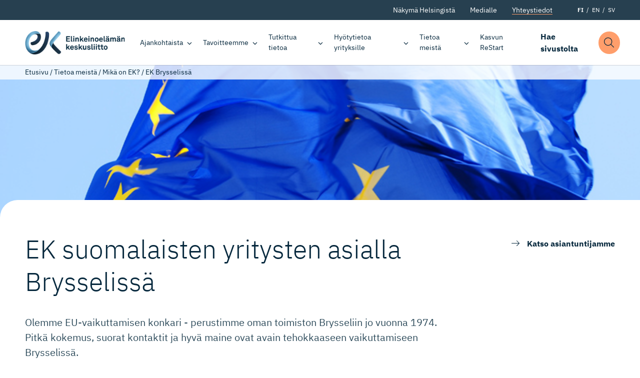

--- FILE ---
content_type: text/html; charset=UTF-8
request_url: https://ek.fi/tietoa-meista/mika-on-ek/ek-brysselissa/
body_size: 18099
content:
<!doctype html>
<html lang="fi" dir="ltr">
<head>
    <meta charset="utf-8">
    <meta http-equiv="X-UA-Compatible" content="IE=edge,chrome=1">
    <meta name="viewport" content="width=device-width, initial-scale=1.0">

    <meta name='robots' content='index, follow, max-image-preview:large, max-snippet:-1, max-video-preview:-1' />
	<style>img:is([sizes="auto" i], [sizes^="auto," i]) { contain-intrinsic-size: 3000px 1500px }</style>
	
	<!-- This site is optimized with the Yoast SEO plugin v26.8 - https://yoast.com/product/yoast-seo-wordpress/ -->
	<title>EK Brysselissä - Elinkeinoelämän keskusliitto</title>
	<meta name="description" content="Yhä suurempi osa yrityksiä koskevasta lainsäädännöstä päätetään Brysselissä. Siksi EU-edunvalvonnan painoarvo on jatkuvasti kasvanut EK:n toiminnassa." />
	<link rel="canonical" href="https://ek.fi/tietoa-meista/mika-on-ek/ek-brysselissa/" />
	<meta property="og:locale" content="fi_FI" />
	<meta property="og:type" content="article" />
	<meta property="og:title" content="EK Brysselissä - Elinkeinoelämän keskusliitto" />
	<meta property="og:description" content="Yhä suurempi osa yrityksiä koskevasta lainsäädännöstä päätetään Brysselissä. Siksi EU-edunvalvonnan painoarvo on jatkuvasti kasvanut EK:n toiminnassa." />
	<meta property="og:url" content="https://ek.fi/tietoa-meista/mika-on-ek/ek-brysselissa/" />
	<meta property="og:site_name" content="Elinkeinoelämän keskusliitto" />
	<meta property="article:publisher" content="https://www.facebook.com/elinkeinoelama" />
	<meta property="article:modified_time" content="2025-11-26T11:37:40+00:00" />
	<meta property="og:image" content="https://ek.fi/wp-content/uploads/2020/09/placeholder-logo-blue-1.jpg?name=ek-brysselissa" />
	<meta property="og:image:width" content="1200" />
	<meta property="og:image:height" content="759" />
	<meta property="og:image:type" content="image/jpeg" />
	<meta name="twitter:card" content="summary_large_image" />
	<meta name="twitter:site" content="@Elinkeinoelama" />
	<meta name="twitter:label1" content="Arvioitu lukuaika" />
	<meta name="twitter:data1" content="2 minuuttia" />
	<script type="application/ld+json" class="yoast-schema-graph">{"@context":"https://schema.org","@graph":[{"@type":"WebPage","@id":"https://ek.fi/tietoa-meista/mika-on-ek/ek-brysselissa/","url":"https://ek.fi/tietoa-meista/mika-on-ek/ek-brysselissa/","name":"EK Brysselissä - Elinkeinoelämän keskusliitto","isPartOf":{"@id":"https://ek.fi/#website"},"datePublished":"2020-08-17T06:55:29+00:00","dateModified":"2025-11-26T11:37:40+00:00","description":"Yhä suurempi osa yrityksiä koskevasta lainsäädännöstä päätetään Brysselissä. Siksi EU-edunvalvonnan painoarvo on jatkuvasti kasvanut EK:n toiminnassa.","breadcrumb":{"@id":"https://ek.fi/tietoa-meista/mika-on-ek/ek-brysselissa/#breadcrumb"},"inLanguage":"fi","potentialAction":[{"@type":"ReadAction","target":["https://ek.fi/tietoa-meista/mika-on-ek/ek-brysselissa/"]}]},{"@type":"BreadcrumbList","@id":"https://ek.fi/tietoa-meista/mika-on-ek/ek-brysselissa/#breadcrumb","itemListElement":[{"@type":"ListItem","position":1,"name":"Etusivu","item":"https://ek.fi/"},{"@type":"ListItem","position":2,"name":"Tietoa meistä","item":"https://ek.fi/tietoa-meista/"},{"@type":"ListItem","position":3,"name":"Mikä on EK?","item":"https://ek.fi/tietoa-meista/mika-on-ek/"},{"@type":"ListItem","position":4,"name":"EK Brysselissä"}]},{"@type":"WebSite","@id":"https://ek.fi/#website","url":"https://ek.fi/","name":"Elinkeinoelämän keskusliitto","description":"Elinkeinoelämän keskusliitto EK luo suomalaiselle yritystoiminnalle entistä parempaa toimintaympäristöä.","publisher":{"@id":"https://ek.fi/#organization"},"potentialAction":[{"@type":"SearchAction","target":{"@type":"EntryPoint","urlTemplate":"https://ek.fi/?s={search_term_string}"},"query-input":{"@type":"PropertyValueSpecification","valueRequired":true,"valueName":"search_term_string"}}],"inLanguage":"fi"},{"@type":"Organization","@id":"https://ek.fi/#organization","name":"Elinkeinoelämän Keskusliitto","url":"https://ek.fi/","logo":{"@type":"ImageObject","inLanguage":"fi","@id":"https://ek.fi/#/schema/logo/image/","url":"https://ek.fi/wp-content/uploads/2020/09/favico.png","contentUrl":"https://ek.fi/wp-content/uploads/2020/09/favico.png","width":512,"height":512,"caption":"Elinkeinoelämän Keskusliitto"},"image":{"@id":"https://ek.fi/#/schema/logo/image/"},"sameAs":["https://www.facebook.com/elinkeinoelama","https://x.com/Elinkeinoelama","https://www.instagram.com/elinkeinoelama/","https://www.linkedin.com/company/confederation-of-finnish-industries-ek/"]}]}</script>
	<!-- / Yoast SEO plugin. -->


<link rel='dns-prefetch' href='//ajax.googleapis.com' />
<link rel='dns-prefetch' href='//assets.juicer.io' />
<style id='classic-theme-styles-inline-css' type='text/css'>
/*! This file is auto-generated */
.wp-block-button__link{color:#fff;background-color:#32373c;border-radius:9999px;box-shadow:none;text-decoration:none;padding:calc(.667em + 2px) calc(1.333em + 2px);font-size:1.125em}.wp-block-file__button{background:#32373c;color:#fff;text-decoration:none}
</style>
<style id='filebird-block-filebird-gallery-style-inline-css' type='text/css'>
ul.filebird-block-filebird-gallery{margin:auto!important;padding:0!important;width:100%}ul.filebird-block-filebird-gallery.layout-grid{display:grid;grid-gap:20px;align-items:stretch;grid-template-columns:repeat(var(--columns),1fr);justify-items:stretch}ul.filebird-block-filebird-gallery.layout-grid li img{border:1px solid #ccc;box-shadow:2px 2px 6px 0 rgba(0,0,0,.3);height:100%;max-width:100%;-o-object-fit:cover;object-fit:cover;width:100%}ul.filebird-block-filebird-gallery.layout-masonry{-moz-column-count:var(--columns);-moz-column-gap:var(--space);column-gap:var(--space);-moz-column-width:var(--min-width);columns:var(--min-width) var(--columns);display:block;overflow:auto}ul.filebird-block-filebird-gallery.layout-masonry li{margin-bottom:var(--space)}ul.filebird-block-filebird-gallery li{list-style:none}ul.filebird-block-filebird-gallery li figure{height:100%;margin:0;padding:0;position:relative;width:100%}ul.filebird-block-filebird-gallery li figure figcaption{background:linear-gradient(0deg,rgba(0,0,0,.7),rgba(0,0,0,.3) 70%,transparent);bottom:0;box-sizing:border-box;color:#fff;font-size:.8em;margin:0;max-height:100%;overflow:auto;padding:3em .77em .7em;position:absolute;text-align:center;width:100%;z-index:2}ul.filebird-block-filebird-gallery li figure figcaption a{color:inherit}.fb-block-hover-animation-zoomIn figure{overflow:hidden}.fb-block-hover-animation-zoomIn figure img{transform:scale(1);transition:.3s ease-in-out}.fb-block-hover-animation-zoomIn figure:hover img{transform:scale(1.3)}.fb-block-hover-animation-shine figure{overflow:hidden;position:relative}.fb-block-hover-animation-shine figure:before{background:linear-gradient(90deg,hsla(0,0%,100%,0) 0,hsla(0,0%,100%,.3));content:"";display:block;height:100%;left:-75%;position:absolute;top:0;transform:skewX(-25deg);width:50%;z-index:2}.fb-block-hover-animation-shine figure:hover:before{animation:shine .75s}@keyframes shine{to{left:125%}}.fb-block-hover-animation-opacity figure{overflow:hidden}.fb-block-hover-animation-opacity figure img{opacity:1;transition:.3s ease-in-out}.fb-block-hover-animation-opacity figure:hover img{opacity:.5}.fb-block-hover-animation-grayscale figure img{filter:grayscale(100%);transition:.3s ease-in-out}.fb-block-hover-animation-grayscale figure:hover img{filter:grayscale(0)}

</style>
<style id='global-styles-inline-css' type='text/css'>
:root{--wp--preset--aspect-ratio--square: 1;--wp--preset--aspect-ratio--4-3: 4/3;--wp--preset--aspect-ratio--3-4: 3/4;--wp--preset--aspect-ratio--3-2: 3/2;--wp--preset--aspect-ratio--2-3: 2/3;--wp--preset--aspect-ratio--16-9: 16/9;--wp--preset--aspect-ratio--9-16: 9/16;--wp--preset--color--black: #000000;--wp--preset--color--cyan-bluish-gray: #abb8c3;--wp--preset--color--white: #ffffff;--wp--preset--color--pale-pink: #f78da7;--wp--preset--color--vivid-red: #cf2e2e;--wp--preset--color--luminous-vivid-orange: #ff6900;--wp--preset--color--luminous-vivid-amber: #fcb900;--wp--preset--color--light-green-cyan: #7bdcb5;--wp--preset--color--vivid-green-cyan: #00d084;--wp--preset--color--pale-cyan-blue: #8ed1fc;--wp--preset--color--vivid-cyan-blue: #0693e3;--wp--preset--color--vivid-purple: #9b51e0;--wp--preset--gradient--vivid-cyan-blue-to-vivid-purple: linear-gradient(135deg,rgba(6,147,227,1) 0%,rgb(155,81,224) 100%);--wp--preset--gradient--light-green-cyan-to-vivid-green-cyan: linear-gradient(135deg,rgb(122,220,180) 0%,rgb(0,208,130) 100%);--wp--preset--gradient--luminous-vivid-amber-to-luminous-vivid-orange: linear-gradient(135deg,rgba(252,185,0,1) 0%,rgba(255,105,0,1) 100%);--wp--preset--gradient--luminous-vivid-orange-to-vivid-red: linear-gradient(135deg,rgba(255,105,0,1) 0%,rgb(207,46,46) 100%);--wp--preset--gradient--very-light-gray-to-cyan-bluish-gray: linear-gradient(135deg,rgb(238,238,238) 0%,rgb(169,184,195) 100%);--wp--preset--gradient--cool-to-warm-spectrum: linear-gradient(135deg,rgb(74,234,220) 0%,rgb(151,120,209) 20%,rgb(207,42,186) 40%,rgb(238,44,130) 60%,rgb(251,105,98) 80%,rgb(254,248,76) 100%);--wp--preset--gradient--blush-light-purple: linear-gradient(135deg,rgb(255,206,236) 0%,rgb(152,150,240) 100%);--wp--preset--gradient--blush-bordeaux: linear-gradient(135deg,rgb(254,205,165) 0%,rgb(254,45,45) 50%,rgb(107,0,62) 100%);--wp--preset--gradient--luminous-dusk: linear-gradient(135deg,rgb(255,203,112) 0%,rgb(199,81,192) 50%,rgb(65,88,208) 100%);--wp--preset--gradient--pale-ocean: linear-gradient(135deg,rgb(255,245,203) 0%,rgb(182,227,212) 50%,rgb(51,167,181) 100%);--wp--preset--gradient--electric-grass: linear-gradient(135deg,rgb(202,248,128) 0%,rgb(113,206,126) 100%);--wp--preset--gradient--midnight: linear-gradient(135deg,rgb(2,3,129) 0%,rgb(40,116,252) 100%);--wp--preset--font-size--small: 13px;--wp--preset--font-size--medium: 20px;--wp--preset--font-size--large: 36px;--wp--preset--font-size--x-large: 42px;--wp--preset--spacing--20: 0.44rem;--wp--preset--spacing--30: 0.67rem;--wp--preset--spacing--40: 1rem;--wp--preset--spacing--50: 1.5rem;--wp--preset--spacing--60: 2.25rem;--wp--preset--spacing--70: 3.38rem;--wp--preset--spacing--80: 5.06rem;--wp--preset--shadow--natural: 6px 6px 9px rgba(0, 0, 0, 0.2);--wp--preset--shadow--deep: 12px 12px 50px rgba(0, 0, 0, 0.4);--wp--preset--shadow--sharp: 6px 6px 0px rgba(0, 0, 0, 0.2);--wp--preset--shadow--outlined: 6px 6px 0px -3px rgba(255, 255, 255, 1), 6px 6px rgba(0, 0, 0, 1);--wp--preset--shadow--crisp: 6px 6px 0px rgba(0, 0, 0, 1);}:where(.is-layout-flex){gap: 0.5em;}:where(.is-layout-grid){gap: 0.5em;}body .is-layout-flex{display: flex;}.is-layout-flex{flex-wrap: wrap;align-items: center;}.is-layout-flex > :is(*, div){margin: 0;}body .is-layout-grid{display: grid;}.is-layout-grid > :is(*, div){margin: 0;}:where(.wp-block-columns.is-layout-flex){gap: 2em;}:where(.wp-block-columns.is-layout-grid){gap: 2em;}:where(.wp-block-post-template.is-layout-flex){gap: 1.25em;}:where(.wp-block-post-template.is-layout-grid){gap: 1.25em;}.has-black-color{color: var(--wp--preset--color--black) !important;}.has-cyan-bluish-gray-color{color: var(--wp--preset--color--cyan-bluish-gray) !important;}.has-white-color{color: var(--wp--preset--color--white) !important;}.has-pale-pink-color{color: var(--wp--preset--color--pale-pink) !important;}.has-vivid-red-color{color: var(--wp--preset--color--vivid-red) !important;}.has-luminous-vivid-orange-color{color: var(--wp--preset--color--luminous-vivid-orange) !important;}.has-luminous-vivid-amber-color{color: var(--wp--preset--color--luminous-vivid-amber) !important;}.has-light-green-cyan-color{color: var(--wp--preset--color--light-green-cyan) !important;}.has-vivid-green-cyan-color{color: var(--wp--preset--color--vivid-green-cyan) !important;}.has-pale-cyan-blue-color{color: var(--wp--preset--color--pale-cyan-blue) !important;}.has-vivid-cyan-blue-color{color: var(--wp--preset--color--vivid-cyan-blue) !important;}.has-vivid-purple-color{color: var(--wp--preset--color--vivid-purple) !important;}.has-black-background-color{background-color: var(--wp--preset--color--black) !important;}.has-cyan-bluish-gray-background-color{background-color: var(--wp--preset--color--cyan-bluish-gray) !important;}.has-white-background-color{background-color: var(--wp--preset--color--white) !important;}.has-pale-pink-background-color{background-color: var(--wp--preset--color--pale-pink) !important;}.has-vivid-red-background-color{background-color: var(--wp--preset--color--vivid-red) !important;}.has-luminous-vivid-orange-background-color{background-color: var(--wp--preset--color--luminous-vivid-orange) !important;}.has-luminous-vivid-amber-background-color{background-color: var(--wp--preset--color--luminous-vivid-amber) !important;}.has-light-green-cyan-background-color{background-color: var(--wp--preset--color--light-green-cyan) !important;}.has-vivid-green-cyan-background-color{background-color: var(--wp--preset--color--vivid-green-cyan) !important;}.has-pale-cyan-blue-background-color{background-color: var(--wp--preset--color--pale-cyan-blue) !important;}.has-vivid-cyan-blue-background-color{background-color: var(--wp--preset--color--vivid-cyan-blue) !important;}.has-vivid-purple-background-color{background-color: var(--wp--preset--color--vivid-purple) !important;}.has-black-border-color{border-color: var(--wp--preset--color--black) !important;}.has-cyan-bluish-gray-border-color{border-color: var(--wp--preset--color--cyan-bluish-gray) !important;}.has-white-border-color{border-color: var(--wp--preset--color--white) !important;}.has-pale-pink-border-color{border-color: var(--wp--preset--color--pale-pink) !important;}.has-vivid-red-border-color{border-color: var(--wp--preset--color--vivid-red) !important;}.has-luminous-vivid-orange-border-color{border-color: var(--wp--preset--color--luminous-vivid-orange) !important;}.has-luminous-vivid-amber-border-color{border-color: var(--wp--preset--color--luminous-vivid-amber) !important;}.has-light-green-cyan-border-color{border-color: var(--wp--preset--color--light-green-cyan) !important;}.has-vivid-green-cyan-border-color{border-color: var(--wp--preset--color--vivid-green-cyan) !important;}.has-pale-cyan-blue-border-color{border-color: var(--wp--preset--color--pale-cyan-blue) !important;}.has-vivid-cyan-blue-border-color{border-color: var(--wp--preset--color--vivid-cyan-blue) !important;}.has-vivid-purple-border-color{border-color: var(--wp--preset--color--vivid-purple) !important;}.has-vivid-cyan-blue-to-vivid-purple-gradient-background{background: var(--wp--preset--gradient--vivid-cyan-blue-to-vivid-purple) !important;}.has-light-green-cyan-to-vivid-green-cyan-gradient-background{background: var(--wp--preset--gradient--light-green-cyan-to-vivid-green-cyan) !important;}.has-luminous-vivid-amber-to-luminous-vivid-orange-gradient-background{background: var(--wp--preset--gradient--luminous-vivid-amber-to-luminous-vivid-orange) !important;}.has-luminous-vivid-orange-to-vivid-red-gradient-background{background: var(--wp--preset--gradient--luminous-vivid-orange-to-vivid-red) !important;}.has-very-light-gray-to-cyan-bluish-gray-gradient-background{background: var(--wp--preset--gradient--very-light-gray-to-cyan-bluish-gray) !important;}.has-cool-to-warm-spectrum-gradient-background{background: var(--wp--preset--gradient--cool-to-warm-spectrum) !important;}.has-blush-light-purple-gradient-background{background: var(--wp--preset--gradient--blush-light-purple) !important;}.has-blush-bordeaux-gradient-background{background: var(--wp--preset--gradient--blush-bordeaux) !important;}.has-luminous-dusk-gradient-background{background: var(--wp--preset--gradient--luminous-dusk) !important;}.has-pale-ocean-gradient-background{background: var(--wp--preset--gradient--pale-ocean) !important;}.has-electric-grass-gradient-background{background: var(--wp--preset--gradient--electric-grass) !important;}.has-midnight-gradient-background{background: var(--wp--preset--gradient--midnight) !important;}.has-small-font-size{font-size: var(--wp--preset--font-size--small) !important;}.has-medium-font-size{font-size: var(--wp--preset--font-size--medium) !important;}.has-large-font-size{font-size: var(--wp--preset--font-size--large) !important;}.has-x-large-font-size{font-size: var(--wp--preset--font-size--x-large) !important;}
:where(.wp-block-post-template.is-layout-flex){gap: 1.25em;}:where(.wp-block-post-template.is-layout-grid){gap: 1.25em;}
:where(.wp-block-columns.is-layout-flex){gap: 2em;}:where(.wp-block-columns.is-layout-grid){gap: 2em;}
:root :where(.wp-block-pullquote){font-size: 1.5em;line-height: 1.6;}
</style>
<link rel='stylesheet' id='project-fonts-css' href='https://ek.fi/wp-content/themes/everblox/assets/fonts/style.css' type='text/css' media='all' />
<link rel='preload' as='font' type='font/woff2' crossorigin='anonymous' id='preload-font-1-css' href='https://ek.fi/wp-content/themes/everblox/assets/fonts/ibm-plex-mono-v6-latin-700.woff2' type='text/css' media='all' />
<link rel='preload' as='font' type='font/woff2' crossorigin='anonymous' id='preload-font-2-css' href='https://ek.fi/wp-content/themes/everblox/assets/fonts/ibm-plex-mono-v6-latin-regular.woff2' type='text/css' media='all' />
<link rel='preload' as='font' type='font/woff2' crossorigin='anonymous' id='preload-font-3-css' href='https://ek.fi/wp-content/themes/everblox/assets/fonts/ibm-plex-sans-v8-latin-300.woff2' type='text/css' media='all' />
<link rel='preload' as='font' type='font/woff2' crossorigin='anonymous' id='preload-font-4-css' href='https://ek.fi/wp-content/themes/everblox/assets/fonts/ibm-plex-sans-v8-latin-700.woff2' type='text/css' media='all' />
<link rel='preload' as='font' type='font/woff2' crossorigin='anonymous' id='preload-font-5-css' href='https://ek.fi/wp-content/themes/everblox/assets/fonts/ibm-plex-sans-v8-latin-700italic.woff2' type='text/css' media='all' />
<link rel='preload' as='font' type='font/woff2' crossorigin='anonymous' id='preload-font-6-css' href='https://ek.fi/wp-content/themes/everblox/assets/fonts/ibm-plex-sans-v8-latin-italic.woff2' type='text/css' media='all' />
<link rel='preload' as='font' type='font/woff2' crossorigin='anonymous' id='preload-font-7-css' href='https://ek.fi/wp-content/themes/everblox/assets/fonts/ibm-plex-sans-v8-latin-regular.woff2' type='text/css' media='all' />
<link rel='stylesheet' id='juicerstyle-css' href='//assets.juicer.io/embed.css' type='text/css' media='all' />
<link rel='stylesheet' id='em-frontend.css-css' href='https://ek.fi/wp-content/themes/everblox/dist/frontend.d0bfef8112332ec584c3.css' type='text/css' media='all' />
<script type="text/javascript" src="//ajax.googleapis.com/ajax/libs/jquery/3.6.0/jquery.min.js" id="jquery-js"></script>
<script type="text/javascript" id="em-frontend.js-js-extra">
/* <![CDATA[ */
var emScriptData = {"path":"\/wp-content\/themes\/everblox","siteurl":"https:\/\/ek.fi","lang":"fi"};
var emContactFeedConfig = {"apiUrl":"https:\/\/ek.fi\/wp-json\/everblox\/v1\/contacts?lang=fi","text":{"notFound":"Emme l\u00f6yt\u00e4neet yht\u00e4\u00e4n hakuehtoihin sopivaa yhteyshenkil\u00f6\u00e4.","loadMore":"N\u00e4yt\u00e4 lis\u00e4\u00e4","departmentsTitle":"Osastot","searchTitle":"Etsi","searchPlaceholder":"Kirjoita t\u00e4h\u00e4n","searchAriaLabel":"Hakutulokset","selectAll":"Kaikki","selectClear":"N\u00e4yt\u00e4 kaikki","checkProfile":"Katso profiili","linkedinTitle":"LinkedIn profiili"},"lang":"fi","fallbackPhoto":"","svg":{"twitter":"<svg xmlns=\"http:\/\/www.w3.org\/2000\/svg\" width=\"16\" height=\"16\" viewBox=\"0 0 16 16\"><path fill=\"#444\" d=\"M16 3c-.6.3-1.2.4-1.9.5.7-.4 1.2-1 1.4-1.8-.6.4-1.3.6-2.1.8-.6-.6-1.5-1-2.4-1-1.7 0-3.2 1.5-3.2 3.3 0 .3 0 .5.1.7-2.7-.1-5.2-1.4-6.8-3.4-.3.5-.4 1-.4 1.7 0 1.1.6 2.1 1.5 2.7-.5 0-1-.2-1.5-.4C.7 7.7 1.8 9 3.3 9.3c-.3.1-.6.1-.9.1-.2 0-.4 0-.6-.1.4 1.3 1.6 2.3 3.1 2.3-1.1.9-2.5 1.4-4.1 1.4H0c1.5.9 3.2 1.5 5 1.5 6 0 9.3-5 9.3-9.3v-.4C15 4.3 15.6 3.7 16 3z\"\/><\/svg>","linkedin":"<svg xmlns=\"http:\/\/www.w3.org\/2000\/svg\" width=\"16\" height=\"16\" viewBox=\"0 0 16 16\"><path fill=\"#444\" d=\"M15.3 0H.7C.3 0 0 .3 0 .7v14.7c0 .3.3.6.7.6h14.7c.4 0 .7-.3.7-.7V.7c-.1-.4-.4-.7-.8-.7zM4.7 13.6H2.4V6h2.4v7.6zM3.6 5c-.8 0-1.4-.7-1.4-1.4 0-.8.6-1.4 1.4-1.4.8 0 1.4.6 1.4 1.4-.1.7-.7 1.4-1.4 1.4zm10 8.6h-2.4V9.9c0-.9 0-2-1.2-2s-1.4 1-1.4 2v3.8H6.2V6h2.3v1c.3-.6 1.1-1.2 2.2-1.2 2.4 0 2.8 1.6 2.8 3.6v4.2z\"\/><\/svg>"}};
var emSearchConfig = {"apiUrl":"https:\/\/ek.fi\/wp-json\/everblox\/v1\/search","language":"fi","minLength":"3","text":{"noResults":"Haulla ei l\u00f6ytynyt yht\u00e4\u00e4n tulosta.","readMore":"Lue lis\u00e4\u00e4"}};
var pageTrack = {"apiUrl":"https:\/\/ek.fi\/wp-json\/everblox\/v1\/pageTrack"};
var emMegaMenuConfig = {"text":{"allLinkText":"katso kaikki"},"solutions":{"title":"Tavoitteemme","text":"EK:n tavoitteena on rakentaa innostavaa ja vetovoimaista Suomea, jossa ihmisill\u00e4 on t\u00f6it\u00e4 ja yrityksill\u00e4 on mahdollisuus onnistua ja investoida. Suomalaisille on t\u00e4rke\u00e4\u00e4, ett\u00e4 yrityksemme menestyv\u00e4t niin kotimaassa kuin kansainv\u00e4lisill\u00e4 markkinoilla.","link":{"title":"Tutustu tavoitteisiimme","url":"https:\/\/ek.fi\/tavoitteemme\/","target":""},"linkIcon":"<svg xmlns=\"http:\/\/www.w3.org\/2000\/svg\" width=\"16\" height=\"16\" viewBox=\"0 0 16 16\"><path d=\"M10.5 13c-.1 0-.3 0-.4-.1-.2-.2-.2-.5 0-.7L14.3 8H.5C.2 8 0 7.8 0 7.5S.2 7 .5 7h13.8l-4.1-4.1c-.2-.2-.2-.5 0-.7s.5-.2.7 0l5 5s.1.1.1.2v.4c0 .1-.1.1-.1.2l-5 5h-.4z\" fill=\"#87b2eb\"\/><\/svg>","image":"https:\/\/s3.eu-north-1.amazonaws.com\/evermade-ek.fi-website\/wp-content\/uploads\/2020\/04\/14111731\/solutions-header-placeholder.jpg"}};
/* ]]> */
</script>
<script type="text/javascript" src="https://ek.fi/wp-content/themes/everblox/dist/frontend.c6976e455cd2e3273ad2.js" id="em-frontend.js-js"></script>
<link rel="icon" href="https://ek.fi/wp-content/uploads/2020/09/cropped-favico-1-32x32.png" sizes="32x32" />
<link rel="icon" href="https://ek.fi/wp-content/uploads/2020/09/cropped-favico-1-192x192.png" sizes="192x192" />
<link rel="apple-touch-icon" href="https://ek.fi/wp-content/uploads/2020/09/cropped-favico-1-180x180.png" />
<meta name="msapplication-TileImage" content="https://ek.fi/wp-content/uploads/2020/09/cropped-favico-1-270x270.png" />
		<style type="text/css" id="wp-custom-css">
			.page-id-3075328 .l-visual-editor,
.page-id-3075328 .c-newsletter-subscribe__embed {
	background-color: #eee;
}		</style>
		
    <script>
    if (window.jQuery) {
        if(!window.$) $ = jQuery;
    }
    </script>

    <script type="text/javascript">
(function(window, document, dataLayerName, id) {
window[dataLayerName]=window[dataLayerName]||[],window[dataLayerName].push({start:(new Date).getTime(),event:"stg.start"});var scripts=document.getElementsByTagName('script')[0],tags=document.createElement('script');
function stgCreateCookie(a,b,c){var d="";if(c){var e=new Date;e.setTime(e.getTime()+24*c*60*60*1e3),d="; expires="+e.toUTCString()}document.cookie=a+"="+b+d+"; path=/"}
var isStgDebug=(window.location.href.match("stg_debug")||document.cookie.match("stg_debug"))&&!window.location.href.match("stg_disable_debug");stgCreateCookie("stg_debug",isStgDebug?1:"",isStgDebug?14:-1);
var qP=[];dataLayerName!=="dataLayer"&&qP.push("data_layer_name="+dataLayerName),isStgDebug&&qP.push("stg_debug");var qPString=qP.length>0?("?"+qP.join("&")):"";
tags.async=!0,tags.src="https://elinkeinoelama.containers.piwik.pro/"+id+".js"+qPString,scripts.parentNode.insertBefore(tags,scripts);
!function(a,n,i){a[n]=a[n]||{};for(var c=0;c<i.length;c++)!function(i){a[n][i]=a[n][i]||{},a[n][i].api=a[n][i].api||function(){var a=[].slice.call(arguments,0);"string"==typeof a[0]&&window[dataLayerName].push({event:n+"."+i+":"+a[0],parameters:[].slice.call(arguments,1)})}}(i[c])}(window,"ppms",["tm","cm"]);
})(window, document, 'dataLayer', '627af0b2-715b-4788-9975-16819f99509f');
</script></head>

<body data-date-published="2020-08-17" data-id="1399" class="wp-singular page-template-default page page-id-1399 page-child parent-pageid-53 wp-theme-everblox lazyload-images">



<a href="#site-content" class="c-skip-to-content">Hyppää sisältöön</a>

<header class="l-header js-header">
    <div class="l-header__bar">
        <div class="l-header__secondary">
            <div class="l-header__container">
                <div class="l-navigation-secondary-bar">
                    <div class="l-navigation-secondary-bar__menu">
                        <nav aria-label="Secondary Navigation">
                            <div class="c-header-secondary-menu"><ul id="menu-header-secondary-navigation-suomi" class="c-header-secondary-menu__list"><li id="menu-item-1203" class="menu-item menu-item-type-post_type menu-item-object-page menu-item-1203"><a href="https://ek.fi/nakyma-helsingista/" data-id="1203">Näkymä Helsingistä</a></li>
<li id="menu-item-164" class="menu-item menu-item-type-post_type menu-item-object-page menu-item-164"><a href="https://ek.fi/medialle/" data-id="164">Medialle</a></li>
<li id="menu-item-163" class="menu-btn menu-item menu-item-type-post_type menu-item-object-page menu-item-163"><a href="https://ek.fi/yhteystiedot/" data-id="163">Yhteystiedot</a></li>
</ul></div>                        </nav>
                    </div>
                    <div class="l-navigation-secondary-bar__language-switcher">
                        
    <ul class="c-language-switcher">
        	<li class="lang-item lang-item-2 lang-item-fi current-lang lang-item-first"><a lang="fi" hreflang="fi" href="https://ek.fi/tietoa-meista/mika-on-ek/ek-brysselissa/" aria-current="true">FI</a></li>
	<li class="lang-item lang-item-5 lang-item-en no-translation"><a lang="en-GB" hreflang="en-GB" href="https://ek.fi/en/">EN</a></li>
	<li class="lang-item lang-item-9 lang-item-sv no-translation"><a lang="sv-SE" hreflang="sv-SE" href="https://ek.fi/sv/">SV</a></li>
    </ul>                    </div>
                </div>
            </div>
        </div>

        <div class="l-header__container">

            <div class="l-navigation-bar">
                <div class="l-navigation-bar__logo">
                    
    <div class="c-header-logo">
        <a href="https://ek.fi" class="c-header-logo__image c-header-logo__image--fi">Elinkeinoelämän keskusliitto</a>
    </div>                </div>
                <div class="l-navigation-bar__menu">
                    <nav aria-label="Main Navigation">
                        <div class="c-header-menu-desktop js-header-menu-desktop"><ul id="menu-header-navigation-suomi" class="c-header-menu-desktop__list"><li id="menu-item-114" class="menu-item menu-item-type-post_type menu-item-object-page menu-item-has-children menu-item-114"><a href="https://ek.fi/ajankohtaista/" data-id="114" aria-haspopup="true" aria-expanded="false">Ajankohtaista</a>
<ul class="sub-menu">
	<li id="menu-item-431" class="menu-item menu-item-type-post_type menu-item-object-page menu-item-431"><a href="https://ek.fi/ajankohtaista/uutiset-ja-tiedotteet/" data-id="431">Uutiset ja tiedotteet</a></li>
	<li id="menu-item-429" class="menu-item menu-item-type-post_type_archive menu-item-object-blogpost menu-item-429"><a href="https://ek.fi/ajankohtaista/blogit/" data-id="429">Blogit</a></li>
	<li id="menu-item-430" class="menu-item menu-item-type-post_type_archive menu-item-object-event menu-item-430"><a href="https://ek.fi/ajankohtaista/tapahtumat/" data-id="430">Tapahtumat</a></li>
	<li id="menu-item-3070138" class="menu-item menu-item-type-post_type menu-item-object-page menu-item-has-children menu-item-3070138"><a href="https://ek.fi/ajankohtaista/teemat/" data-id="3070138" aria-haspopup="true" aria-expanded="false">Teemat</a>
	<ul class="sub-menu">
		<li id="menu-item-3081152" class="menu-item menu-item-type-post_type menu-item-object-page menu-item-3081152"><a href="https://ek.fi/ajankohtaista/teemat/ibc/" data-id="3081152">EK International Business Network</a></li>
		<li id="menu-item-3070937" class="menu-item menu-item-type-post_type menu-item-object-page menu-item-3070937"><a href="https://ek.fi/ajankohtaista/teemat/dgc/" data-id="3070937">Digital Game Changers</a></li>
		<li id="menu-item-3079168" class="menu-item menu-item-type-post_type menu-item-object-page menu-item-3079168"><a href="https://ek.fi/ajankohtaista/teemat/kaikkien-tyoelama/" data-id="3079168">Kaikkien työelämä</a></li>
		<li id="menu-item-3082269" class="menu-item menu-item-type-post_type menu-item-object-page menu-item-3082269"><a href="https://ek.fi/ajankohtaista/teemat/kasvun-tekijat/" data-id="3082269">Kasvun tekijät</a></li>
		<li id="menu-item-3074014" class="menu-item menu-item-type-post_type menu-item-object-page menu-item-3074014"><a href="https://ek.fi/ajankohtaista/teemat/ilmastokaanteentekijat/" data-id="3074014">Ilmastokäänteentekijät</a></li>
		<li id="menu-item-3075347" class="menu-item menu-item-type-post_type menu-item-object-page menu-item-3075347"><a href="https://ek.fi/ajankohtaista/teemat/nuoret-tekijat/" data-id="3075347">Nuoret tekijät</a></li>
		<li id="menu-item-3080466" class="menu-item menu-item-type-post_type menu-item-object-page menu-item-3080466"><a href="https://ek.fi/ajankohtaista/teemat/toimintakykyinen-tekija/" data-id="3080466">Toimintakykyinen tekijä</a></li>
		<li id="menu-item-3074717" class="menu-item menu-item-type-post_type menu-item-object-page menu-item-3074717"><a href="https://ek.fi/ajankohtaista/teemat/tyo-nyt/" data-id="3074717">Työ Nyt</a></li>
		<li id="menu-item-3085191" class="menu-item menu-item-type-post_type menu-item-object-page menu-item-3085191"><a href="https://ek.fi/ajankohtaista/teemat/uudistumalla-kasvuun/" data-id="3085191">Uudistumalla kasvuun</a></li>
		<li id="menu-item-3073758" class="menu-item menu-item-type-post_type menu-item-object-page menu-item-3073758"><a href="https://ek.fi/tavoitteemme/tyoelama/uudistuva-tyoelama/" data-id="3073758">Uudistuva työelämä</a></li>
		<li id="menu-item-3073759" class="menu-item menu-item-type-post_type menu-item-object-page menu-item-3073759"><a href="https://ek.fi/tavoitteemme/vastuullisuus/vastuullisuuden-tekijat/" data-id="3073759">Vastuullisuuden tekijät</a></li>
		<li id="menu-item-3075172" class="menu-item menu-item-type-post_type menu-item-object-page menu-item-3075172"><a href="https://ek.fi/ajankohtaista/teemat/vaalirahoitus/" data-id="3075172">Vaalirahoitus</a></li>
	</ul>
</li>
</ul>
</li>
<li id="menu-item-75" class="mega-menu mega-menu-solutions menu-item menu-item-type-post_type menu-item-object-page menu-item-has-children menu-item-75"><a href="https://ek.fi/tavoitteemme/" data-id="75" aria-haspopup="true" aria-expanded="false">Tavoitteemme</a>
<ul class="sub-menu">
	<li id="menu-item-76" class="menu-item menu-item-type-post_type menu-item-object-page menu-item-76"><a href="https://ek.fi/tavoitteemme/eu/" data-id="76">EU-asiat</a></li>
	<li id="menu-item-1237" class="menu-item menu-item-type-post_type menu-item-object-page menu-item-1237"><a href="https://ek.fi/tavoitteemme/eu/kauppapolitiikka/" data-id="1237">Kauppapolitiikka</a></li>
	<li id="menu-item-77" class="menu-item menu-item-type-post_type menu-item-object-page menu-item-has-children menu-item-77"><a href="https://ek.fi/tavoitteemme/ilmasto-energia-ja-liikenne/" data-id="77" aria-haspopup="true" aria-expanded="false">Vihreän kasvun vauhdittaminen</a>
	<ul class="sub-menu">
		<li id="menu-item-1168" class="menu-item menu-item-type-post_type menu-item-object-page menu-item-1168"><a href="https://ek.fi/tavoitteemme/ilmasto-energia-ja-liikenne/ilmasto-ja-energia/" data-id="1168">Ilmasto ja energia</a></li>
		<li id="menu-item-1166" class="menu-item menu-item-type-post_type menu-item-object-page menu-item-1166"><a href="https://ek.fi/tavoitteemme/ilmasto-energia-ja-liikenne/liikenne-ja-infra/" data-id="1166">Liikenne ja infra</a></li>
		<li id="menu-item-3082162" class="menu-item menu-item-type-post_type menu-item-object-page menu-item-3082162"><a href="https://ek.fi/tavoitteemme/ilmasto-energia-ja-liikenne/ymparisto/" data-id="3082162">Ympäristö ja luonnon monimuotoisuus</a></li>
		<li id="menu-item-1167" class="menu-item menu-item-type-post_type menu-item-object-page menu-item-1167"><a href="https://ek.fi/tavoitteemme/ilmasto-energia-ja-liikenne/investoinnit-liikkeelle/" data-id="1167">Investointien sujuvoittaminen</a></li>
		<li id="menu-item-2410" class="menu-item menu-item-type-post_type menu-item-object-page menu-item-2410"><a href="https://ek.fi/tavoitteemme/verotus/energia-ja-liikenneverotus/" data-id="2410">Energia- ja liikenneverotus</a></li>
	</ul>
</li>
	<li id="menu-item-79" class="menu-item menu-item-type-post_type menu-item-object-page menu-item-has-children menu-item-79"><a href="https://ek.fi/tavoitteemme/innovaatiot-digitalisaatio-ja-osaava-tyovoima/" data-id="79" aria-haspopup="true" aria-expanded="false">Innovaatiot, digitalisaatio ja osaava työvoima</a>
	<ul class="sub-menu">
		<li id="menu-item-1164" class="menu-item menu-item-type-post_type menu-item-object-page menu-item-1164"><a href="https://ek.fi/tavoitteemme/innovaatiot-digitalisaatio-ja-osaava-tyovoima/innovaatiot-ja-tutkimus/" data-id="1164">Innovaatiot ja tutkimus</a></li>
		<li id="menu-item-1163" class="menu-item menu-item-type-post_type menu-item-object-page menu-item-1163"><a href="https://ek.fi/tavoitteemme/innovaatiot-digitalisaatio-ja-osaava-tyovoima/digitalisaatio-ja-datatalous/" data-id="1163">Digitalisaatio ja datatalous</a></li>
		<li id="menu-item-1162" class="menu-item menu-item-type-post_type menu-item-object-page menu-item-1162"><a href="https://ek.fi/tavoitteemme/innovaatiot-digitalisaatio-ja-osaava-tyovoima/osaaminen-ja-koulutus/" data-id="1162">Osaaminen ja koulutus</a></li>
		<li id="menu-item-1161" class="menu-item menu-item-type-post_type menu-item-object-page menu-item-1161"><a href="https://ek.fi/tavoitteemme/innovaatiot-digitalisaatio-ja-osaava-tyovoima/tyoperainen-maahanmuutto/" data-id="1161">Työperäinen maahanmuutto</a></li>
	</ul>
</li>
	<li id="menu-item-81" class="menu-item menu-item-type-post_type menu-item-object-page menu-item-has-children menu-item-81"><a href="https://ek.fi/tavoitteemme/talouspoliitiikka/" data-id="81" aria-haspopup="true" aria-expanded="false">Talouspolitiikka</a>
	<ul class="sub-menu">
		<li id="menu-item-1229" class="menu-item menu-item-type-post_type menu-item-object-page menu-item-1229"><a href="https://ek.fi/tavoitteemme/talouspoliitiikka/suhdannetiedustelut/" data-id="1229">Suhdannetiedustelut</a></li>
		<li id="menu-item-1231" class="menu-item menu-item-type-post_type menu-item-object-page menu-item-1231"><a href="https://ek.fi/tavoitteemme/talouspoliitiikka/palkat/" data-id="1231">Palkat</a></li>
		<li id="menu-item-1232" class="menu-item menu-item-type-post_type menu-item-object-page menu-item-1232"><a href="https://ek.fi/tavoitteemme/talouspoliitiikka/palkkatilastot/" data-id="1232">Palkkatilastot</a></li>
	</ul>
</li>
	<li id="menu-item-80" class="menu-item menu-item-type-post_type menu-item-object-page menu-item-has-children menu-item-80"><a href="https://ek.fi/tavoitteemme/tyoelama/" data-id="80" aria-haspopup="true" aria-expanded="false">Työelämä</a>
	<ul class="sub-menu">
		<li id="menu-item-146" class="menu-item menu-item-type-post_type menu-item-object-page menu-item-146"><a href="https://ek.fi/tavoitteemme/tyoelama/sosiaali-terveyspalvelut/" data-id="146">Sosiaali- ja terveyspalvelut</a></li>
		<li id="menu-item-1511" class="menu-item menu-item-type-post_type menu-item-object-page menu-item-1511"><a href="https://ek.fi/tavoitteemme/tyoelama/tyoelaman-saantely/" data-id="1511">Työelämän sääntely</a></li>
		<li id="menu-item-153" class="menu-item menu-item-type-post_type menu-item-object-page menu-item-153"><a href="https://ek.fi/tavoitteemme/tyoelama/tyollisyys-ja-tyovoima/" data-id="153">Työllisyys ja työvoima</a></li>
		<li id="menu-item-151" class="menu-item menu-item-type-post_type menu-item-object-page menu-item-151"><a href="https://ek.fi/tavoitteemme/tyoelama/tyoturvallisuus/" data-id="151">Työturvallisuus</a></li>
		<li id="menu-item-157" class="menu-item menu-item-type-post_type menu-item-object-page menu-item-157"><a href="https://ek.fi/tavoitteemme/tyoelama/sosiaalivakuutusmaksut/" data-id="157">Sosiaalivakuutusmaksut</a></li>
	</ul>
</li>
	<li id="menu-item-1278" class="menu-item menu-item-type-post_type menu-item-object-page menu-item-has-children menu-item-1278"><a href="https://ek.fi/tavoitteemme/vastuullisuus/" data-id="1278" aria-haspopup="true" aria-expanded="false">Vastuullisuus</a>
	<ul class="sub-menu">
		<li id="menu-item-3079907" class="menu-item menu-item-type-post_type menu-item-object-page menu-item-3079907"><a href="https://ek.fi/tavoitteemme/vastuullisuus/vastuullisuudesta-kilpailuetua-pk-sektorille/" data-id="3079907">Vastuullisuudesta kilpailuetua pk-sektorille</a></li>
	</ul>
</li>
	<li id="menu-item-1063" class="menu-item menu-item-type-post_type menu-item-object-page menu-item-has-children menu-item-1063"><a href="https://ek.fi/tavoitteemme/verotus/" data-id="1063" aria-haspopup="true" aria-expanded="false">Verotus</a>
	<ul class="sub-menu">
		<li id="menu-item-1224" class="menu-item menu-item-type-post_type menu-item-object-page menu-item-1224"><a href="https://ek.fi/tavoitteemme/verotus/yritysverotus/" data-id="1224">Yritysverotus</a></li>
		<li id="menu-item-1225" class="menu-item menu-item-type-post_type menu-item-object-page menu-item-1225"><a href="https://ek.fi/tavoitteemme/verotus/kansainvalinen-verotus/" data-id="1225">Kansainvälinen verotus</a></li>
		<li id="menu-item-1610" class="menu-item menu-item-type-post_type menu-item-object-page menu-item-1610"><a href="https://ek.fi/tavoitteemme/verotus/arvonlisaverotus/" data-id="1610">Arvonlisäverotus</a></li>
		<li id="menu-item-1226" class="menu-item menu-item-type-post_type menu-item-object-page menu-item-1226"><a href="https://ek.fi/tavoitteemme/verotus/omistajuuden-verotus/" data-id="1226">Omistajuuden verotus</a></li>
		<li id="menu-item-1227" class="menu-item menu-item-type-post_type menu-item-object-page menu-item-1227"><a href="https://ek.fi/tavoitteemme/verotus/energia-ja-liikenneverotus/" data-id="1227">Energia- ja liikenneverotus</a></li>
		<li id="menu-item-1228" class="menu-item menu-item-type-post_type menu-item-object-page menu-item-1228"><a href="https://ek.fi/tavoitteemme/verotus/tyon-verotus/" data-id="1228">Työn verotus</a></li>
	</ul>
</li>
	<li id="menu-item-82" class="menu-item menu-item-type-post_type menu-item-object-page menu-item-has-children menu-item-82"><a href="https://ek.fi/tavoitteemme/yrittajyys-ja-omistajuus/" data-id="82" aria-haspopup="true" aria-expanded="false">Yrittäjyys ja omistajuus</a>
	<ul class="sub-menu">
		<li id="menu-item-1159" class="menu-item menu-item-type-post_type menu-item-object-page menu-item-1159"><a href="https://ek.fi/tavoitteemme/yrittajyys-ja-omistajuus/ekn-yrittajyysohjelma-2023-2027/" data-id="1159">EK:n yrittäjyysohjelma 2023 – 2027</a></li>
		<li id="menu-item-3077350" class="menu-item menu-item-type-post_type menu-item-object-page menu-item-3077350"><a href="https://ek.fi/tavoitteemme/yrittajyys-ja-omistajuus/mittelstand/" data-id="3077350">Mittelstand-ohjelma</a></li>
		<li id="menu-item-1759" class="menu-item menu-item-type-post_type menu-item-object-page menu-item-1759"><a href="https://ek.fi/tutkittua-tietoa/yrityskyselyt/" data-id="1759">Yrityskyselyt</a></li>
		<li id="menu-item-3071057" class="menu-item menu-item-type-post_type menu-item-object-page menu-item-3071057"><a href="https://ek.fi/tietoa-meista/organisaatio/yrittajavaltuuskunta/" data-id="3071057">Yrittäjävaltuuskunta</a></li>
		<li id="menu-item-3071058" class="menu-item menu-item-type-post_type menu-item-object-page menu-item-3071058"><a href="https://ek.fi/tietoa-meista/organisaatio/alueellinen-toiminta/" data-id="3071058">Aluetoiminta</a></li>
	</ul>
</li>
	<li id="menu-item-78" class="menu-item menu-item-type-post_type menu-item-object-page menu-item-has-children menu-item-78"><a href="https://ek.fi/tavoitteemme/yrityslainsaadanto/" data-id="78" aria-haspopup="true" aria-expanded="false">Yrityslainsäädäntö</a>
	<ul class="sub-menu">
		<li id="menu-item-1169" class="menu-item menu-item-type-post_type menu-item-object-page menu-item-1169"><a href="https://ek.fi/tavoitteemme/yrityslainsaadanto/digi-ja-datalainsaadanto/" data-id="1169">Digi- ja datalainsäädäntö</a></li>
		<li id="menu-item-1177" class="menu-item menu-item-type-post_type menu-item-object-page menu-item-1177"><a href="https://ek.fi/tavoitteemme/yrityslainsaadanto/corporate-governance/" data-id="1177">Corporate Governance</a></li>
		<li id="menu-item-1170" class="menu-item menu-item-type-post_type menu-item-object-page menu-item-1170"><a href="https://ek.fi/tavoitteemme/yrityslainsaadanto/julkiset-hankinnat/" data-id="1170">Julkiset hankinnat</a></li>
		<li id="menu-item-1171" class="menu-item menu-item-type-post_type menu-item-object-page menu-item-1171"><a href="https://ek.fi/tavoitteemme/yrityslainsaadanto/kilpailupolitiikka/" data-id="1171">Kilpailupolitiikka</a></li>
		<li id="menu-item-1172" class="menu-item menu-item-type-post_type menu-item-object-page menu-item-1172"><a href="https://ek.fi/tavoitteemme/yrityslainsaadanto/kuluttajapolitiikka/" data-id="1172">Kuluttajapolitiikka</a></li>
		<li id="menu-item-1173" class="menu-item menu-item-type-post_type menu-item-object-page menu-item-1173"><a href="https://ek.fi/tavoitteemme/yrityslainsaadanto/parempi-saantely/" data-id="1173">Parempi sääntely</a></li>
		<li id="menu-item-1174" class="menu-item menu-item-type-post_type menu-item-object-page menu-item-1174"><a href="https://ek.fi/tavoitteemme/yrityslainsaadanto/taloudellinen-ja-yhteiskuntavastuuraportointi/" data-id="1174">Taloudellinen- ja yhteiskuntavastuuraportointi</a></li>
		<li id="menu-item-2510" class="menu-item menu-item-type-post_type menu-item-object-page menu-item-2510"><a href="https://ek.fi/tavoitteemme/yrityslainsaadanto/yhtiooikeus/" data-id="2510">Yhtiöoikeus</a></li>
		<li id="menu-item-1175" class="menu-item menu-item-type-post_type menu-item-object-page menu-item-1175"><a href="https://ek.fi/tavoitteemme/yrityslainsaadanto/yritysrahoitus-ja-maksukyvyttomyys/" data-id="1175">Yritysrahoitus ja maksukyvyttömyys</a></li>
		<li id="menu-item-2286" class="menu-item menu-item-type-post_type menu-item-object-page menu-item-2286"><a href="https://ek.fi/tavoitteemme/yrityslainsaadanto/yritysturvallisuus/" data-id="2286">Yritysturvallisuus</a></li>
	</ul>
</li>
	<li id="menu-item-1456" class="menu-item menu-item-type-post_type menu-item-object-page menu-item-1456"><a href="https://ek.fi/tavoitteemme/lausunnot/" data-id="1456">Lausunnot</a></li>
</ul>
</li>
<li id="menu-item-87" class="menu-item menu-item-type-post_type menu-item-object-page menu-item-has-children menu-item-87"><a href="https://ek.fi/tutkittua-tietoa/" data-id="87" aria-haspopup="true" aria-expanded="false">Tutkittua tietoa</a>
<ul class="sub-menu">
	<li id="menu-item-90" class="menu-item menu-item-type-post_type menu-item-object-page menu-item-90"><a href="https://ek.fi/tutkittua-tietoa/talouden-tilannekuva/" data-id="90">Talouden tilannekuva</a></li>
	<li id="menu-item-3069070" class="menu-item menu-item-type-post_type menu-item-object-page menu-item-has-children menu-item-3069070"><a href="https://ek.fi/tutkittua-tietoa/tietoa-suomen-taloudesta/" data-id="3069070" aria-haspopup="true" aria-expanded="false">Tietoa Suomen taloudesta</a>
	<ul class="sub-menu">
		<li id="menu-item-3069108" class="menu-item menu-item-type-post_type menu-item-object-page menu-item-3069108"><a href="https://ek.fi/tutkittua-tietoa/tietoa-suomen-taloudesta/elintaso/" data-id="3069108">Elintaso</a></li>
		<li id="menu-item-3069107" class="menu-item menu-item-type-post_type menu-item-object-page menu-item-3069107"><a href="https://ek.fi/tutkittua-tietoa/tietoa-suomen-taloudesta/hinnat/" data-id="3069107">Hinnat</a></li>
		<li id="menu-item-3069106" class="menu-item menu-item-type-post_type menu-item-object-page menu-item-3069106"><a href="https://ek.fi/tutkittua-tietoa/tietoa-suomen-taloudesta/investoinnit/" data-id="3069106">Investoinnit</a></li>
		<li id="menu-item-3069105" class="menu-item menu-item-type-post_type menu-item-object-page menu-item-3069105"><a href="https://ek.fi/tutkittua-tietoa/tietoa-suomen-taloudesta/julkinen-talous/" data-id="3069105">Julkinen talous</a></li>
		<li id="menu-item-3069104" class="menu-item menu-item-type-post_type menu-item-object-page menu-item-3069104"><a href="https://ek.fi/tutkittua-tietoa/tietoa-suomen-taloudesta/kilpailukyky/" data-id="3069104">Kilpailukyky</a></li>
		<li id="menu-item-3069103" class="menu-item menu-item-type-post_type menu-item-object-page menu-item-3069103"><a href="https://ek.fi/tutkittua-tietoa/tietoa-suomen-taloudesta/kulutus/" data-id="3069103">Kulutus</a></li>
		<li id="menu-item-3069102" class="menu-item menu-item-type-post_type menu-item-object-page menu-item-3069102"><a href="https://ek.fi/tutkittua-tietoa/tietoa-suomen-taloudesta/rahoitusmarkkinat/" data-id="3069102">Rahoitusmarkkinat</a></li>
		<li id="menu-item-3069101" class="menu-item menu-item-type-post_type menu-item-object-page menu-item-3069101"><a href="https://ek.fi/tutkittua-tietoa/tietoa-suomen-taloudesta/suhdanteet/" data-id="3069101">Suhdanteet</a></li>
		<li id="menu-item-3069100" class="menu-item menu-item-type-post_type menu-item-object-page menu-item-3069100"><a href="https://ek.fi/tutkittua-tietoa/tietoa-suomen-taloudesta/tuotanto/" data-id="3069100">Tuotanto</a></li>
		<li id="menu-item-3069099" class="menu-item menu-item-type-post_type menu-item-object-page menu-item-3069099"><a href="https://ek.fi/tutkittua-tietoa/tietoa-suomen-taloudesta/tyollisyys/" data-id="3069099">Työllisyys</a></li>
		<li id="menu-item-3069098" class="menu-item menu-item-type-post_type menu-item-object-page menu-item-3069098"><a href="https://ek.fi/tutkittua-tietoa/tietoa-suomen-taloudesta/ulkomaankauppa/" data-id="3069098">Ulkomaankauppa</a></li>
		<li id="menu-item-3069097" class="menu-item menu-item-type-post_type menu-item-object-page menu-item-3069097"><a href="https://ek.fi/tutkittua-tietoa/tietoa-suomen-taloudesta/yritykset/" data-id="3069097">Yritykset</a></li>
	</ul>
</li>
	<li id="menu-item-3077791" class="menu-item menu-item-type-post_type menu-item-object-page menu-item-3077791"><a href="https://ek.fi/tutkittua-tietoa/vihreat-investoinnit/" data-id="3077791">Vihreiden investointien dataikkuna</a></li>
	<li id="menu-item-3071108" class="menu-item menu-item-type-post_type menu-item-object-page menu-item-3071108"><a href="https://ek.fi/tavoitteemme/talouspoliitiikka/suhdannetiedustelut/" data-id="3071108">Suhdannetiedustelut</a></li>
	<li id="menu-item-3084060" class="menu-item menu-item-type-post_type menu-item-object-page menu-item-3084060"><a href="https://ek.fi/tutkittua-tietoa/tki-tilastot/" data-id="3084060">TKI-tilastot</a></li>
	<li id="menu-item-91" class="menu-item menu-item-type-post_type menu-item-object-page menu-item-91"><a href="https://ek.fi/tutkittua-tietoa/yrityskyselyt/" data-id="91">Yrityskyselyt</a></li>
	<li id="menu-item-3083717" class="menu-item menu-item-type-post_type menu-item-object-page menu-item-3083717"><a href="https://ek.fi/tutkittua-tietoa/osaaminen/" data-id="3083717">Osaaminen</a></li>
	<li id="menu-item-88" class="menu-item menu-item-type-post_type menu-item-object-page menu-item-88"><a href="https://ek.fi/tutkittua-tietoa/julkaisut-ja-raportit/" data-id="88">Julkaisut ja raportit</a></li>
	<li id="menu-item-3073364" class="menu-item menu-item-type-post_type menu-item-object-page menu-item-3073364"><a href="https://ek.fi/tutkittua-tietoa/erilliskatsaukset/" data-id="3073364">Erilliskatsaukset</a></li>
	<li id="menu-item-3074353" class="menu-item menu-item-type-post_type menu-item-object-page menu-item-3074353"><a href="https://ek.fi/tutkittua-tietoa/faktojen-suomi/" data-id="3074353">Faktojen Suomi</a></li>
</ul>
</li>
<li id="menu-item-1221" class="menu-item menu-item-type-post_type menu-item-object-page menu-item-has-children menu-item-1221"><a href="https://ek.fi/hyotytietoa-yrityksille/" data-id="1221" aria-haspopup="true" aria-expanded="false">Hyötytietoa yrityksille</a>
<ul class="sub-menu">
	<li id="menu-item-3084801" class="menu-item menu-item-type-post_type menu-item-object-page menu-item-3084801"><a href="https://ek.fi/hyotytietoa-yrityksille/digimyynnin-akatemia/" data-id="3084801">Digimyynnin Akatemia</a></li>
	<li id="menu-item-3084316" class="menu-item menu-item-type-post_type menu-item-object-page menu-item-3084316"><a href="https://ek.fi/hyotytietoa-yrityksille/pro-ukraina/" data-id="3084316">Pro Ukraina</a></li>
	<li id="menu-item-3085179" class="menu-item menu-item-type-post_type menu-item-object-page menu-item-3085179"><a href="https://ek.fi/hyotytietoa-yrityksille/energiatehokkuussopimukset-2026-2035/" data-id="3085179">Energiatehokkuussopimukset</a></li>
	<li id="menu-item-3082678" class="menu-item menu-item-type-post_type menu-item-object-page menu-item-3082678"><a href="https://ek.fi/hyotytietoa-yrityksille/match-made-in-finland/" data-id="3082678">Match Made in Finland</a></li>
	<li id="menu-item-3069156" class="menu-item menu-item-type-post_type menu-item-object-page menu-item-3069156"><a href="https://ek.fi/hyotytietoa-yrityksille/palkkatiedustelut/" data-id="3069156">Palkkatiedustelut</a></li>
	<li id="menu-item-3085569" class="menu-item menu-item-type-post_type menu-item-object-page menu-item-3085569"><a href="https://ek.fi/hyotytietoa-yrityksille/tyo-antaa-tulevaisuuden/" data-id="3085569">Työ antaa tulevaisuuden</a></li>
	<li id="menu-item-1255" class="menu-item menu-item-type-post_type menu-item-object-page menu-item-1255"><a href="https://ek.fi/hyotytietoa-yrityksille/tyoelama/" data-id="1255">Työelämä</a></li>
	<li id="menu-item-1176" class="menu-item menu-item-type-post_type menu-item-object-page menu-item-1176"><a href="https://ek.fi/hyotytietoa-yrityksille/yritysturvallisuus/" data-id="1176">Yritysturvallisuus</a></li>
	<li id="menu-item-3071671" class="menu-item menu-item-type-post_type menu-item-object-page menu-item-3071671"><a href="https://ek.fi/hyotytietoa-yrityksille/verotus/" data-id="3071671">Verotus</a></li>
</ul>
</li>
<li id="menu-item-83" class="menu-item menu-item-type-post_type menu-item-object-page current-page-ancestor current-menu-ancestor current_page_ancestor menu-item-has-children menu-item-83"><a href="https://ek.fi/tietoa-meista/" data-id="83" aria-haspopup="true" aria-expanded="false">Tietoa meistä</a>
<ul class="sub-menu">
	<li id="menu-item-85" class="menu-item menu-item-type-post_type menu-item-object-page current-page-ancestor current-menu-ancestor current-menu-parent current-page-parent current_page_parent current_page_ancestor menu-item-has-children menu-item-85"><a href="https://ek.fi/tietoa-meista/mika-on-ek/" data-id="85" aria-haspopup="true" aria-expanded="false">Mikä on EK?</a>
	<ul class="sub-menu">
		<li id="menu-item-3068849" class="menu-item menu-item-type-post_type menu-item-object-page menu-item-3068849"><a href="https://ek.fi/tietoa-meista/mika-on-ek/mika-on-ek/" data-id="3068849">Mitä EK tekee?</a></li>
		<li id="menu-item-1735" class="menu-item menu-item-type-post_type menu-item-object-page current-menu-item page_item page-item-1399 current_page_item menu-item-1735"><a href="https://ek.fi/tietoa-meista/mika-on-ek/ek-brysselissa/" aria-current="page" data-id="1735">EK Brysselissä</a></li>
		<li id="menu-item-1734" class="menu-item menu-item-type-post_type menu-item-object-page menu-item-1734"><a href="https://ek.fi/tietoa-meista/mika-on-ek/ek-tieto-oy/" data-id="1734">EK Tieto Oy</a></li>
		<li id="menu-item-1732" class="menu-item menu-item-type-post_type menu-item-object-page menu-item-1732"><a href="https://ek.fi/tietoa-meista/mika-on-ek/tyosuhdejuristit-oy/" data-id="1732">Työsuhdejuristit Oy</a></li>
		<li id="menu-item-1733" class="menu-item menu-item-type-post_type menu-item-object-page menu-item-1733"><a href="https://ek.fi/tietoa-meista/mika-on-ek/julkaisumonistamo-etelaranta-oy/" data-id="1733">Julkaisumonistamo Eteläranta Oy</a></li>
	</ul>
</li>
	<li id="menu-item-3079050" class="menu-item menu-item-type-post_type menu-item-object-page menu-item-3079050"><a href="https://ek.fi/tietoa-meista/ekn-strategia-tehtavana-menestyva-suomi/" data-id="3079050">EK:n strategia</a></li>
	<li id="menu-item-86" class="menu-item menu-item-type-post_type menu-item-object-page menu-item-has-children menu-item-86"><a href="https://ek.fi/tietoa-meista/organisaatio/" data-id="86" aria-haspopup="true" aria-expanded="false">Organisaatio</a>
	<ul class="sub-menu">
		<li id="menu-item-1736" class="menu-item menu-item-type-post_type menu-item-object-page menu-item-1736"><a href="https://ek.fi/tietoa-meista/organisaatio/hallitus/" data-id="1736">Hallitus</a></li>
		<li id="menu-item-2154" class="menu-item menu-item-type-post_type menu-item-object-page menu-item-2154"><a href="https://ek.fi/tietoa-meista/organisaatio/johtoryhma/" data-id="2154">Johtoryhmä</a></li>
		<li id="menu-item-1737" class="menu-item menu-item-type-post_type menu-item-object-page menu-item-1737"><a href="https://ek.fi/tietoa-meista/organisaatio/yrittajavaltuuskunta/" data-id="1737">Yrittäjävaltuuskunta</a></li>
		<li id="menu-item-1738" class="menu-item menu-item-type-post_type menu-item-object-page menu-item-1738"><a href="https://ek.fi/tietoa-meista/organisaatio/valiokunnat/" data-id="1738">Valiokunnat</a></li>
		<li id="menu-item-1740" class="menu-item menu-item-type-post_type menu-item-object-page menu-item-1740"><a href="https://ek.fi/tietoa-meista/organisaatio/ekn-jasenliitot/" data-id="1740">EK:n jäsenet</a></li>
		<li id="menu-item-1739" class="menu-item menu-item-type-post_type menu-item-object-page menu-item-1739"><a href="https://ek.fi/tietoa-meista/organisaatio/alueellinen-toiminta/" data-id="1739">Aluetoiminta</a></li>
		<li id="menu-item-3076040" class="menu-item menu-item-type-post_type menu-item-object-page menu-item-3076040"><a href="https://ek.fi/tietoa-meista/organisaatio/ekn-hiilijalanjalki/" data-id="3076040">EK:n hiilijalanjälki</a></li>
		<li id="menu-item-3071443" class="menu-item menu-item-type-post_type menu-item-object-page menu-item-3071443"><a href="https://ek.fi/ajankohtaista/teemat/vaalirahoitus/" data-id="3071443">Vaalirahoitus</a></li>
	</ul>
</li>
	<li id="menu-item-1836" class="menu-item menu-item-type-post_type menu-item-object-page menu-item-1836"><a href="https://ek.fi/yhteystiedot/" data-id="1836">Yhteystiedot</a></li>
	<li id="menu-item-84" class="menu-item menu-item-type-post_type menu-item-object-page menu-item-84"><a href="https://ek.fi/tietoa-meista/avoimet-tyopaikat/" data-id="84">Avoimet työpaikat</a></li>
</ul>
</li>
<li id="menu-item-3083215" class="menu-item menu-item-type-post_type menu-item-object-page menu-item-3083215"><a href="https://ek.fi/kasvunrestart/" data-id="3083215">Kasvun ReStart</a></li>
</ul></div>                    </nav>
                </div>
                <div class="l-navigation-bar__tools">
                    <div class="l-navigation-bar__search-toggle js-search-open">
                        
    <div class="l-navigation-bar__search-toggle__text">Hae sivustolta</div>
    <a href="#" class="c-search-toggle" role="button" aria-label='Hae sivustolta'>
        <?xml version="1.0" encoding="utf-8"?>
<!-- Generator: Adobe Illustrator 22.1.0, SVG Export Plug-In . SVG Version: 6.00 Build 0)  -->
<svg version="1.1" id="Layer_1" xmlns="http://www.w3.org/2000/svg" xmlns:xlink="http://www.w3.org/1999/xlink" x="0px" y="0px"
	 viewBox="0 0 24 24" style="enable-background:new 0 0 24 24;" xml:space="preserve">
<title>search</title>
<g fill="#6d9ef7">
	<path d="M23.245,23.996c-0.2,0-0.389-0.078-0.53-0.22L16.2,17.26c-0.761,0.651-1.618,1.182-2.553,1.579
		c-1.229,0.522-2.52,0.787-3.837,0.787c-1.257,0-2.492-0.241-3.673-0.718c-2.431-0.981-4.334-2.849-5.359-5.262
		c-1.025-2.412-1.05-5.08-0.069-7.51S3.558,1.802,5.97,0.777C7.199,0.254,8.489-0.01,9.807-0.01c1.257,0,2.492,0.242,3.673,0.718
		c2.431,0.981,4.334,2.849,5.359,5.262c1.025,2.413,1.05,5.08,0.069,7.51c-0.402,0.996-0.956,1.909-1.649,2.718l6.517,6.518
		c0.292,0.292,0.292,0.768,0,1.061C23.634,23.918,23.445,23.996,23.245,23.996z M9.807,1.49c-1.115,0-2.209,0.224-3.25,0.667
		C4.513,3.026,2.93,4.638,2.099,6.697c-0.831,2.059-0.81,4.318,0.058,6.362c0.869,2.044,2.481,3.627,4.54,4.458
		c1.001,0.404,2.048,0.608,3.112,0.608c1.115,0,2.209-0.224,3.25-0.667c0.974-0.414,1.847-0.998,2.594-1.736
		c0.01-0.014,0.021-0.026,0.032-0.037c0.016-0.016,0.031-0.029,0.045-0.039c0.763-0.771,1.369-1.693,1.786-2.728
		c0.831-2.059,0.81-4.318-0.059-6.362c-0.868-2.044-2.481-3.627-4.54-4.458C11.918,1.695,10.871,1.49,9.807,1.49z"/>
</g>
</svg>
    </a>                    </div>
                    <div class="l-navigation-bar__menu-toggle">
                        
    <button class="c-menu-toggle js-header-toggle" role="button" aria-label='Avaa tai sulje'>
        <span class="c-menu-toggle__icon">
            <span></span>
            <span></span>
            <span></span>
        </span>
    </button>                    </div>
                </div>
            </div>

        </div>
    </div>
    <div class="l-header__mobile-navigation">

        <div class="l-mobile-navigation">
            <nav aria-label="Main Navigation">
                <div class="l-mobile-navigation__menu js-mobile-menu-height">
                    <div class="c-sliding-menu js-sliding-menu"><ul id="menu-header-navigation-suomi-1" class="c-sliding-menu__top js-sliding-menu-top"><li class="menu-item menu-item-type-post_type menu-item-object-page menu-item-has-children menu-item-114"><a href="https://ek.fi/ajankohtaista/" data-id="114" aria-haspopup="true" aria-expanded="false">Ajankohtaista</a>
<ul class="sub-menu">
	<li class="menu-item menu-item-type-post_type menu-item-object-page menu-item-431"><a href="https://ek.fi/ajankohtaista/uutiset-ja-tiedotteet/" data-id="431">Uutiset ja tiedotteet</a></li>
	<li class="menu-item menu-item-type-post_type_archive menu-item-object-blogpost menu-item-429"><a href="https://ek.fi/ajankohtaista/blogit/" data-id="429">Blogit</a></li>
	<li class="menu-item menu-item-type-post_type_archive menu-item-object-event menu-item-430"><a href="https://ek.fi/ajankohtaista/tapahtumat/" data-id="430">Tapahtumat</a></li>
	<li class="menu-item menu-item-type-post_type menu-item-object-page menu-item-has-children menu-item-3070138"><a href="https://ek.fi/ajankohtaista/teemat/" data-id="3070138" aria-haspopup="true" aria-expanded="false">Teemat</a>
	<ul class="sub-menu">
		<li class="menu-item menu-item-type-post_type menu-item-object-page menu-item-3081152"><a href="https://ek.fi/ajankohtaista/teemat/ibc/" data-id="3081152">EK International Business Network</a></li>
		<li class="menu-item menu-item-type-post_type menu-item-object-page menu-item-3070937"><a href="https://ek.fi/ajankohtaista/teemat/dgc/" data-id="3070937">Digital Game Changers</a></li>
		<li class="menu-item menu-item-type-post_type menu-item-object-page menu-item-3079168"><a href="https://ek.fi/ajankohtaista/teemat/kaikkien-tyoelama/" data-id="3079168">Kaikkien työelämä</a></li>
		<li class="menu-item menu-item-type-post_type menu-item-object-page menu-item-3082269"><a href="https://ek.fi/ajankohtaista/teemat/kasvun-tekijat/" data-id="3082269">Kasvun tekijät</a></li>
		<li class="menu-item menu-item-type-post_type menu-item-object-page menu-item-3074014"><a href="https://ek.fi/ajankohtaista/teemat/ilmastokaanteentekijat/" data-id="3074014">Ilmastokäänteentekijät</a></li>
		<li class="menu-item menu-item-type-post_type menu-item-object-page menu-item-3075347"><a href="https://ek.fi/ajankohtaista/teemat/nuoret-tekijat/" data-id="3075347">Nuoret tekijät</a></li>
		<li class="menu-item menu-item-type-post_type menu-item-object-page menu-item-3080466"><a href="https://ek.fi/ajankohtaista/teemat/toimintakykyinen-tekija/" data-id="3080466">Toimintakykyinen tekijä</a></li>
		<li class="menu-item menu-item-type-post_type menu-item-object-page menu-item-3074717"><a href="https://ek.fi/ajankohtaista/teemat/tyo-nyt/" data-id="3074717">Työ Nyt</a></li>
		<li class="menu-item menu-item-type-post_type menu-item-object-page menu-item-3085191"><a href="https://ek.fi/ajankohtaista/teemat/uudistumalla-kasvuun/" data-id="3085191">Uudistumalla kasvuun</a></li>
		<li class="menu-item menu-item-type-post_type menu-item-object-page menu-item-3073758"><a href="https://ek.fi/tavoitteemme/tyoelama/uudistuva-tyoelama/" data-id="3073758">Uudistuva työelämä</a></li>
		<li class="menu-item menu-item-type-post_type menu-item-object-page menu-item-3073759"><a href="https://ek.fi/tavoitteemme/vastuullisuus/vastuullisuuden-tekijat/" data-id="3073759">Vastuullisuuden tekijät</a></li>
		<li class="menu-item menu-item-type-post_type menu-item-object-page menu-item-3075172"><a href="https://ek.fi/ajankohtaista/teemat/vaalirahoitus/" data-id="3075172">Vaalirahoitus</a></li>
	</ul>
</li>
</ul>
</li>
<li class="mega-menu mega-menu-solutions menu-item menu-item-type-post_type menu-item-object-page menu-item-has-children menu-item-75"><a href="https://ek.fi/tavoitteemme/" data-id="75" aria-haspopup="true" aria-expanded="false">Tavoitteemme</a>
<ul class="sub-menu">
	<li class="menu-item menu-item-type-post_type menu-item-object-page menu-item-76"><a href="https://ek.fi/tavoitteemme/eu/" data-id="76">EU-asiat</a></li>
	<li class="menu-item menu-item-type-post_type menu-item-object-page menu-item-1237"><a href="https://ek.fi/tavoitteemme/eu/kauppapolitiikka/" data-id="1237">Kauppapolitiikka</a></li>
	<li class="menu-item menu-item-type-post_type menu-item-object-page menu-item-has-children menu-item-77"><a href="https://ek.fi/tavoitteemme/ilmasto-energia-ja-liikenne/" data-id="77" aria-haspopup="true" aria-expanded="false">Vihreän kasvun vauhdittaminen</a>
	<ul class="sub-menu">
		<li class="menu-item menu-item-type-post_type menu-item-object-page menu-item-1168"><a href="https://ek.fi/tavoitteemme/ilmasto-energia-ja-liikenne/ilmasto-ja-energia/" data-id="1168">Ilmasto ja energia</a></li>
		<li class="menu-item menu-item-type-post_type menu-item-object-page menu-item-1166"><a href="https://ek.fi/tavoitteemme/ilmasto-energia-ja-liikenne/liikenne-ja-infra/" data-id="1166">Liikenne ja infra</a></li>
		<li class="menu-item menu-item-type-post_type menu-item-object-page menu-item-3082162"><a href="https://ek.fi/tavoitteemme/ilmasto-energia-ja-liikenne/ymparisto/" data-id="3082162">Ympäristö ja luonnon monimuotoisuus</a></li>
		<li class="menu-item menu-item-type-post_type menu-item-object-page menu-item-1167"><a href="https://ek.fi/tavoitteemme/ilmasto-energia-ja-liikenne/investoinnit-liikkeelle/" data-id="1167">Investointien sujuvoittaminen</a></li>
		<li class="menu-item menu-item-type-post_type menu-item-object-page menu-item-2410"><a href="https://ek.fi/tavoitteemme/verotus/energia-ja-liikenneverotus/" data-id="2410">Energia- ja liikenneverotus</a></li>
	</ul>
</li>
	<li class="menu-item menu-item-type-post_type menu-item-object-page menu-item-has-children menu-item-79"><a href="https://ek.fi/tavoitteemme/innovaatiot-digitalisaatio-ja-osaava-tyovoima/" data-id="79" aria-haspopup="true" aria-expanded="false">Innovaatiot, digitalisaatio ja osaava työvoima</a>
	<ul class="sub-menu">
		<li class="menu-item menu-item-type-post_type menu-item-object-page menu-item-1164"><a href="https://ek.fi/tavoitteemme/innovaatiot-digitalisaatio-ja-osaava-tyovoima/innovaatiot-ja-tutkimus/" data-id="1164">Innovaatiot ja tutkimus</a></li>
		<li class="menu-item menu-item-type-post_type menu-item-object-page menu-item-1163"><a href="https://ek.fi/tavoitteemme/innovaatiot-digitalisaatio-ja-osaava-tyovoima/digitalisaatio-ja-datatalous/" data-id="1163">Digitalisaatio ja datatalous</a></li>
		<li class="menu-item menu-item-type-post_type menu-item-object-page menu-item-1162"><a href="https://ek.fi/tavoitteemme/innovaatiot-digitalisaatio-ja-osaava-tyovoima/osaaminen-ja-koulutus/" data-id="1162">Osaaminen ja koulutus</a></li>
		<li class="menu-item menu-item-type-post_type menu-item-object-page menu-item-1161"><a href="https://ek.fi/tavoitteemme/innovaatiot-digitalisaatio-ja-osaava-tyovoima/tyoperainen-maahanmuutto/" data-id="1161">Työperäinen maahanmuutto</a></li>
	</ul>
</li>
	<li class="menu-item menu-item-type-post_type menu-item-object-page menu-item-has-children menu-item-81"><a href="https://ek.fi/tavoitteemme/talouspoliitiikka/" data-id="81" aria-haspopup="true" aria-expanded="false">Talouspolitiikka</a>
	<ul class="sub-menu">
		<li class="menu-item menu-item-type-post_type menu-item-object-page menu-item-1229"><a href="https://ek.fi/tavoitteemme/talouspoliitiikka/suhdannetiedustelut/" data-id="1229">Suhdannetiedustelut</a></li>
		<li class="menu-item menu-item-type-post_type menu-item-object-page menu-item-1231"><a href="https://ek.fi/tavoitteemme/talouspoliitiikka/palkat/" data-id="1231">Palkat</a></li>
		<li class="menu-item menu-item-type-post_type menu-item-object-page menu-item-1232"><a href="https://ek.fi/tavoitteemme/talouspoliitiikka/palkkatilastot/" data-id="1232">Palkkatilastot</a></li>
	</ul>
</li>
	<li class="menu-item menu-item-type-post_type menu-item-object-page menu-item-has-children menu-item-80"><a href="https://ek.fi/tavoitteemme/tyoelama/" data-id="80" aria-haspopup="true" aria-expanded="false">Työelämä</a>
	<ul class="sub-menu">
		<li class="menu-item menu-item-type-post_type menu-item-object-page menu-item-146"><a href="https://ek.fi/tavoitteemme/tyoelama/sosiaali-terveyspalvelut/" data-id="146">Sosiaali- ja terveyspalvelut</a></li>
		<li class="menu-item menu-item-type-post_type menu-item-object-page menu-item-1511"><a href="https://ek.fi/tavoitteemme/tyoelama/tyoelaman-saantely/" data-id="1511">Työelämän sääntely</a></li>
		<li class="menu-item menu-item-type-post_type menu-item-object-page menu-item-153"><a href="https://ek.fi/tavoitteemme/tyoelama/tyollisyys-ja-tyovoima/" data-id="153">Työllisyys ja työvoima</a></li>
		<li class="menu-item menu-item-type-post_type menu-item-object-page menu-item-151"><a href="https://ek.fi/tavoitteemme/tyoelama/tyoturvallisuus/" data-id="151">Työturvallisuus</a></li>
		<li class="menu-item menu-item-type-post_type menu-item-object-page menu-item-157"><a href="https://ek.fi/tavoitteemme/tyoelama/sosiaalivakuutusmaksut/" data-id="157">Sosiaalivakuutusmaksut</a></li>
	</ul>
</li>
	<li class="menu-item menu-item-type-post_type menu-item-object-page menu-item-has-children menu-item-1278"><a href="https://ek.fi/tavoitteemme/vastuullisuus/" data-id="1278" aria-haspopup="true" aria-expanded="false">Vastuullisuus</a>
	<ul class="sub-menu">
		<li class="menu-item menu-item-type-post_type menu-item-object-page menu-item-3079907"><a href="https://ek.fi/tavoitteemme/vastuullisuus/vastuullisuudesta-kilpailuetua-pk-sektorille/" data-id="3079907">Vastuullisuudesta kilpailuetua pk-sektorille</a></li>
	</ul>
</li>
	<li class="menu-item menu-item-type-post_type menu-item-object-page menu-item-has-children menu-item-1063"><a href="https://ek.fi/tavoitteemme/verotus/" data-id="1063" aria-haspopup="true" aria-expanded="false">Verotus</a>
	<ul class="sub-menu">
		<li class="menu-item menu-item-type-post_type menu-item-object-page menu-item-1224"><a href="https://ek.fi/tavoitteemme/verotus/yritysverotus/" data-id="1224">Yritysverotus</a></li>
		<li class="menu-item menu-item-type-post_type menu-item-object-page menu-item-1225"><a href="https://ek.fi/tavoitteemme/verotus/kansainvalinen-verotus/" data-id="1225">Kansainvälinen verotus</a></li>
		<li class="menu-item menu-item-type-post_type menu-item-object-page menu-item-1610"><a href="https://ek.fi/tavoitteemme/verotus/arvonlisaverotus/" data-id="1610">Arvonlisäverotus</a></li>
		<li class="menu-item menu-item-type-post_type menu-item-object-page menu-item-1226"><a href="https://ek.fi/tavoitteemme/verotus/omistajuuden-verotus/" data-id="1226">Omistajuuden verotus</a></li>
		<li class="menu-item menu-item-type-post_type menu-item-object-page menu-item-1227"><a href="https://ek.fi/tavoitteemme/verotus/energia-ja-liikenneverotus/" data-id="1227">Energia- ja liikenneverotus</a></li>
		<li class="menu-item menu-item-type-post_type menu-item-object-page menu-item-1228"><a href="https://ek.fi/tavoitteemme/verotus/tyon-verotus/" data-id="1228">Työn verotus</a></li>
	</ul>
</li>
	<li class="menu-item menu-item-type-post_type menu-item-object-page menu-item-has-children menu-item-82"><a href="https://ek.fi/tavoitteemme/yrittajyys-ja-omistajuus/" data-id="82" aria-haspopup="true" aria-expanded="false">Yrittäjyys ja omistajuus</a>
	<ul class="sub-menu">
		<li class="menu-item menu-item-type-post_type menu-item-object-page menu-item-1159"><a href="https://ek.fi/tavoitteemme/yrittajyys-ja-omistajuus/ekn-yrittajyysohjelma-2023-2027/" data-id="1159">EK:n yrittäjyysohjelma 2023 – 2027</a></li>
		<li class="menu-item menu-item-type-post_type menu-item-object-page menu-item-3077350"><a href="https://ek.fi/tavoitteemme/yrittajyys-ja-omistajuus/mittelstand/" data-id="3077350">Mittelstand-ohjelma</a></li>
		<li class="menu-item menu-item-type-post_type menu-item-object-page menu-item-1759"><a href="https://ek.fi/tutkittua-tietoa/yrityskyselyt/" data-id="1759">Yrityskyselyt</a></li>
		<li class="menu-item menu-item-type-post_type menu-item-object-page menu-item-3071057"><a href="https://ek.fi/tietoa-meista/organisaatio/yrittajavaltuuskunta/" data-id="3071057">Yrittäjävaltuuskunta</a></li>
		<li class="menu-item menu-item-type-post_type menu-item-object-page menu-item-3071058"><a href="https://ek.fi/tietoa-meista/organisaatio/alueellinen-toiminta/" data-id="3071058">Aluetoiminta</a></li>
	</ul>
</li>
	<li class="menu-item menu-item-type-post_type menu-item-object-page menu-item-has-children menu-item-78"><a href="https://ek.fi/tavoitteemme/yrityslainsaadanto/" data-id="78" aria-haspopup="true" aria-expanded="false">Yrityslainsäädäntö</a>
	<ul class="sub-menu">
		<li class="menu-item menu-item-type-post_type menu-item-object-page menu-item-1169"><a href="https://ek.fi/tavoitteemme/yrityslainsaadanto/digi-ja-datalainsaadanto/" data-id="1169">Digi- ja datalainsäädäntö</a></li>
		<li class="menu-item menu-item-type-post_type menu-item-object-page menu-item-1177"><a href="https://ek.fi/tavoitteemme/yrityslainsaadanto/corporate-governance/" data-id="1177">Corporate Governance</a></li>
		<li class="menu-item menu-item-type-post_type menu-item-object-page menu-item-1170"><a href="https://ek.fi/tavoitteemme/yrityslainsaadanto/julkiset-hankinnat/" data-id="1170">Julkiset hankinnat</a></li>
		<li class="menu-item menu-item-type-post_type menu-item-object-page menu-item-1171"><a href="https://ek.fi/tavoitteemme/yrityslainsaadanto/kilpailupolitiikka/" data-id="1171">Kilpailupolitiikka</a></li>
		<li class="menu-item menu-item-type-post_type menu-item-object-page menu-item-1172"><a href="https://ek.fi/tavoitteemme/yrityslainsaadanto/kuluttajapolitiikka/" data-id="1172">Kuluttajapolitiikka</a></li>
		<li class="menu-item menu-item-type-post_type menu-item-object-page menu-item-1173"><a href="https://ek.fi/tavoitteemme/yrityslainsaadanto/parempi-saantely/" data-id="1173">Parempi sääntely</a></li>
		<li class="menu-item menu-item-type-post_type menu-item-object-page menu-item-1174"><a href="https://ek.fi/tavoitteemme/yrityslainsaadanto/taloudellinen-ja-yhteiskuntavastuuraportointi/" data-id="1174">Taloudellinen- ja yhteiskuntavastuuraportointi</a></li>
		<li class="menu-item menu-item-type-post_type menu-item-object-page menu-item-2510"><a href="https://ek.fi/tavoitteemme/yrityslainsaadanto/yhtiooikeus/" data-id="2510">Yhtiöoikeus</a></li>
		<li class="menu-item menu-item-type-post_type menu-item-object-page menu-item-1175"><a href="https://ek.fi/tavoitteemme/yrityslainsaadanto/yritysrahoitus-ja-maksukyvyttomyys/" data-id="1175">Yritysrahoitus ja maksukyvyttömyys</a></li>
		<li class="menu-item menu-item-type-post_type menu-item-object-page menu-item-2286"><a href="https://ek.fi/tavoitteemme/yrityslainsaadanto/yritysturvallisuus/" data-id="2286">Yritysturvallisuus</a></li>
	</ul>
</li>
	<li class="menu-item menu-item-type-post_type menu-item-object-page menu-item-1456"><a href="https://ek.fi/tavoitteemme/lausunnot/" data-id="1456">Lausunnot</a></li>
</ul>
</li>
<li class="menu-item menu-item-type-post_type menu-item-object-page menu-item-has-children menu-item-87"><a href="https://ek.fi/tutkittua-tietoa/" data-id="87" aria-haspopup="true" aria-expanded="false">Tutkittua tietoa</a>
<ul class="sub-menu">
	<li class="menu-item menu-item-type-post_type menu-item-object-page menu-item-90"><a href="https://ek.fi/tutkittua-tietoa/talouden-tilannekuva/" data-id="90">Talouden tilannekuva</a></li>
	<li class="menu-item menu-item-type-post_type menu-item-object-page menu-item-has-children menu-item-3069070"><a href="https://ek.fi/tutkittua-tietoa/tietoa-suomen-taloudesta/" data-id="3069070" aria-haspopup="true" aria-expanded="false">Tietoa Suomen taloudesta</a>
	<ul class="sub-menu">
		<li class="menu-item menu-item-type-post_type menu-item-object-page menu-item-3069108"><a href="https://ek.fi/tutkittua-tietoa/tietoa-suomen-taloudesta/elintaso/" data-id="3069108">Elintaso</a></li>
		<li class="menu-item menu-item-type-post_type menu-item-object-page menu-item-3069107"><a href="https://ek.fi/tutkittua-tietoa/tietoa-suomen-taloudesta/hinnat/" data-id="3069107">Hinnat</a></li>
		<li class="menu-item menu-item-type-post_type menu-item-object-page menu-item-3069106"><a href="https://ek.fi/tutkittua-tietoa/tietoa-suomen-taloudesta/investoinnit/" data-id="3069106">Investoinnit</a></li>
		<li class="menu-item menu-item-type-post_type menu-item-object-page menu-item-3069105"><a href="https://ek.fi/tutkittua-tietoa/tietoa-suomen-taloudesta/julkinen-talous/" data-id="3069105">Julkinen talous</a></li>
		<li class="menu-item menu-item-type-post_type menu-item-object-page menu-item-3069104"><a href="https://ek.fi/tutkittua-tietoa/tietoa-suomen-taloudesta/kilpailukyky/" data-id="3069104">Kilpailukyky</a></li>
		<li class="menu-item menu-item-type-post_type menu-item-object-page menu-item-3069103"><a href="https://ek.fi/tutkittua-tietoa/tietoa-suomen-taloudesta/kulutus/" data-id="3069103">Kulutus</a></li>
		<li class="menu-item menu-item-type-post_type menu-item-object-page menu-item-3069102"><a href="https://ek.fi/tutkittua-tietoa/tietoa-suomen-taloudesta/rahoitusmarkkinat/" data-id="3069102">Rahoitusmarkkinat</a></li>
		<li class="menu-item menu-item-type-post_type menu-item-object-page menu-item-3069101"><a href="https://ek.fi/tutkittua-tietoa/tietoa-suomen-taloudesta/suhdanteet/" data-id="3069101">Suhdanteet</a></li>
		<li class="menu-item menu-item-type-post_type menu-item-object-page menu-item-3069100"><a href="https://ek.fi/tutkittua-tietoa/tietoa-suomen-taloudesta/tuotanto/" data-id="3069100">Tuotanto</a></li>
		<li class="menu-item menu-item-type-post_type menu-item-object-page menu-item-3069099"><a href="https://ek.fi/tutkittua-tietoa/tietoa-suomen-taloudesta/tyollisyys/" data-id="3069099">Työllisyys</a></li>
		<li class="menu-item menu-item-type-post_type menu-item-object-page menu-item-3069098"><a href="https://ek.fi/tutkittua-tietoa/tietoa-suomen-taloudesta/ulkomaankauppa/" data-id="3069098">Ulkomaankauppa</a></li>
		<li class="menu-item menu-item-type-post_type menu-item-object-page menu-item-3069097"><a href="https://ek.fi/tutkittua-tietoa/tietoa-suomen-taloudesta/yritykset/" data-id="3069097">Yritykset</a></li>
	</ul>
</li>
	<li class="menu-item menu-item-type-post_type menu-item-object-page menu-item-3077791"><a href="https://ek.fi/tutkittua-tietoa/vihreat-investoinnit/" data-id="3077791">Vihreiden investointien dataikkuna</a></li>
	<li class="menu-item menu-item-type-post_type menu-item-object-page menu-item-3071108"><a href="https://ek.fi/tavoitteemme/talouspoliitiikka/suhdannetiedustelut/" data-id="3071108">Suhdannetiedustelut</a></li>
	<li class="menu-item menu-item-type-post_type menu-item-object-page menu-item-3084060"><a href="https://ek.fi/tutkittua-tietoa/tki-tilastot/" data-id="3084060">TKI-tilastot</a></li>
	<li class="menu-item menu-item-type-post_type menu-item-object-page menu-item-91"><a href="https://ek.fi/tutkittua-tietoa/yrityskyselyt/" data-id="91">Yrityskyselyt</a></li>
	<li class="menu-item menu-item-type-post_type menu-item-object-page menu-item-3083717"><a href="https://ek.fi/tutkittua-tietoa/osaaminen/" data-id="3083717">Osaaminen</a></li>
	<li class="menu-item menu-item-type-post_type menu-item-object-page menu-item-88"><a href="https://ek.fi/tutkittua-tietoa/julkaisut-ja-raportit/" data-id="88">Julkaisut ja raportit</a></li>
	<li class="menu-item menu-item-type-post_type menu-item-object-page menu-item-3073364"><a href="https://ek.fi/tutkittua-tietoa/erilliskatsaukset/" data-id="3073364">Erilliskatsaukset</a></li>
	<li class="menu-item menu-item-type-post_type menu-item-object-page menu-item-3074353"><a href="https://ek.fi/tutkittua-tietoa/faktojen-suomi/" data-id="3074353">Faktojen Suomi</a></li>
</ul>
</li>
<li class="menu-item menu-item-type-post_type menu-item-object-page menu-item-has-children menu-item-1221"><a href="https://ek.fi/hyotytietoa-yrityksille/" data-id="1221" aria-haspopup="true" aria-expanded="false">Hyötytietoa yrityksille</a>
<ul class="sub-menu">
	<li class="menu-item menu-item-type-post_type menu-item-object-page menu-item-3084801"><a href="https://ek.fi/hyotytietoa-yrityksille/digimyynnin-akatemia/" data-id="3084801">Digimyynnin Akatemia</a></li>
	<li class="menu-item menu-item-type-post_type menu-item-object-page menu-item-3084316"><a href="https://ek.fi/hyotytietoa-yrityksille/pro-ukraina/" data-id="3084316">Pro Ukraina</a></li>
	<li class="menu-item menu-item-type-post_type menu-item-object-page menu-item-3085179"><a href="https://ek.fi/hyotytietoa-yrityksille/energiatehokkuussopimukset-2026-2035/" data-id="3085179">Energiatehokkuussopimukset</a></li>
	<li class="menu-item menu-item-type-post_type menu-item-object-page menu-item-3082678"><a href="https://ek.fi/hyotytietoa-yrityksille/match-made-in-finland/" data-id="3082678">Match Made in Finland</a></li>
	<li class="menu-item menu-item-type-post_type menu-item-object-page menu-item-3069156"><a href="https://ek.fi/hyotytietoa-yrityksille/palkkatiedustelut/" data-id="3069156">Palkkatiedustelut</a></li>
	<li class="menu-item menu-item-type-post_type menu-item-object-page menu-item-3085569"><a href="https://ek.fi/hyotytietoa-yrityksille/tyo-antaa-tulevaisuuden/" data-id="3085569">Työ antaa tulevaisuuden</a></li>
	<li class="menu-item menu-item-type-post_type menu-item-object-page menu-item-1255"><a href="https://ek.fi/hyotytietoa-yrityksille/tyoelama/" data-id="1255">Työelämä</a></li>
	<li class="menu-item menu-item-type-post_type menu-item-object-page menu-item-1176"><a href="https://ek.fi/hyotytietoa-yrityksille/yritysturvallisuus/" data-id="1176">Yritysturvallisuus</a></li>
	<li class="menu-item menu-item-type-post_type menu-item-object-page menu-item-3071671"><a href="https://ek.fi/hyotytietoa-yrityksille/verotus/" data-id="3071671">Verotus</a></li>
</ul>
</li>
<li class="menu-item menu-item-type-post_type menu-item-object-page current-page-ancestor current-menu-ancestor current_page_ancestor menu-item-has-children menu-item-83"><a href="https://ek.fi/tietoa-meista/" data-id="83" aria-haspopup="true" aria-expanded="false">Tietoa meistä</a>
<ul class="sub-menu">
	<li class="menu-item menu-item-type-post_type menu-item-object-page current-page-ancestor current-menu-ancestor current-menu-parent current-page-parent current_page_parent current_page_ancestor menu-item-has-children menu-item-85"><a href="https://ek.fi/tietoa-meista/mika-on-ek/" data-id="85" aria-haspopup="true" aria-expanded="false">Mikä on EK?</a>
	<ul class="sub-menu">
		<li class="menu-item menu-item-type-post_type menu-item-object-page menu-item-3068849"><a href="https://ek.fi/tietoa-meista/mika-on-ek/mika-on-ek/" data-id="3068849">Mitä EK tekee?</a></li>
		<li class="menu-item menu-item-type-post_type menu-item-object-page current-menu-item page_item page-item-1399 current_page_item menu-item-1735"><a href="https://ek.fi/tietoa-meista/mika-on-ek/ek-brysselissa/" aria-current="page" data-id="1735">EK Brysselissä</a></li>
		<li class="menu-item menu-item-type-post_type menu-item-object-page menu-item-1734"><a href="https://ek.fi/tietoa-meista/mika-on-ek/ek-tieto-oy/" data-id="1734">EK Tieto Oy</a></li>
		<li class="menu-item menu-item-type-post_type menu-item-object-page menu-item-1732"><a href="https://ek.fi/tietoa-meista/mika-on-ek/tyosuhdejuristit-oy/" data-id="1732">Työsuhdejuristit Oy</a></li>
		<li class="menu-item menu-item-type-post_type menu-item-object-page menu-item-1733"><a href="https://ek.fi/tietoa-meista/mika-on-ek/julkaisumonistamo-etelaranta-oy/" data-id="1733">Julkaisumonistamo Eteläranta Oy</a></li>
	</ul>
</li>
	<li class="menu-item menu-item-type-post_type menu-item-object-page menu-item-3079050"><a href="https://ek.fi/tietoa-meista/ekn-strategia-tehtavana-menestyva-suomi/" data-id="3079050">EK:n strategia</a></li>
	<li class="menu-item menu-item-type-post_type menu-item-object-page menu-item-has-children menu-item-86"><a href="https://ek.fi/tietoa-meista/organisaatio/" data-id="86" aria-haspopup="true" aria-expanded="false">Organisaatio</a>
	<ul class="sub-menu">
		<li class="menu-item menu-item-type-post_type menu-item-object-page menu-item-1736"><a href="https://ek.fi/tietoa-meista/organisaatio/hallitus/" data-id="1736">Hallitus</a></li>
		<li class="menu-item menu-item-type-post_type menu-item-object-page menu-item-2154"><a href="https://ek.fi/tietoa-meista/organisaatio/johtoryhma/" data-id="2154">Johtoryhmä</a></li>
		<li class="menu-item menu-item-type-post_type menu-item-object-page menu-item-1737"><a href="https://ek.fi/tietoa-meista/organisaatio/yrittajavaltuuskunta/" data-id="1737">Yrittäjävaltuuskunta</a></li>
		<li class="menu-item menu-item-type-post_type menu-item-object-page menu-item-1738"><a href="https://ek.fi/tietoa-meista/organisaatio/valiokunnat/" data-id="1738">Valiokunnat</a></li>
		<li class="menu-item menu-item-type-post_type menu-item-object-page menu-item-1740"><a href="https://ek.fi/tietoa-meista/organisaatio/ekn-jasenliitot/" data-id="1740">EK:n jäsenet</a></li>
		<li class="menu-item menu-item-type-post_type menu-item-object-page menu-item-1739"><a href="https://ek.fi/tietoa-meista/organisaatio/alueellinen-toiminta/" data-id="1739">Aluetoiminta</a></li>
		<li class="menu-item menu-item-type-post_type menu-item-object-page menu-item-3076040"><a href="https://ek.fi/tietoa-meista/organisaatio/ekn-hiilijalanjalki/" data-id="3076040">EK:n hiilijalanjälki</a></li>
		<li class="menu-item menu-item-type-post_type menu-item-object-page menu-item-3071443"><a href="https://ek.fi/ajankohtaista/teemat/vaalirahoitus/" data-id="3071443">Vaalirahoitus</a></li>
	</ul>
</li>
	<li class="menu-item menu-item-type-post_type menu-item-object-page menu-item-1836"><a href="https://ek.fi/yhteystiedot/" data-id="1836">Yhteystiedot</a></li>
	<li class="menu-item menu-item-type-post_type menu-item-object-page menu-item-84"><a href="https://ek.fi/tietoa-meista/avoimet-tyopaikat/" data-id="84">Avoimet työpaikat</a></li>
</ul>
</li>
<li class="menu-item menu-item-type-post_type menu-item-object-page menu-item-3083215"><a href="https://ek.fi/kasvunrestart/" data-id="3083215">Kasvun ReStart</a></li>
</ul></div>                </div>
            </nav>
            <div class="l-mobile-navigation__tools">
                <div class="l-mobile-navigation__secondary-menu">
                    <nav aria-label="Secondary Navigation">
                        <div class="c-header-secondary-menu"><ul id="menu-header-secondary-navigation-suomi-1" class="c-header-secondary-menu__list"><li class="menu-item menu-item-type-post_type menu-item-object-page menu-item-1203"><a href="https://ek.fi/nakyma-helsingista/" data-id="1203">Näkymä Helsingistä</a></li>
<li class="menu-item menu-item-type-post_type menu-item-object-page menu-item-164"><a href="https://ek.fi/medialle/" data-id="164">Medialle</a></li>
<li class="menu-btn menu-item menu-item-type-post_type menu-item-object-page menu-item-163"><a href="https://ek.fi/yhteystiedot/" data-id="163">Yhteystiedot</a></li>
</ul></div>                    </nav>
                </div>
                <div class="l-mobile-navigation__language-switcher">
                    <nav aria-label="Language switcher">
                        
    <ul class="c-language-switcher">
        	<li class="lang-item lang-item-2 lang-item-fi current-lang lang-item-first"><a lang="fi" hreflang="fi" href="https://ek.fi/tietoa-meista/mika-on-ek/ek-brysselissa/" aria-current="true">FI</a></li>
	<li class="lang-item lang-item-5 lang-item-en no-translation"><a lang="en-GB" hreflang="en-GB" href="https://ek.fi/en/">EN</a></li>
	<li class="lang-item lang-item-9 lang-item-sv no-translation"><a lang="sv-SE" hreflang="sv-SE" href="https://ek.fi/sv/">SV</a></li>
    </ul>                    </nav>
                </div>
            </div>
        </div>

    </div>
</header>


    <div class="c-breadcrumbs">
        <span><span><a href="https://ek.fi/">Etusivu</a></span> / <span><a href="https://ek.fi/tietoa-meista/">Tietoa meistä</a></span> / <span><a href="https://ek.fi/tietoa-meista/mika-on-ek/">Mikä on EK?</a></span> / <span class="breadcrumb_last" aria-current="page">EK Brysselissä</span></span>    </div>
<div id="site-content" class="l-site-content" role="main" tabindex="-1">


<div class="style style--white-dark">
    
    <section class="l-headline l-headline--none">
        <div class="l-headline__background">
            <div class="l-headline__background-placeholder" style="background-image: url(https://ek.fi/wp-content/uploads/2020/08/w800_EU_lippu_shutterstock_266628704-1-10x7.jpg);"></div>

            <div class="animated fadeIn duration--slow">
                <div class="l-headline__background-image">
                    
    <div class="c-background-image" role="img"                     style="background-image: url(https://ek.fi/wp-content/uploads/2020/08/w800_EU_lippu_shutterstock_266628704-1.jpg);"            ></div>
                </div>

                
                            </div>
        </div>

        <div class="l-headline__content">
            
    <div class="c-headline-text-buttons">
        <h1 class="c-headline-text-buttons__headline animated fadeInUp">EK suomalaisten yritysten asialla Brysselissä</h1>

                    <div class="c-headline-text-buttons__text wysiwyg animated fadeInUp delay--1">
                Olemme EU-vaikuttamisen konkari - perustimme oman toimiston Brysseliin jo vuonna 1974. Pitkä kokemus, suorat kontaktit ja hyvä maine ovat avain tehokkaaseen vaikuttamiseen Brysselissä.             </div>
        
                    <div class="c-headline-text-buttons__buttons">
                                    <div class="c-headline-text-buttons__button animated fadeInLeft delay--2">
                                <a href="https://ek.fi/yhteystiedot/#/c&amp;departments=ek-bryssel" target="_self" class="c-text-button c-text-button--icon-before" >
            <span class="c-text-button__title">Katso asiantuntijamme</span>
            <span class="c-text-button__icon"><svg xmlns="http://www.w3.org/2000/svg" width="16" height="16" viewBox="0 0 16 16"><path d="M10.5 13c-.1 0-.3 0-.4-.1-.2-.2-.2-.5 0-.7L14.3 8H.5C.2 8 0 7.8 0 7.5S.2 7 .5 7h13.8l-4.1-4.1c-.2-.2-.2-.5 0-.7s.5-.2.7 0l5 5s.1.1.1.2v.4c0 .1-.1.1-.1.2l-5 5h-.4z" fill="#87b2eb"/></svg></span>
        </a>
                        </div>
                            </div>
            </div>
            </div>
    </section>

    <section class="l-sidebar-blocks collapse">
        
        <div class="l-sidebar-blocks__container">
            <div class="l-sidebar-blocks__sidebar js-sticky" data-offset="20">
                <div class="l-sidebar-blocks__sidebar-navigation">
                                            
    <div class="c-sidebar-navigation">
        <ul id="menu-header-navigation-suomi-2" class="c-sidebar-navigation__list"><li class="menu-item menu-item-type-post_type menu-item-object-page current-page-ancestor current-menu-ancestor current-menu-parent current-page-parent current_page_parent current_page_ancestor menu-item-has-children menu-item-85"><a href="https://ek.fi/tietoa-meista/mika-on-ek/" data-id="85" aria-haspopup="true" aria-expanded="false">Mikä on EK?</a>
<ul class="sub-menu">
	<li class="menu-item menu-item-type-post_type menu-item-object-page menu-item-3068849"><a href="https://ek.fi/tietoa-meista/mika-on-ek/mika-on-ek/" data-id="3068849">Mitä EK tekee?</a></li>
	<li class="menu-item menu-item-type-post_type menu-item-object-page current-menu-item page_item page-item-1399 current_page_item menu-item-1735"><a href="https://ek.fi/tietoa-meista/mika-on-ek/ek-brysselissa/" aria-current="page" data-id="1735">EK Brysselissä</a></li>
	<li class="menu-item menu-item-type-post_type menu-item-object-page menu-item-1734"><a href="https://ek.fi/tietoa-meista/mika-on-ek/ek-tieto-oy/" data-id="1734">EK Tieto Oy</a></li>
	<li class="menu-item menu-item-type-post_type menu-item-object-page menu-item-1732"><a href="https://ek.fi/tietoa-meista/mika-on-ek/tyosuhdejuristit-oy/" data-id="1732">Työsuhdejuristit Oy</a></li>
	<li class="menu-item menu-item-type-post_type menu-item-object-page menu-item-1733"><a href="https://ek.fi/tietoa-meista/mika-on-ek/julkaisumonistamo-etelaranta-oy/" data-id="1733">Julkaisumonistamo Eteläranta Oy</a></li>
</ul>
</li>
<li class="menu-item menu-item-type-post_type menu-item-object-page menu-item-3079050"><a href="https://ek.fi/tietoa-meista/ekn-strategia-tehtavana-menestyva-suomi/" data-id="3079050">EK:n strategia</a></li>
<li class="menu-item menu-item-type-post_type menu-item-object-page menu-item-has-children menu-item-86"><a href="https://ek.fi/tietoa-meista/organisaatio/" data-id="86" aria-haspopup="true" aria-expanded="false">Organisaatio</a>
<ul class="sub-menu">
	<li class="menu-item menu-item-type-post_type menu-item-object-page menu-item-1736"><a href="https://ek.fi/tietoa-meista/organisaatio/hallitus/" data-id="1736">Hallitus</a></li>
	<li class="menu-item menu-item-type-post_type menu-item-object-page menu-item-2154"><a href="https://ek.fi/tietoa-meista/organisaatio/johtoryhma/" data-id="2154">Johtoryhmä</a></li>
	<li class="menu-item menu-item-type-post_type menu-item-object-page menu-item-1737"><a href="https://ek.fi/tietoa-meista/organisaatio/yrittajavaltuuskunta/" data-id="1737">Yrittäjävaltuuskunta</a></li>
	<li class="menu-item menu-item-type-post_type menu-item-object-page menu-item-1738"><a href="https://ek.fi/tietoa-meista/organisaatio/valiokunnat/" data-id="1738">Valiokunnat</a></li>
	<li class="menu-item menu-item-type-post_type menu-item-object-page menu-item-1740"><a href="https://ek.fi/tietoa-meista/organisaatio/ekn-jasenliitot/" data-id="1740">EK:n jäsenet</a></li>
	<li class="menu-item menu-item-type-post_type menu-item-object-page menu-item-1739"><a href="https://ek.fi/tietoa-meista/organisaatio/alueellinen-toiminta/" data-id="1739">Aluetoiminta</a></li>
	<li class="menu-item menu-item-type-post_type menu-item-object-page menu-item-3076040"><a href="https://ek.fi/tietoa-meista/organisaatio/ekn-hiilijalanjalki/" data-id="3076040">EK:n hiilijalanjälki</a></li>
	<li class="menu-item menu-item-type-post_type menu-item-object-page menu-item-3071443"><a href="https://ek.fi/ajankohtaista/teemat/vaalirahoitus/" data-id="3071443">Vaalirahoitus</a></li>
</ul>
</li>
<li class="menu-item menu-item-type-post_type menu-item-object-page menu-item-1836"><a href="https://ek.fi/yhteystiedot/" data-id="1836">Yhteystiedot</a></li>
<li class="menu-item menu-item-type-post_type menu-item-object-page menu-item-84"><a href="https://ek.fi/tietoa-meista/avoimet-tyopaikat/" data-id="84">Avoimet työpaikat</a></li>
</ul>    </div>                                    </div>
                            </div>
            <div class="l-sidebar-blocks__blocks">
                
    <section class="l-sidebar-visual-editor l-sidebar-visual-editor--spacing-block l-sidebar-visual-editor--spacing-mobile-normal collapse">
        
        <div class="l-sidebar-visual-editor__container">
            <div class="l-sidebar-visual-editor__items" data-columns="1">
                                    <div class="l-sidebar-visual-editor__item wysiwyg" data-style-color>
                        <h3>EU-vaikuttamisen arvostettu ammattilainen</h3>
<p>Merkittävä osa yrityksiä koskevasta lainsäädännöstä päätetään EU:ssa. Siksi EU-vaikuttaminen on kaikkien EK-laisten työtä &#8211; niin Helsingissä kuin Brysselissä.</p>
<p>Oman toimiston ansiosta meillä on pysyvä läsnäolo EU-pääkaupungin etulinjassa. Tehtävänämme on vaikuttaa EU:n päätöksentekoon siten, että suomalaisten yritysten, investointien ja työpaikkojen tarpeet tulevat mahdollisimman hyvin huomioiduiksi. Vastaavasti pidämme suomalaisen elinkeinoelämän ajan tasalla EU-hankkeiden etenemisestä.</p>
<p>Brysselin-kuplan verkostot ovat EK:n ydinosaamistamme. Meitä kuunnellaan ja ovia avataan. Kun EU:n lobbarirekisterin päälle 2000 elinkeinoelämän järjestöä laitettiin paremmuusjärjestykseen Brysselin päättäjätapaamisten määrässä, olimme sijalla 20 (LobbyFacts.eu, 26.11.2025).</p>
<h3>BusinessEurope moninkertaistaa resurssit</h3>
<p>Vaikuttavuuttamme parantaa se, että teemme tiivistä yhteistyötä eurooppalaisten sisarjärjestöjen sekä kattojärjestö <a href="https://www.businesseurope.eu/">BusinessEuropen</a> kanssa. EU-päättäjien arvostama BusinessEurope on elinkeinoelämän ja työnantajien suurin kattojärjestö Euroopassa. Siihen kuuluu EK:n lisäksi 40 muuta kansallista järjestöä yhteensä 35:stä Euroopan maasta.</p>
<p><span data-teams="true">EK toimii syksyn 2025 ajan eurooppalaisten elinkeinoelämän järjestöjen yhteisen Europe Unlocked- kampanjan koordinaattorina. Yhteistyön tavoitteena on edistää EU:n kilpailukykyä tukevia toimia. Vuoden 2024 vaaleihin julkaisimme <a href="https://www.svensktnaringsliv.se/bilder_och_dokument/fox3fx_europe-unlocked-call-to-actionpdf_1223327.html/Europe-Unlocked-Call-To-Action.pdf">yhteisen manifestin Europe Unlocked &#8211; Call to Action</a>.</span></p>
<p>EK osallistuu BusinessEuropen kautta työmarkkinaosapuolten vuoropuheluun eli ns. sosiaalidialogiin. Lisäksi meillä on edustajat Euroopan talous- ja sosiaalikomiteassa (ETSK).</p>
<p><img fetchpriority="high" decoding="async" class="size-full wp-image-3084709 alignleft" src="https://ek.fi/wp-content/uploads/2025/09/G4G_EUnlocked_Logo_blue-01-002.png" alt="" width="798" height="338" srcset="https://ek.fi/wp-content/uploads/2025/09/G4G_EUnlocked_Logo_blue-01-002.png 798w, https://ek.fi/wp-content/uploads/2025/09/G4G_EUnlocked_Logo_blue-01-002-768x325.png 768w, https://ek.fi/wp-content/uploads/2025/09/G4G_EUnlocked_Logo_blue-01-002-10x4.png 10w, https://ek.fi/wp-content/uploads/2025/09/G4G_EUnlocked_Logo_blue-01-002-450x191.png 450w" sizes="(max-width: 798px) 100vw, 798px" /></p>
<p>&nbsp;</p>
<p>&nbsp;</p>
<p>&nbsp;</p>
        <a href="https://ek.fi/tavoitteemme/eu-ja-kauppapolitiikka/" target="_self" class="c-text-button c-text-button--icon-before c-text-button--color-dark" >
            <span class="c-text-button__title">Tutustu EU-vaikuttamisen painopistealueisiin ja keskeisiin tavoitteisiin</span>
            <span class="c-text-button__icon"><svg xmlns="http://www.w3.org/2000/svg" width="16" height="16" viewBox="0 0 16 16"><path d="M10.5 13c-.1 0-.3 0-.4-.1-.2-.2-.2-.5 0-.7L14.3 8H.5C.2 8 0 7.8 0 7.5S.2 7 .5 7h13.8l-4.1-4.1c-.2-.2-.2-.5 0-.7s.5-.2.7 0l5 5s.1.1.1.2v.4c0 .1-.1.1-.1.2l-5 5h-.4z" fill="#87b2eb"/></svg></span>
        </a>
    
        <a href="https://ek.fi/tilaa-ekn-uutiskirjeet/" target="_self" class="c-text-button c-text-button--icon-before c-text-button--color-light" >
            <span class="c-text-button__title">Tilaa EK:n Brysselin posti -uutiskirje</span>
            <span class="c-text-button__icon"><svg xmlns="http://www.w3.org/2000/svg" width="16" height="16" viewBox="0 0 16 16"><path d="M10.5 13c-.1 0-.3 0-.4-.1-.2-.2-.2-.5 0-.7L14.3 8H.5C.2 8 0 7.8 0 7.5S.2 7 .5 7h13.8l-4.1-4.1c-.2-.2-.2-.5 0-.7s.5-.2.7 0l5 5s.1.1.1.2v.4c0 .1-.1.1-.1.2l-5 5h-.4z" fill="#87b2eb"/></svg></span>
        </a>
    
                    </div>
                            </div>
        </div>
    </section>

    <section class="l-sidebar-summary l-sidebar-summary--grid collapse">
        
    <div class="l-sidebar-summary-grid l-sidebar-summary-grid--contact">
                    <div class="l-sidebar-summary-grid__header">
                
    <div class="c-content-header c-content-header--left wysiwyg" data-style-color>
       <h5 class="heading-label">Asiantuntijamme Brysselissä</h5>
    </div>            </div>
        
        <div class="l-sidebar-summary-grid__container">
            <div class="l-sidebar-summary-grid__items">
                
                    <div class="l-sidebar-summary-grid__item" data-animate="animated fadeInUp delay--0">
                        
    <div class="c-contact-card" data-style-color>
        <div class="c-contact-card__image-wrapper">
            <a href="https://ek.fi/yhteyshenkilo/ilari-kallio/">                <div class="c-contact-card__image" style="background-image: url(https://ek.fi/wp-content/uploads/2024/08/EK_Ilari_Kallio_20082024_0004_rajattu-800x531.jpg);"></div>
            </a>        </div>

        <div class="c-contact-card__content">
            <div class="c-contact-card__title">
                <h3 class="c-contact-card__name"><a href="https://ek.fi/yhteyshenkilo/ilari-kallio/">Ilari Kallio</a></h3>
                                    <p class="c-contact-card__job-title">Päällikkö</p>
                            </div>

            <div class="c-contact-card__contact">
                                    <p class="c-contact-card__email"><a href="mailto:&#101;&#116;&#117;&#110;i&#109;&#105;&#046;s&#117;&#107;un&#105;&#109;i&#064;ek&#046;f&#105;" class="inherit-color">&#101;&#116;&#117;&#110;i&#109;&#105;&#046;s&#117;&#107;un&#105;&#109;i&#064;ek&#046;f&#105;</a></p>
                                                    <p class="c-contact-card__phone">040 139 6912</p>
                
                
                    
                    
                
                                    <p class="c-contact-card__notes">EU
EK:n Brysselin toimiston päällikkö</p>
                            </div>

                    </div>
    </div>                    </div>
                
                    <div class="l-sidebar-summary-grid__item" data-animate="animated fadeInUp delay--1">
                        
    <div class="c-contact-card" data-style-color>
        <div class="c-contact-card__image-wrapper">
            <a href="https://ek.fi/yhteyshenkilo/oona-juonala/">                <div class="c-contact-card__image" style="background-image: url(https://ek.fi/wp-content/uploads/2024/08/EK_Oona_Juonala_18062024_0014_rajattu2-800x532.jpg);"></div>
            </a>        </div>

        <div class="c-contact-card__content">
            <div class="c-contact-card__title">
                <h3 class="c-contact-card__name"><a href="https://ek.fi/yhteyshenkilo/oona-juonala/">Oona Juonala</a></h3>
                                    <p class="c-contact-card__job-title">Asiantuntija</p>
                            </div>

            <div class="c-contact-card__contact">
                                    <p class="c-contact-card__email"><a href="mailto:&#101;&#116;uni&#109;&#105;.&#115;u&#107;u&#110;imi&#064;ek&#046;&#102;i" class="inherit-color">&#101;&#116;uni&#109;&#105;.&#115;u&#107;u&#110;imi&#064;ek&#046;&#102;i</a></p>
                                                    <p class="c-contact-card__phone">+32 492 98 87 22 </p>
                
                                    <div class="c-contact-card__social">
                
                                            <div class="c-contact-card__social-item">
                            <a href="https://x.com/oonajuonala" target="_blank" class="c-contact-card__social-link">
                                <span class="c-contact-card__social-icon"><svg xmlns="http://www.w3.org/2000/svg" width="16" height="16" viewBox="0 0 16 16"><path fill="#444" d="M16 3c-.6.3-1.2.4-1.9.5.7-.4 1.2-1 1.4-1.8-.6.4-1.3.6-2.1.8-.6-.6-1.5-1-2.4-1-1.7 0-3.2 1.5-3.2 3.3 0 .3 0 .5.1.7-2.7-.1-5.2-1.4-6.8-3.4-.3.5-.4 1-.4 1.7 0 1.1.6 2.1 1.5 2.7-.5 0-1-.2-1.5-.4C.7 7.7 1.8 9 3.3 9.3c-.3.1-.6.1-.9.1-.2 0-.4 0-.6-.1.4 1.3 1.6 2.3 3.1 2.3-1.1.9-2.5 1.4-4.1 1.4H0c1.5.9 3.2 1.5 5 1.5 6 0 9.3-5 9.3-9.3v-.4C15 4.3 15.6 3.7 16 3z"/></svg></span>
                            </a>
                        </div>
                    
                                            <div class="c-contact-card__social-item">
                            <a href="https://www.linkedin.com/in/oonajuonala/  " target="_blank" class="c-contact-card__social-link">
                                <span class="c-contact-card__social-icon"><svg xmlns="http://www.w3.org/2000/svg" width="16" height="16" viewBox="0 0 16 16"><path fill="#444" d="M15.3 0H.7C.3 0 0 .3 0 .7v14.7c0 .3.3.6.7.6h14.7c.4 0 .7-.3.7-.7V.7c-.1-.4-.4-.7-.8-.7zM4.7 13.6H2.4V6h2.4v7.6zM3.6 5c-.8 0-1.4-.7-1.4-1.4 0-.8.6-1.4 1.4-1.4.8 0 1.4.6 1.4 1.4-.1.7-.7 1.4-1.4 1.4zm10 8.6h-2.4V9.9c0-.9 0-2-1.2-2s-1.4 1-1.4 2v3.8H6.2V6h2.3v1c.3-.6 1.1-1.2 2.2-1.2 2.4 0 2.8 1.6 2.8 3.6v4.2z"/></svg></span>
                            </a>
                        </div>
                    
                                    </div>
                
                                    <p class="c-contact-card__notes">EU
EK:n Brysselin toimisto:
Digitalisaatio, yrityslainsäädäntö ja talous</p>
                            </div>

                    </div>
    </div>                    </div>
                
                    <div class="l-sidebar-summary-grid__item" data-animate="animated fadeInUp delay--2">
                        
    <div class="c-contact-card" data-style-color>
        <div class="c-contact-card__image-wrapper">
            <a href="https://ek.fi/yhteyshenkilo/siiri-valkama/">                <div class="c-contact-card__image" style="background-image: url(https://ek.fi/wp-content/uploads/2024/02/EK_Siiri_Valkama_0001_rajattu-800x536.jpg);"></div>
            </a>        </div>

        <div class="c-contact-card__content">
            <div class="c-contact-card__title">
                <h3 class="c-contact-card__name"><a href="https://ek.fi/yhteyshenkilo/siiri-valkama/">Siiri Valkama-Gasparotti</a></h3>
                                    <p class="c-contact-card__job-title">Asiantuntija</p>
                            </div>

            <div class="c-contact-card__contact">
                                    <p class="c-contact-card__email"><a href="mailto:&#101;&#116;&#117;n&#105;mi&#046;&#115;uk&#117;&#110;i&#109;i&#064;&#101;k.f&#105;" class="inherit-color">&#101;&#116;&#117;n&#105;mi&#046;&#115;uk&#117;&#110;i&#109;i&#064;&#101;k.f&#105;</a></p>
                                                    <p class="c-contact-card__phone">+32 494 54 92 49</p>
                
                                    <div class="c-contact-card__social">
                
                                            <div class="c-contact-card__social-item">
                            <a href="https://twitter.com/SiiriValkama" target="_blank" class="c-contact-card__social-link">
                                <span class="c-contact-card__social-icon"><svg xmlns="http://www.w3.org/2000/svg" width="16" height="16" viewBox="0 0 16 16"><path fill="#444" d="M16 3c-.6.3-1.2.4-1.9.5.7-.4 1.2-1 1.4-1.8-.6.4-1.3.6-2.1.8-.6-.6-1.5-1-2.4-1-1.7 0-3.2 1.5-3.2 3.3 0 .3 0 .5.1.7-2.7-.1-5.2-1.4-6.8-3.4-.3.5-.4 1-.4 1.7 0 1.1.6 2.1 1.5 2.7-.5 0-1-.2-1.5-.4C.7 7.7 1.8 9 3.3 9.3c-.3.1-.6.1-.9.1-.2 0-.4 0-.6-.1.4 1.3 1.6 2.3 3.1 2.3-1.1.9-2.5 1.4-4.1 1.4H0c1.5.9 3.2 1.5 5 1.5 6 0 9.3-5 9.3-9.3v-.4C15 4.3 15.6 3.7 16 3z"/></svg></span>
                            </a>
                        </div>
                    
                                            <div class="c-contact-card__social-item">
                            <a href="https://www.linkedin.com/in/siirivalkama/" target="_blank" class="c-contact-card__social-link">
                                <span class="c-contact-card__social-icon"><svg xmlns="http://www.w3.org/2000/svg" width="16" height="16" viewBox="0 0 16 16"><path fill="#444" d="M15.3 0H.7C.3 0 0 .3 0 .7v14.7c0 .3.3.6.7.6h14.7c.4 0 .7-.3.7-.7V.7c-.1-.4-.4-.7-.8-.7zM4.7 13.6H2.4V6h2.4v7.6zM3.6 5c-.8 0-1.4-.7-1.4-1.4 0-.8.6-1.4 1.4-1.4.8 0 1.4.6 1.4 1.4-.1.7-.7 1.4-1.4 1.4zm10 8.6h-2.4V9.9c0-.9 0-2-1.2-2s-1.4 1-1.4 2v3.8H6.2V6h2.3v1c.3-.6 1.1-1.2 2.2-1.2 2.4 0 2.8 1.6 2.8 3.6v4.2z"/></svg></span>
                            </a>
                        </div>
                    
                                    </div>
                
                                    <p class="c-contact-card__notes">EU
EK:n Brysselin toimisto: 
Yrittäjyys, teollisuus ja kauppapolitiikka, osaaminen ja TKI sekä liikenne- ja logistiikka-asiat, Ukraina</p>
                            </div>

                    </div>
    </div>                    </div>
                
                    <div class="l-sidebar-summary-grid__item" data-animate="animated fadeInUp delay--0">
                        
    <div class="c-contact-card" data-style-color>
        <div class="c-contact-card__image-wrapper">
            <a href="https://ek.fi/yhteyshenkilo/kati-ruohomaki/">                <div class="c-contact-card__image" style="background-image: url(https://ek.fi/wp-content/uploads/2020/08/Kati-Ruohomäki-800x533.jpg);"></div>
            </a>        </div>

        <div class="c-contact-card__content">
            <div class="c-contact-card__title">
                <h3 class="c-contact-card__name"><a href="https://ek.fi/yhteyshenkilo/kati-ruohomaki/">Kati Ruohomäki</a></h3>
                                    <p class="c-contact-card__job-title">Johtava asiantuntija</p>
                            </div>

            <div class="c-contact-card__contact">
                                    <p class="c-contact-card__email"><a href="mailto:e&#116;&#117;&#110;i&#109;i&#046;s&#117;k&#117;&#110;&#105;m&#105;&#064;&#101;k.fi" class="inherit-color">e&#116;&#117;&#110;i&#109;i&#046;s&#117;k&#117;&#110;&#105;m&#105;&#064;&#101;k.fi</a></p>
                                                    <p class="c-contact-card__phone">040 767 5684</p>
                
                                    <div class="c-contact-card__social">
                
                    
                                            <div class="c-contact-card__social-item">
                            <a href="https://www.linkedin.com/in/kati-ruohom%C3%A4ki-56259930/" target="_blank" class="c-contact-card__social-link">
                                <span class="c-contact-card__social-icon"><svg xmlns="http://www.w3.org/2000/svg" width="16" height="16" viewBox="0 0 16 16"><path fill="#444" d="M15.3 0H.7C.3 0 0 .3 0 .7v14.7c0 .3.3.6.7.6h14.7c.4 0 .7-.3.7-.7V.7c-.1-.4-.4-.7-.8-.7zM4.7 13.6H2.4V6h2.4v7.6zM3.6 5c-.8 0-1.4-.7-1.4-1.4 0-.8.6-1.4 1.4-1.4.8 0 1.4.6 1.4 1.4-.1.7-.7 1.4-1.4 1.4zm10 8.6h-2.4V9.9c0-.9 0-2-1.2-2s-1.4 1-1.4 2v3.8H6.2V6h2.3v1c.3-.6 1.1-1.2 2.2-1.2 2.4 0 2.8 1.6 2.8 3.6v4.2z"/></svg></span>
                            </a>
                        </div>
                    
                                    </div>
                
                                    <p class="c-contact-card__notes">EU
EK:n Brysselin toimisto:
Energia- ja ilmastopolitiikka, ympäristöpolitiikka, kiertotalous



 
</p>
                            </div>

                    </div>
    </div>                    </div>
                
                    <div class="l-sidebar-summary-grid__item" data-animate="animated fadeInUp delay--1">
                        
    <div class="c-contact-card" data-style-color>
        <div class="c-contact-card__image-wrapper">
            <a href="https://ek.fi/yhteyshenkilo/seija-nyyssonen/">                <div class="c-contact-card__image" style="background-image: url(https://ek.fi/wp-content/uploads/2025/12/Seija_Nyyssonen_0002-scaled-e1765882489905-800x534.jpg);"></div>
            </a>        </div>

        <div class="c-contact-card__content">
            <div class="c-contact-card__title">
                <h3 class="c-contact-card__name"><a href="https://ek.fi/yhteyshenkilo/seija-nyyssonen/">Seija Nyyssönen</a></h3>
                                    <p class="c-contact-card__job-title">Toimisto- ja tapahtumakoordinaattori</p>
                            </div>

            <div class="c-contact-card__contact">
                                    <p class="c-contact-card__email"><a href="mailto:e&#116;u&#110;&#105;mi.&#115;u&#107;&#117;&#110;&#105;mi&#064;&#101;k&#046;&#102;i" class="inherit-color">e&#116;u&#110;&#105;mi.&#115;u&#107;&#117;&#110;&#105;mi&#064;&#101;k&#046;&#102;i</a></p>
                                                    <p class="c-contact-card__phone">+32 456 98 10 06</p>
                
                
                    
                    
                
                                    <p class="c-contact-card__notes">EU
EK:n Brysselin toimisto</p>
                            </div>

                    </div>
    </div>                    </div>
                            </div>
        </div>
    </div>    </section>
            </div>
        </div>
    </section>
</div>


        </div>
        <footer class="l-footer">
            <div class="l-footer__top">
                <div class="l-footer__container">
                    <div class="l-footer__logo">
                        <a href="https://ek.fi" title="Elinkeinoelämän keskusliitto">
                                                            <img src="https://ek.fi/wp-content/themes/everblox/assets/img/logo-light.png" alt="Elinkeinoelämän keskusliitto" />
                                                    </a>
                    </div>

                    <div class="l-footer__menu">
                                            </div>
                    <div class="l-footer__columns">
                        <div class="l-footer__social-media">
                            
    <div class="c-social-media-links">
        <ul class="c-social-media-links__list">
                            <li>
                    <a href="https://www.twitter.com/elinkeinoelama" aria-label='Katso profiilimme: twitter'>
                        <svg xmlns="http://www.w3.org/2000/svg" width="16" height="16" viewBox="0 0 16 16"><path fill="#444" d="M16 3c-.6.3-1.2.4-1.9.5.7-.4 1.2-1 1.4-1.8-.6.4-1.3.6-2.1.8-.6-.6-1.5-1-2.4-1-1.7 0-3.2 1.5-3.2 3.3 0 .3 0 .5.1.7-2.7-.1-5.2-1.4-6.8-3.4-.3.5-.4 1-.4 1.7 0 1.1.6 2.1 1.5 2.7-.5 0-1-.2-1.5-.4C.7 7.7 1.8 9 3.3 9.3c-.3.1-.6.1-.9.1-.2 0-.4 0-.6-.1.4 1.3 1.6 2.3 3.1 2.3-1.1.9-2.5 1.4-4.1 1.4H0c1.5.9 3.2 1.5 5 1.5 6 0 9.3-5 9.3-9.3v-.4C15 4.3 15.6 3.7 16 3z"/></svg>                    </a>
                </li>
                            <li>
                    <a href="https://www.linkedin.com/company/confederation-of-finnish-industries-ek/" aria-label='Katso profiilimme: linkedin'>
                        <svg xmlns="http://www.w3.org/2000/svg" width="16" height="16" viewBox="0 0 16 16"><path fill="#444" d="M15.3 0H.7C.3 0 0 .3 0 .7v14.7c0 .3.3.6.7.6h14.7c.4 0 .7-.3.7-.7V.7c-.1-.4-.4-.7-.8-.7zM4.7 13.6H2.4V6h2.4v7.6zM3.6 5c-.8 0-1.4-.7-1.4-1.4 0-.8.6-1.4 1.4-1.4.8 0 1.4.6 1.4 1.4-.1.7-.7 1.4-1.4 1.4zm10 8.6h-2.4V9.9c0-.9 0-2-1.2-2s-1.4 1-1.4 2v3.8H6.2V6h2.3v1c.3-.6 1.1-1.2 2.2-1.2 2.4 0 2.8 1.6 2.8 3.6v4.2z"/></svg>                    </a>
                </li>
                            <li>
                    <a href="https://www.youtube.com/channel/UCPVUL9VWnrwPy08I0MwBNyQ?" aria-label='Katso profiilimme: youtube'>
                        <svg xmlns="http://www.w3.org/2000/svg" width="16" height="16" viewBox="0 0 16 16"><path fill="#444" d="M15.8 4.8c-.2-1.3-.8-2.2-2.2-2.4C11.4 2 8 2 8 2s-3.4 0-5.6.4C1 2.6.3 3.5.2 4.8 0 6.1 0 8 0 8s0 1.9.2 3.2c.2 1.3.8 2.2 2.2 2.4C4.6 14 8 14 8 14s3.4 0 5.6-.4c1.4-.3 2-1.1 2.2-2.4C16 9.9 16 8 16 8s0-1.9-.2-3.2zM6 11V5l5 3-5 3z"/></svg>                    </a>
                </li>
                            <li>
                    <a href="https://www.facebook.com/elinkeinoelama" aria-label='Katso profiilimme: facebook'>
                        <svg xmlns="http://www.w3.org/2000/svg" width="16" height="16" viewBox="0 0 16 16"><path fill="#444" d="M6.023 16L6 9H3V6h3V4c0-2.7 1.672-4 4.08-4 1.153 0 2.144.086 2.433.124v2.821h-1.67c-1.31 0-1.563.623-1.563 1.536V6H13l-1 3H9.28v7H6.023z"/></svg>                    </a>
                </li>
                            <li>
                    <a href="https://www.instagram.com/elinkeinoelama" aria-label='Katso profiilimme: instagram'>
                        <svg xmlns="http://www.w3.org/2000/svg" width="16" height="16" viewBox="0 0 16 16"><g fill="#444"><circle cx="12.145" cy="3.892" r=".96"/><path data-color="color-2" d="M8 12c-2.206 0-4-1.794-4-4s1.794-4 4-4 4 1.794 4 4-1.794 4-4 4zm0-6c-1.103 0-2 .897-2 2s.897 2 2 2 2-.897 2-2-.897-2-2-2z"/><path d="M12 16H4c-2.056 0-4-1.944-4-4V4c0-2.056 1.944-4 4-4h8c2.056 0 4 1.944 4 4v8c0 2.056-1.944 4-4 4zM4 2c-.935 0-2 1.065-2 2v8c0 .953 1.047 2 2 2h8c.935 0 2-1.065 2-2V4c0-.935-1.065-2-2-2H4z"/></g></svg>                    </a>
                </li>
                            <li>
                    <a href="https://www.flickr.com/elinkeinoelama" aria-label='Katso profiilimme: flickr'>
                        <svg xmlns="http://www.w3.org/2000/svg" xmlns:xlink="http://www.w3.org/1999/xlink" x="0px" y="0px" width="16px" height="16px" viewBox="0 0 16 16"><g transform="translate(0, 0)"><path fill="#444444" d="M15.3,0H0.7C0.3,0,0,0.3,0,0.7v14.7C0,15.7,0.3,16,0.7,16h14.7c0.4,0,0.7-0.3,0.7-0.7V0.7
    C16,0.3,15.7,0,15.3,0z M4.5,10C3.1,10,2,8.9,2,7.5C2,6.1,3.1,5,4.5,5S7,6.1,7,7.5C7,8.9,5.9,10,4.5,10z M11.5,10
    C10.1,10,9,8.9,9,7.5C9,6.1,10.1,5,11.5,5S14,6.1,14,7.5C14,8.9,12.9,10,11.5,10z"></path></g></svg>                    </a>
                </li>
                    </ul>
    </div>                        </div>

                        <div class="l-footer__secondary-menu">
                            <div class="c-footer-secondary-menu"><ul id="menu-footer-secondary-navigation-suomi" class="c-footer-secondary-menu__list"><li id="menu-item-3069891" class="menu-item menu-item-type-post_type menu-item-object-page menu-item-3069891"><a href="https://ek.fi/kayntiosoite-ja-laskutustiedot/" data-id="3069891">Käyntiosoite ja laskutustiedot</a></li>
<li id="menu-item-3069610" class="menu-item menu-item-type-post_type menu-item-object-page menu-item-3069610"><a href="https://ek.fi/elinkeinoelama-keskusliiton-ekn-tietosuojalauseke/" data-id="3069610">Tietosuojalauseke</a></li>
<li id="menu-item-3069645" class="menu-item menu-item-type-post_type menu-item-object-page menu-item-3069645"><a href="https://ek.fi/tietoa-evasteista/" data-id="3069645">Tietoa evästeistä</a></li>
</ul></div>                        </div>
                    </div>
                </div>
            </div>

            <div class="l-footer__bottom">
                <div class="l-footer__container">
                    <div class="l-footer__bottom-wrapper">
                        <div class="l-footer__bottom-primary">
                            <p>© Copyright 2022 • All rights reserved.</p>
<p>Sivusto käyttää vain välttämättömiä evästeitä</p>
                        </div>
                        <div class="l-footer__bottom-secondary">
                                                    </div>
                    </div>
                </div>
            </div>
        </footer>

        
    <div class="l-search-modal js-search-modal">
        <div class="l-search-modal__container">
            <div class="l-search-modal__field">
                
    <div class="c-search-field">
        <h3 class="c-search-field__title">Haku</h3>

        <label for="site-search-input" class="c-search-field__label">Kirjoita tähän</label>
        <input id="site-search-input" type="text" class="c-search-field__input js-search-input" />
    </div>            </div>
            <div class="l-search-modal__results">
                    <div class="l-search-results js-search-results">
        <div class="l-search-results__loader">
            
    <div class="c-spinner c-spinner--color-dark"></div>        </div>
        <div class="l-search-results__items js-search-items"></div>
    </div>            </div>
            <a href="#" role="button" class="l-search-modal__close js-search-close" aria-label="Sulje haku"></a>
        </div>
    </div>
        <script type="speculationrules">
{"prefetch":[{"source":"document","where":{"and":[{"href_matches":"\/*"},{"not":{"href_matches":["\/wp-*.php","\/wp-admin\/*","\/wp-content\/uploads\/*","\/wp-content\/*","\/wp-content\/plugins\/*","\/wp-content\/themes\/everblox\/*","\/*\\?(.+)"]}},{"not":{"selector_matches":"a[rel~=\"nofollow\"]"}},{"not":{"selector_matches":".no-prefetch, .no-prefetch a"}}]},"eagerness":"conservative"}]}
</script>

        
    </body>
</html>


--- FILE ---
content_type: text/css
request_url: https://ek.fi/wp-content/themes/everblox/dist/frontend.d0bfef8112332ec584c3.css
body_size: 36569
content:
/*! Flickity v2.2.2
https://flickity.metafizzy.co
---------------------------------------------- */.flickity-enabled{position:relative}.flickity-enabled:focus{outline:none}.flickity-viewport{overflow:hidden;position:relative;height:100%}.flickity-slider{position:absolute;width:100%;height:100%}.flickity-enabled.is-draggable{-webkit-tap-highlight-color:transparent;-webkit-user-select:none;-moz-user-select:none;-ms-user-select:none;user-select:none}.flickity-enabled.is-draggable .flickity-viewport{cursor:move;cursor:-webkit-grab;cursor:grab}.flickity-enabled.is-draggable .flickity-viewport.is-pointer-down{cursor:-webkit-grabbing;cursor:grabbing}.flickity-button{position:absolute;background:hsla(0,0%,100%,.75);border:none;color:#333}.flickity-button:hover{background:#fff;cursor:pointer}.flickity-button:focus{outline:none;box-shadow:0 0 0 5px #19f}.flickity-button:active{opacity:.6}.flickity-button:disabled{opacity:.3;cursor:auto;pointer-events:none}.flickity-button-icon{fill:currentColor}.flickity-prev-next-button{top:50%;width:44px;height:44px;transform:translateY(-50%)}.flickity-prev-next-button.previous{left:10px}.flickity-prev-next-button.next{right:10px}.flickity-rtl .flickity-prev-next-button.previous{left:auto;right:10px}.flickity-rtl .flickity-prev-next-button.next{right:auto;left:10px}.flickity-prev-next-button .flickity-button-icon{position:absolute;left:20%;top:20%;width:60%;height:60%}.flickity-page-dots{position:absolute;width:100%;bottom:-25px;padding:0;margin:0;list-style:none;text-align:center;line-height:1}.flickity-rtl .flickity-page-dots{direction:rtl}.flickity-page-dots .dot{display:inline-block;width:10px;height:10px;margin:0 8px;background:#333;border-radius:50%;opacity:.25;cursor:pointer}

/*! normalize.css v8.0.1 | MIT License | github.com/necolas/normalize.css */html{line-height:1.15;-webkit-text-size-adjust:100%}body{margin:0}main{display:block}h1{font-size:2em;margin:.67em 0}hr{box-sizing:content-box;height:0;overflow:visible}pre{font-family:monospace,monospace;font-size:1em}a{background-color:transparent}abbr[title]{border-bottom:none;text-decoration:underline;-webkit-text-decoration:underline dotted;text-decoration:underline dotted}b,strong{font-weight:bolder}code,kbd,samp{font-family:monospace,monospace;font-size:1em}small{font-size:80%}sub,sup{font-size:75%;line-height:0;position:relative;vertical-align:baseline}sub{bottom:-.25em}sup{top:-.5em}img{border-style:none}button,input,optgroup,select,textarea{font-family:inherit;font-size:100%;line-height:1.15;margin:0}button,input{overflow:visible}button,select{text-transform:none}[type=button],[type=reset],[type=submit],button{-webkit-appearance:button}[type=button]::-moz-focus-inner,[type=reset]::-moz-focus-inner,[type=submit]::-moz-focus-inner,button::-moz-focus-inner{border-style:none;padding:0}[type=button]:-moz-focusring,[type=reset]:-moz-focusring,[type=submit]:-moz-focusring,button:-moz-focusring{outline:1px dotted ButtonText}fieldset{padding:.35em .75em .625em}legend{box-sizing:border-box;color:inherit;display:table;max-width:100%;padding:0;white-space:normal}progress{vertical-align:baseline}textarea{overflow:auto}[type=checkbox],[type=radio]{box-sizing:border-box;padding:0}[type=number]::-webkit-inner-spin-button,[type=number]::-webkit-outer-spin-button{height:auto}[type=search]{-webkit-appearance:textfield;outline-offset:-2px}[type=search]::-webkit-search-decoration{-webkit-appearance:none}::-webkit-file-upload-button{-webkit-appearance:button;font:inherit}details{display:block}summary{display:list-item}[hidden],template{display:none}h1.display-text{font-size:5rem}@media (min-width:600px){h1.display-text{font-size:6.2rem}}@media (min-width:900px){h1.display-text{font-size:5.6rem}}@media (min-width:1200px){h1.display-text{font-size:7.4rem}}@media (min-width:1800px){h1.display-text{font-size:8rem}}.c-highlight--size-large .c-highlight__headline,.c-search-field__input,.h1,h1{font-size:3.2rem}@media (min-width:600px){.c-highlight--size-large .c-highlight__headline,.c-search-field__input,.h1,h1{font-size:4.4rem}}@media (min-width:900px){.c-highlight--size-large .c-highlight__headline,.c-search-field__input,.h1,h1{font-size:3.8rem}}@media (min-width:1200px){.c-highlight--size-large .c-highlight__headline,.c-search-field__input,.h1,h1{font-size:5.2rem}}@media (min-width:1800px){.c-highlight--size-large .c-highlight__headline,.c-search-field__input,.h1,h1{font-size:5.2rem}}.c-custom-card--no-text .c-custom-card__title,.c-custom-card-small--no-image .c-custom-card-small__title,.c-highlight--size-medium .c-highlight__headline,.c-search-field__title,.h2,h2{font-size:3rem}@media (min-width:600px){.c-custom-card--no-text .c-custom-card__title,.c-custom-card-small--no-image .c-custom-card-small__title,.c-highlight--size-medium .c-highlight__headline,.c-search-field__title,.h2,h2{font-size:3.6rem}}@media (min-width:900px){.c-custom-card--no-text .c-custom-card__title,.c-custom-card-small--no-image .c-custom-card-small__title,.c-highlight--size-medium .c-highlight__headline,.c-search-field__title,.h2,h2{font-size:3.2rem}}@media (min-width:1200px){.c-custom-card--no-text .c-custom-card__title,.c-custom-card-small--no-image .c-custom-card-small__title,.c-highlight--size-medium .c-highlight__headline,.c-search-field__title,.h2,h2{font-size:3.6rem}}@media (min-width:1800px){.c-custom-card--no-text .c-custom-card__title,.c-custom-card-small--no-image .c-custom-card-small__title,.c-highlight--size-medium .c-highlight__headline,.c-search-field__title,.h2,h2{font-size:3.6rem}}.c-blogpost-card-small-image--no-image .c-news-card__title,.c-event-card__title,.c-highlight--size-small .c-highlight__headline,.c-news-card--no-image .c-news-card__title,.c-news-card-small--no-image .c-news-card-small__title,.c-news-card-small-image--no-image .c-news-card__title,.h3,.l-summary-grid-dynamic__item:first-child .c-event-card__title,.l-summary-grid-dynamic__item:first-child .c-news-card__title,.l-summary-grid-dynamic__item:nth-child(2) .c-event-card__title,.l-summary-grid-dynamic__item:nth-child(2) .c-news-card__title,h3{font-size:2.5rem}@media (min-width:600px){.c-blogpost-card-small-image--no-image .c-news-card__title,.c-event-card__title,.c-highlight--size-small .c-highlight__headline,.c-news-card--no-image .c-news-card__title,.c-news-card-small--no-image .c-news-card-small__title,.c-news-card-small-image--no-image .c-news-card__title,.h3,.l-summary-grid-dynamic__item:first-child .c-event-card__title,.l-summary-grid-dynamic__item:first-child .c-news-card__title,.l-summary-grid-dynamic__item:nth-child(2) .c-event-card__title,.l-summary-grid-dynamic__item:nth-child(2) .c-news-card__title,h3{font-size:3rem}}@media (min-width:900px){.c-blogpost-card-small-image--no-image .c-news-card__title,.c-event-card__title,.c-highlight--size-small .c-highlight__headline,.c-news-card--no-image .c-news-card__title,.c-news-card-small--no-image .c-news-card-small__title,.c-news-card-small-image--no-image .c-news-card__title,.h3,.l-summary-grid-dynamic__item:first-child .c-event-card__title,.l-summary-grid-dynamic__item:first-child .c-news-card__title,.l-summary-grid-dynamic__item:nth-child(2) .c-event-card__title,.l-summary-grid-dynamic__item:nth-child(2) .c-news-card__title,h3{font-size:2.6rem}}@media (min-width:1200px){.c-blogpost-card-small-image--no-image .c-news-card__title,.c-event-card__title,.c-highlight--size-small .c-highlight__headline,.c-news-card--no-image .c-news-card__title,.c-news-card-small--no-image .c-news-card-small__title,.c-news-card-small-image--no-image .c-news-card__title,.h3,.l-summary-grid-dynamic__item:first-child .c-event-card__title,.l-summary-grid-dynamic__item:first-child .c-news-card__title,.l-summary-grid-dynamic__item:nth-child(2) .c-event-card__title,.l-summary-grid-dynamic__item:nth-child(2) .c-news-card__title,h3{font-size:3rem}}@media (min-width:1800px){.c-blogpost-card-small-image--no-image .c-news-card__title,.c-event-card__title,.c-highlight--size-small .c-highlight__headline,.c-news-card--no-image .c-news-card__title,.c-news-card-small--no-image .c-news-card-small__title,.c-news-card-small-image--no-image .c-news-card__title,.h3,.l-summary-grid-dynamic__item:first-child .c-event-card__title,.l-summary-grid-dynamic__item:first-child .c-news-card__title,.l-summary-grid-dynamic__item:nth-child(2) .c-event-card__title,.l-summary-grid-dynamic__item:nth-child(2) .c-news-card__title,h3{font-size:3rem}}.c-search-result__title,.h4,.home .l-summary-grid-dynamic__item:first-child .c-news-card__title,.home .l-summary-grid-dynamic__item:nth-child(2) .c-news-card__title,.l-sidebar-accordion .c-accordion-item .c-accordion-item__title,.l-sidebar-summary .c-blogpost-card-small-image--no-image .c-news-card__title,.l-sidebar-summary .c-news-card--no-image .c-news-card__title,.l-sidebar-summary .c-news-card-small-image--no-image .c-news-card__title,.page-template-page-archive .l-summary-grid-dynamic__item:first-child .c-news-card__title,.page-template-page-archive .l-summary-grid-dynamic__item:nth-child(2) .c-news-card__title,.post-type-archive .l-summary-grid-dynamic__item:first-child .c-news-card__title,.post-type-archive .l-summary-grid-dynamic__item:nth-child(2) .c-news-card__title,body.archive .l-summary-grid-dynamic__item:first-child .c-news-card__title,body.archive .l-summary-grid-dynamic__item:nth-child(2) .c-news-card__title,h4{font-size:2rem}.c-contact-card__name,.c-contact-single__name,.c-latest-articles-item__title,.h5,h5{font-size:1.8rem}.c-feed-search__field,.c-multiselect__field,.c-search-field__label,.c-select__field,.h6,h6{font-size:1.6rem}.c-archive-filters__tab-link,.c-blogpost-card-small-image__title,.c-event-card-small__title,.c-event-single__content p:first-child,.c-headline-text-buttons__text,.c-news-card-small-image__title,.c-news-card-small__title,.c-news-card__title,.c-news-single__content p:first-child,.c-sliding-menu .c-sliding-menu__top>.menu-item,.c-statement-card__title,.home .l-summary-grid-dynamic__item:first-child .c-news-card--no-image .c-news-card__title,.home .l-summary-grid-dynamic__item:nth-child(2) .c-news-card--no-image .c-news-card__title,.l-mobile-navigation__social,.l-navigation-bar__social,.l-summary-grid-dynamic__item:nth-child(n+3) .c-event-card--no-image .c-event-card__title,.l-summary-grid-dynamic__item:nth-child(n+3) .c-news-card--no-image .c-news-card__title,.page-template-page-archive .l-summary-grid-dynamic__item:first-child .c-news-card--no-image .c-news-card__title,.page-template-page-archive .l-summary-grid-dynamic__item:nth-child(2) .c-news-card--no-image .c-news-card__title,.post-type-archive .l-summary-grid-dynamic__item:first-child .c-news-card--no-image .c-news-card__title,.post-type-archive .l-summary-grid-dynamic__item:nth-child(2) .c-news-card--no-image .c-news-card__title,body.archive .l-summary-grid-dynamic__item:first-child .c-news-card--no-image .c-news-card__title,body.archive .l-summary-grid-dynamic__item:nth-child(2) .c-news-card--no-image .c-news-card__title,p.lead-text{font-size:2rem}.c-archive-filters .cat-item a,.c-archive-filters__link,.c-button,.c-contact-single__email,.c-contact-single__job-title,.c-contact-single__phone,.c-footer-secondary-menu__list>.menu-item>a,.c-header-menu-desktop__list>.menu-item.mega-menu>.sub-menu .mega-menu-placeholder p,.c-header-menu-desktop__list>.menu-item.mega-menu>.sub-menu>.menu-item>.sub-menu-header>.sub-menu-all-link,.c-news-single__writer:after,.c-news-single__writer span,.c-sidebar-links__title,.c-sliding-menu .menu-item,.heading-label,.style--green-dark form button,.style--green-dark form input[type=submit],.style--orangeLight-dark form button,.style--orangeLight-dark form input[type=submit],.style--vaalit23-light form button,.style--vaalit23-light form input[type=submit],.style--vaalit24-light form button,.style--vaalit24-light form input[type=submit],.style--white-dark form button,.style--white-dark form input[type=submit],.style form button,.style form input[type=submit],body,body .juicer-feed .j-paginate{font-size:1.6rem}.c-archive-filters__title,.c-blogpost-card-small-image__content,.c-breadcrumbs,.c-category-list-small__link,.c-category-list-small__separator,.c-category-list__link,.c-contact-card-small__email,.c-contact-card-small__phone,.c-contact-card__check-profile,.c-contact-card__job-title,.c-contact-card__phone,.c-contact-card__social,.c-contact-single__social,.c-event-card-small__categories,.c-event-card__subtitle,.c-event-information__subtitle,.c-feed-search__title,.c-footer-menu,.c-footer-secondary-menu,.c-header-secondary-menu,.c-latest-articles-item__date,.c-multiselect__title,.c-news-card-small-image__content,.c-news-card-small__content,.c-news-card-small__date,.c-news-card__content,.c-popular-in-category__meta,.c-popular-in-category__meta a,.c-search-result__date,.c-search-result__job-title,.c-select__option,.c-select__title,.c-share-event__title,.c-statement-card__content,.c-tag-list__item,.c-tag-list__separator,.h-captioned-figure__caption,.l-archive__title span,.l-event-archive__title span,.l-footer__bottom,.l-footer__bottom-wrapper,.l-navigation-secondary-bar,.wysiwyg p.wp-caption-text,body .juicer-feed .j-display-filters li,body .juicer-feed .j-display-filters li.all{font-size:1.4rem}.c-category-list__separator,.c-contact-card__email,.c-contact-card__notes,.c-contact-card__related,.c-language-switcher,.c-multiselect__clear,.c-search-result__email,.c-search-result__label,.c-select__clear,.c-tag-filter{font-size:1.2rem}.flickity-page-dots .dot{height:4px;width:4px;margin-left:2px;margin-right:2px;border-radius:0;opacity:1;transition:all .5s cubic-bezier(.19,1,.22,1);border-radius:9999px}@media (min-width:600px){.flickity-page-dots .dot{height:8px;width:8px;margin-left:3px;margin-right:3px}}@media (min-width:900px){.flickity-page-dots .dot{height:8px;width:8px;margin-left:4px;margin-right:4px}}.flickity-page-dots .dot.is-selected{opacity:1;width:12px}@media (min-width:600px){.flickity-page-dots .dot.is-selected{width:24px}}@media (min-width:900px){.flickity-page-dots .dot.is-selected{width:30px}}.flickity-page-dots .dot:only-child{display:none}.flickity-page-dots .dot,.flickity-page-dots .dot.is-selected,.style--brand-light [data-style-color] .flickity-page-dots .dot,.style--brand-light [data-style-color] .flickity-page-dots .dot.is-selected{background-color:#93adbd}.flickity-button,.flickity-button:hover{background:transparent}.flickity-button:focus{box-shadow:none}.flickity-prev-next-button{width:36px;height:36px;border:1px solid #06283d;border-radius:50%}.flickity-prev-next-button .flickity-button-icon{transition:none;top:50%;left:50%;width:50%;height:50%;transform:translate(-50%,-50%);fill:#06283d}@media (max-width:599px){.flickity-prev-next-button .flickity-button-icon{width:25%;height:25%}}.style--brand-light .flickity-prev-next-button .flickity-button-icon{fill:#93adbd}.style--brand-light .flickity-prev-next-button{border:1px solid #93adbd}.micromodal-slide{display:none}.micromodal-slide.is-open{display:block}@font-face{font-family:swiper-icons;src:url("data:application/font-woff;charset=utf-8;base64, [base64]//wADZ2x5ZgAAAywAAADMAAAD2MHtryVoZWFkAAABbAAAADAAAAA2E2+eoWhoZWEAAAGcAAAAHwAAACQC9gDzaG10eAAAAigAAAAZAAAArgJkABFsb2NhAAAC0AAAAFoAAABaFQAUGG1heHAAAAG8AAAAHwAAACAAcABAbmFtZQAAA/gAAAE5AAACXvFdBwlwb3N0AAAFNAAAAGIAAACE5s74hXjaY2BkYGAAYpf5Hu/j+W2+MnAzMYDAzaX6QjD6/4//Bxj5GA8AuRwMYGkAPywL13jaY2BkYGA88P8Agx4j+/8fQDYfA1AEBWgDAIB2BOoAeNpjYGRgYNBh4GdgYgABEMnIABJzYNADCQAACWgAsQB42mNgYfzCOIGBlYGB0YcxjYGBwR1Kf2WQZGhhYGBiYGVmgAFGBiQQkOaawtDAoMBQxXjg/wEGPcYDDA4wNUA2CCgwsAAAO4EL6gAAeNpj2M0gyAACqxgGNWBkZ2D4/wMA+xkDdgAAAHjaY2BgYGaAYBkGRgYQiAHyGMF8FgYHIM3DwMHABGQrMOgyWDLEM1T9/w8UBfEMgLzE////P/5//f/V/xv+r4eaAAeMbAxwIUYmIMHEgKYAYjUcsDAwsLKxc3BycfPw8jEQA/[base64]/uznmfPFBNODM2K7MTQ45YEAZqGP81AmGGcF3iPqOop0r1SPTaTbVkfUe4HXj97wYE+yNwWYxwWu4v1ugWHgo3S1XdZEVqWM7ET0cfnLGxWfkgR42o2PvWrDMBSFj/IHLaF0zKjRgdiVMwScNRAoWUoH78Y2icB/yIY09An6AH2Bdu/UB+yxopYshQiEvnvu0dURgDt8QeC8PDw7Fpji3fEA4z/PEJ6YOB5hKh4dj3EvXhxPqH/SKUY3rJ7srZ4FZnh1PMAtPhwP6fl2PMJMPDgeQ4rY8YT6Gzao0eAEA409DuggmTnFnOcSCiEiLMgxCiTI6Cq5DZUd3Qmp10vO0LaLTd2cjN4fOumlc7lUYbSQcZFkutRG7g6JKZKy0RmdLY680CDnEJ+UMkpFFe1RN7nxdVpXrC4aTtnaurOnYercZg2YVmLN/d/gczfEimrE/fs/bOuq29Zmn8tloORaXgZgGa78yO9/cnXm2BpaGvq25Dv9S4E9+5SIc9PqupJKhYFSSl47+Qcr1mYNAAAAeNptw0cKwkAAAMDZJA8Q7OUJvkLsPfZ6zFVERPy8qHh2YER+3i/BP83vIBLLySsoKimrqKqpa2hp6+jq6RsYGhmbmJqZSy0sraxtbO3sHRydnEMU4uR6yx7JJXveP7WrDycAAAAAAAH//wACeNpjYGRgYOABYhkgZgJCZgZNBkYGLQZtIJsFLMYAAAw3ALgAeNolizEKgDAQBCchRbC2sFER0YD6qVQiBCv/H9ezGI6Z5XBAw8CBK/m5iQQVauVbXLnOrMZv2oLdKFa8Pjuru2hJzGabmOSLzNMzvutpB3N42mNgZGBg4GKQYzBhYMxJLMlj4GBgAYow/P/PAJJhLM6sSoWKfWCAAwDAjgbRAAB42mNgYGBkAIIbCZo5IPrmUn0hGA0AO8EFTQAA") format("woff");font-weight:400;font-style:normal}:root{--swiper-theme-color:#007aff}.swiper-container{margin-left:auto;margin-right:auto;position:relative;overflow:hidden;list-style:none;padding:0;z-index:1}.swiper-container-vertical>.swiper-wrapper{flex-direction:column}.swiper-wrapper{position:relative;width:100%;height:100%;z-index:1;display:flex;transition-property:transform;box-sizing:content-box}.swiper-container-android .swiper-slide,.swiper-wrapper{transform:translateZ(0)}.swiper-container-multirow>.swiper-wrapper{flex-wrap:wrap}.swiper-container-multirow-column>.swiper-wrapper{flex-wrap:wrap;flex-direction:column}.swiper-container-free-mode>.swiper-wrapper{transition-timing-function:ease-out;margin:0 auto}.swiper-slide{flex-shrink:0;width:100%;height:100%;position:relative;transition-property:transform}.swiper-slide-invisible-blank{visibility:hidden}.swiper-container-autoheight,.swiper-container-autoheight .swiper-slide{height:auto}.swiper-container-autoheight .swiper-wrapper{align-items:flex-start;transition-property:transform,height}.swiper-container-3d{perspective:1200px}.swiper-container-3d .swiper-cube-shadow,.swiper-container-3d .swiper-slide,.swiper-container-3d .swiper-slide-shadow-bottom,.swiper-container-3d .swiper-slide-shadow-left,.swiper-container-3d .swiper-slide-shadow-right,.swiper-container-3d .swiper-slide-shadow-top,.swiper-container-3d .swiper-wrapper{transform-style:preserve-3d}.swiper-container-3d .swiper-slide-shadow-bottom,.swiper-container-3d .swiper-slide-shadow-left,.swiper-container-3d .swiper-slide-shadow-right,.swiper-container-3d .swiper-slide-shadow-top{position:absolute;left:0;top:0;width:100%;height:100%;pointer-events:none;z-index:10}.swiper-container-3d .swiper-slide-shadow-left{background-image:linear-gradient(270deg,rgba(0,0,0,.5),transparent)}.swiper-container-3d .swiper-slide-shadow-right{background-image:linear-gradient(90deg,rgba(0,0,0,.5),transparent)}.swiper-container-3d .swiper-slide-shadow-top{background-image:linear-gradient(0deg,rgba(0,0,0,.5),transparent)}.swiper-container-3d .swiper-slide-shadow-bottom{background-image:linear-gradient(180deg,rgba(0,0,0,.5),transparent)}.swiper-container-css-mode>.swiper-wrapper{overflow:auto;scrollbar-width:none;-ms-overflow-style:none}.swiper-container-css-mode>.swiper-wrapper::-webkit-scrollbar{display:none}.swiper-container-css-mode>.swiper-wrapper>.swiper-slide{scroll-snap-align:start start}.swiper-container-horizontal.swiper-container-css-mode>.swiper-wrapper{scroll-snap-type:x mandatory}.swiper-container-vertical.swiper-container-css-mode>.swiper-wrapper{scroll-snap-type:y mandatory}:root{--swiper-navigation-size:44px}.swiper-button-next,.swiper-button-prev{position:absolute;top:50%;width:calc(var(--swiper-navigation-size)/44*27);height:var(--swiper-navigation-size);margin-top:calc(var(--swiper-navigation-size)*-1/2);z-index:10;cursor:pointer;display:flex;align-items:center;justify-content:center;color:var(--swiper-navigation-color,var(--swiper-theme-color))}.swiper-button-next.swiper-button-disabled,.swiper-button-prev.swiper-button-disabled{opacity:.35;cursor:auto;pointer-events:none}.swiper-button-next:after,.swiper-button-prev:after{font-family:swiper-icons;font-size:var(--swiper-navigation-size);text-transform:none!important;letter-spacing:0;text-transform:none;font-variant:normal;line-height:1}.swiper-button-prev,.swiper-container-rtl .swiper-button-next{left:10px;right:auto}.swiper-button-prev:after,.swiper-container-rtl .swiper-button-next:after{content:"prev"}.swiper-button-next,.swiper-container-rtl .swiper-button-prev{right:10px;left:auto}.swiper-button-next:after,.swiper-container-rtl .swiper-button-prev:after{content:"next"}.swiper-button-next.swiper-button-white,.swiper-button-prev.swiper-button-white{--swiper-navigation-color:#fff}.swiper-button-next.swiper-button-black,.swiper-button-prev.swiper-button-black{--swiper-navigation-color:#000}.swiper-button-lock{display:none}.swiper-pagination{position:absolute;text-align:center;transition:opacity .3s;transform:translateZ(0);z-index:10}.swiper-pagination.swiper-pagination-hidden{opacity:0}.swiper-container-horizontal>.swiper-pagination-bullets,.swiper-pagination-custom,.swiper-pagination-fraction{bottom:10px;left:0;width:100%}.swiper-pagination-bullets-dynamic{overflow:hidden;font-size:0}.swiper-pagination-bullets-dynamic .swiper-pagination-bullet{transform:scale(.33);position:relative}.swiper-pagination-bullets-dynamic .swiper-pagination-bullet-active,.swiper-pagination-bullets-dynamic .swiper-pagination-bullet-active-main{transform:scale(1)}.swiper-pagination-bullets-dynamic .swiper-pagination-bullet-active-prev{transform:scale(.66)}.swiper-pagination-bullets-dynamic .swiper-pagination-bullet-active-prev-prev{transform:scale(.33)}.swiper-pagination-bullets-dynamic .swiper-pagination-bullet-active-next{transform:scale(.66)}.swiper-pagination-bullets-dynamic .swiper-pagination-bullet-active-next-next{transform:scale(.33)}.swiper-pagination-bullet{width:8px;height:8px;display:inline-block;border-radius:100%;background:#000;opacity:.2}button.swiper-pagination-bullet{border:none;margin:0;padding:0;box-shadow:none;-webkit-appearance:none;appearance:none}.swiper-pagination-clickable .swiper-pagination-bullet{cursor:pointer}.swiper-pagination-bullet-active{opacity:1;background:var(--swiper-pagination-color,var(--swiper-theme-color))}.swiper-container-vertical>.swiper-pagination-bullets{right:10px;top:50%;transform:translate3d(0,-50%,0)}.swiper-container-vertical>.swiper-pagination-bullets .swiper-pagination-bullet{margin:6px 0;display:block}.swiper-container-vertical>.swiper-pagination-bullets.swiper-pagination-bullets-dynamic{top:50%;transform:translateY(-50%);width:8px}.swiper-container-vertical>.swiper-pagination-bullets.swiper-pagination-bullets-dynamic .swiper-pagination-bullet{display:inline-block;transition:transform .2s,top .2s}.swiper-container-horizontal>.swiper-pagination-bullets .swiper-pagination-bullet{margin:0 4px}.swiper-container-horizontal>.swiper-pagination-bullets.swiper-pagination-bullets-dynamic{left:50%;transform:translateX(-50%);white-space:nowrap}.swiper-container-horizontal>.swiper-pagination-bullets.swiper-pagination-bullets-dynamic .swiper-pagination-bullet{transition:transform .2s,left .2s}.swiper-container-horizontal.swiper-container-rtl>.swiper-pagination-bullets-dynamic .swiper-pagination-bullet{transition:transform .2s,right .2s}.swiper-pagination-progressbar{background:rgba(0,0,0,.25);position:absolute}.swiper-pagination-progressbar .swiper-pagination-progressbar-fill{background:var(--swiper-pagination-color,var(--swiper-theme-color));position:absolute;left:0;top:0;width:100%;height:100%;transform:scale(0);transform-origin:left top}.swiper-container-rtl .swiper-pagination-progressbar .swiper-pagination-progressbar-fill{transform-origin:right top}.swiper-container-horizontal>.swiper-pagination-progressbar,.swiper-container-vertical>.swiper-pagination-progressbar.swiper-pagination-progressbar-opposite{width:100%;height:4px;left:0;top:0}.swiper-container-horizontal>.swiper-pagination-progressbar.swiper-pagination-progressbar-opposite,.swiper-container-vertical>.swiper-pagination-progressbar{width:4px;height:100%;left:0;top:0}.swiper-pagination-white{--swiper-pagination-color:#fff}.swiper-pagination-black{--swiper-pagination-color:#000}.swiper-pagination-lock{display:none}.swiper-scrollbar{border-radius:10px;position:relative;-ms-touch-action:none;background:rgba(0,0,0,.1)}.swiper-container-horizontal>.swiper-scrollbar{position:absolute;left:1%;bottom:3px;z-index:50;height:5px;width:98%}.swiper-container-vertical>.swiper-scrollbar{position:absolute;right:3px;top:1%;z-index:50;width:5px;height:98%}.swiper-scrollbar-drag{height:100%;width:100%;position:relative;background:rgba(0,0,0,.5);border-radius:10px;left:0;top:0}.swiper-scrollbar-cursor-drag{cursor:move}.swiper-scrollbar-lock{display:none}.swiper-zoom-container{width:100%;height:100%;display:flex;justify-content:center;align-items:center;text-align:center}.swiper-zoom-container>canvas,.swiper-zoom-container>img,.swiper-zoom-container>svg{max-width:100%;max-height:100%;-o-object-fit:contain;object-fit:contain}.swiper-slide-zoomed{cursor:move}.swiper-lazy-preloader{width:42px;height:42px;position:absolute;left:50%;top:50%;margin-left:-21px;margin-top:-21px;z-index:10;transform-origin:50%;animation:swiper-preloader-spin 1s linear infinite;box-sizing:border-box;border-radius:50%;border:4px solid var(--swiper-preloader-color,var(--swiper-theme-color));border-top:4px solid transparent}.swiper-lazy-preloader-white{--swiper-preloader-color:#fff}.swiper-lazy-preloader-black{--swiper-preloader-color:#000}@keyframes swiper-preloader-spin{to{transform:rotate(1turn)}}.swiper-container .swiper-notification{position:absolute;left:0;top:0;pointer-events:none;opacity:0;z-index:-1000}.swiper-container-fade.swiper-container-free-mode .swiper-slide{transition-timing-function:ease-out}.swiper-container-fade .swiper-slide{pointer-events:none;transition-property:opacity}.swiper-container-fade .swiper-slide .swiper-slide{pointer-events:none}.swiper-container-fade .swiper-slide-active,.swiper-container-fade .swiper-slide-active .swiper-slide-active{pointer-events:auto}.swiper-container-cube{overflow:visible}.swiper-container-cube .swiper-slide{pointer-events:none;-webkit-backface-visibility:hidden;backface-visibility:hidden;z-index:1;visibility:hidden;transform-origin:0 0;width:100%;height:100%}.swiper-container-cube .swiper-slide .swiper-slide{pointer-events:none}.swiper-container-cube.swiper-container-rtl .swiper-slide{transform-origin:100% 0}.swiper-container-cube .swiper-slide-active,.swiper-container-cube .swiper-slide-active .swiper-slide-active{pointer-events:auto}.swiper-container-cube .swiper-slide-active,.swiper-container-cube .swiper-slide-next,.swiper-container-cube .swiper-slide-next+.swiper-slide,.swiper-container-cube .swiper-slide-prev{pointer-events:auto;visibility:visible}.swiper-container-cube .swiper-slide-shadow-bottom,.swiper-container-cube .swiper-slide-shadow-left,.swiper-container-cube .swiper-slide-shadow-right,.swiper-container-cube .swiper-slide-shadow-top{z-index:0;-webkit-backface-visibility:hidden;backface-visibility:hidden}.swiper-container-cube .swiper-cube-shadow{position:absolute;left:0;bottom:0;width:100%;height:100%;background:#000;opacity:.6;filter:blur(50px);z-index:0}.swiper-container-flip{overflow:visible}.swiper-container-flip .swiper-slide{pointer-events:none;-webkit-backface-visibility:hidden;backface-visibility:hidden;z-index:1}.swiper-container-flip .swiper-slide .swiper-slide{pointer-events:none}.swiper-container-flip .swiper-slide-active,.swiper-container-flip .swiper-slide-active .swiper-slide-active{pointer-events:auto}.swiper-container-flip .swiper-slide-shadow-bottom,.swiper-container-flip .swiper-slide-shadow-left,.swiper-container-flip .swiper-slide-shadow-right,.swiper-container-flip .swiper-slide-shadow-top{z-index:0;-webkit-backface-visibility:hidden;backface-visibility:hidden}.juicer-feed.modern li.feed-item{border-width:1px;font-family:IBM Plex Sans,Helvetica,Arial,sans-serif!important;border-radius:10px;font-weight:400!important}.juicer-feed.modern li.feed-item p{color:#2b4959!important;line-height:1.5!important;font-weight:400!important}.j-overlay-text{font-family:IBM Plex Sans,Helvetica,Arial,sans-serif!important}.j-loading{border-color:#06283d}.j-loading:before{background-color:#06283d}body .juicer-feed{text-align:center}body .juicer-feed a{color:#06283d!important;font-weight:600!important}body .juicer-feed a:hover{color:#0b466b!important}body .juicer-feed .j-display-filters{font-size:0;margin-top:0;margin-bottom:45px;font-weight:400;text-transform:none;background-color:#cfdde6;border-radius:9999px;display:inline-block;padding:3px}@media (max-width:599px){body .juicer-feed .j-display-filters{border-radius:3px;margin-bottom:20px}}body .juicer-feed .j-display-filters li,body .juicer-feed .j-display-filters li.all{font-family:IBM Plex Mono,monospace;color:#06283d!important;margin:0!important;border-bottom:none!important;background:transparent!important;padding:8px 12px}body .juicer-feed .j-display-filters li.all:hover,body .juicer-feed .j-display-filters li:hover{background:transparent!important;border-bottom:none!important}body .juicer-feed .j-display-filters li.all:before,body .juicer-feed .j-display-filters li:before{display:none}body .juicer-feed .j-display-filters li.all.highlight,body .juicer-feed .j-display-filters li.highlight{background:#e5eff5!important;border-bottom:none!important;font-weight:600;border-radius:9999px}body .juicer-feed .j-paginate{margin-top:25px!important;color:#fff!important;padding-left:35px!important;width:auto!important;text-transform:none!important;white-space:nowrap;font-weight:600!important}body .juicer-feed .j-paginate:hover{background:transparent!important;color:#fff!important}#cookie-law-info-bar{background-color:#fff!important;border:1px solid #06283d;box-shadow:4px 4px 20px rgba(6,40,61,.5)!important;padding:30px!important;border-radius:3px;font-stretch:condensed;color:#2b4959}.cli-modal-open #cookie-law-info-bar{opacity:0!important}.cli-modal{z-index:-1}.cli-modal-open .cli-modal{z-index:99999}.cli-modal-content{background-color:#fff!important;font-stretch:condensed}.cli-bar-popup{padding:30px}.cli-bar-message{margin-bottom:10px}.cli-btn,.cli-plugin-button{background-color:#06283d!important;font-weight:800;font-family:IBM Plex Sans,Helvetica,Arial,sans-serif}.cli-btn.cli_settings_button,.cli-plugin-button.cli_settings_button{text-decoration:underline;border-bottom:0!important;color:#06283d!important;background-color:transparent!important}.cli-tab-header{background-color:#eee!important}.cli-tab-section .cli-tab-content{padding:20px;background-color:#fff}.cli-switch input:checked+.cli-slider{background:#06283d!important}#cookie-law-info-again{color:#06283d!important;box-shadow:none;padding:0!important;background-color:#fff!important;border-radius:3px 3px 0 0;border:1px solid #06283d;border-bottom:0}@media (max-width:599px){#cookie-law-info-again{right:auto!important;left:0}}#cookie_hdr_showagain{position:relative;background:#fff;z-index:2;padding:8px 14px;display:block;white-space:nowrap}@media (max-width:599px){#cookie_hdr_showagain{font-size:12px;padding:5px 7px}}.responsive-container .wt-cli-iframe-placeholder{position:absolute;top:0;left:0;right:0;bottom:0;width:100%!important;height:100%!important}body .gform_wrapper .gform_footer{margin-top:25px!important}body .gform_wrapper .gform_button{color:#06283d;background-color:#87b2eb!important;transform:none!important;border-radius:3px 3px 3px 30px;padding-left:30px!important}.has-hover body .gform_wrapper .gform_button:hover{background-color:#5b96e4!important}@media (min-width:900px){[data-animate]{opacity:0}[data-animate].animated{opacity:1}}.animated{animation-fill-mode:both;animation-duration:1s;animation-timing-function:cubic-bezier(.19,1,.22,1)}.duration--fast{animation-duration:.6s}.duration--slow{animation-duration:1.25s}.duration--veryslow{animation-duration:3s}.delay--1{animation-delay:.15s}.delay--2{animation-delay:.3s}.delay--3{animation-delay:.45s}.delay--4{animation-delay:.6s}.delay--5{animation-delay:.75s}.delay--6{animation-delay:.9s}.delay--7{animation-delay:1.05s}.delay--8{animation-delay:1.2s}.delay--9{animation-delay:1.35s}.delay--10{animation-delay:1.5s}.delay--11{animation-delay:1.65s}.delay--12{animation-delay:1.8s}.delay--13{animation-delay:1.95s}.delay--14{animation-delay:2.1s}.delay--15{animation-delay:2.25s}.delay--16{animation-delay:2.4s}.delay--17{animation-delay:2.55s}.delay--18{animation-delay:2.7s}.delay--19{animation-delay:2.85s}.delay--20{animation-delay:3s}.animated--sequence :first-child{animation-delay:.15s}.animated--sequence :nth-child(2){animation-delay:.3s}.animated--sequence :nth-child(3){animation-delay:.45s}.animated--sequence :nth-child(4){animation-delay:.6s}.animated--sequence :nth-child(5){animation-delay:.75s}.animated--sequence :nth-child(6){animation-delay:.9s}.animated--sequence :nth-child(7){animation-delay:1.05s}.animated--sequence :nth-child(8){animation-delay:1.2s}.animated--sequence :nth-child(9){animation-delay:1.35s}.animated--sequence :nth-child(10){animation-delay:1.5s}.animated--sequence :nth-child(11){animation-delay:1.65s}.animated--sequence :nth-child(12){animation-delay:1.8s}.animated--sequence :nth-child(13){animation-delay:1.95s}.animated--sequence :nth-child(14){animation-delay:2.1s}.animated--sequence :nth-child(15){animation-delay:2.25s}.animated--sequence :nth-child(16){animation-delay:2.4s}.animated--sequence :nth-child(17){animation-delay:2.55s}.animated--sequence :nth-child(18){animation-delay:2.7s}.animated--sequence :nth-child(19){animation-delay:2.85s}.animated--sequence :nth-child(20){animation-delay:3s}@keyframes fadeIn{0%{opacity:0}to{opacity:1}}.fadeIn{animation-name:fadeIn}@keyframes fadeInDown{0%{opacity:0;transform:translate3d(0,-30px,0)}to{opacity:1;transform:none}}.fadeInDown{animation-name:fadeInDown}@keyframes fadeInLeft{0%{opacity:0;transform:translate3d(-30px,0,0)}to{opacity:1;transform:none}}.fadeInLeft{animation-name:fadeInLeft}@keyframes fadeInRight{0%{opacity:0;transform:translate3d(30px,0,0)}to{opacity:1;transform:none}}.fadeInRight{animation-name:fadeInRight}@keyframes fadeInUp{0%{opacity:0;transform:translate3d(0,60px,0)}to{opacity:1;transform:none}}.fadeInUp{animation-name:fadeInUp}@keyframes zoomIn{0%{opacity:0;transform:scale3d(.9,.9,.9)}to{opacity:1;transform:scaleX(1)}}.zoomIn{animation-name:zoomIn}html{background-color:#fff;box-sizing:border-box;font-size:.625rem}*,:after,:before{box-sizing:inherit}body{background-color:#fff;color:#2b4959;font-family:IBM Plex Sans,Helvetica,Arial,sans-serif;font-weight:400;line-height:1.5;-webkit-font-smoothing:antialiased;-moz-osx-font-smoothing:grayscale;width:100%}@media (max-width:1199px){body.open-mobile-menu{overflow:hidden}}body.chart-is-open,body.search-is-open{overflow:hidden}button,html,input,select,textarea{font-family:inherit;line-height:inherit}img{vertical-align:middle;max-width:100%;height:auto}html:not(.has-user-tabbing) :focus{outline:none}@media (min-width:783px){.admin-bar .l-header.headroom--pinned,.admin-bar .l-header.headroom--top{padding-top:32px}.admin-bar .l-site-content{margin-top:32px}}@media (max-width:782px){#wpadminbar{display:none}}.posts-per-page-form{text-align:center}.posts-per-page-form select{height:56px;padding-left:2rem;padding-right:6rem;border:1px solid #06283d;border-radius:32px;background-color:#fff;background-image:url(84ddb4cd148e2521e1b2368f8ccf1e28.svg);background-size:18px;background-position:right 20px top 50%;background-repeat:no-repeat;font-family:IBM Plex Sans,Helvetica,Arial,sans-serif;color:#06283d;appearance:none;-webkit-appearance:none;-moz-appearance:none}.posts-per-page-form select::-ms-expand{display:none}.page-numbers{display:flex;flex-flow:row nowrap;align-items:center;justify-content:center}.page-numbers li{margin-left:3px;margin-right:3px}.page-numbers li span{width:40px;height:40px;border:1px solid #06283d;border-radius:50%;background-color:#fff;color:#06283d}.page-numbers li span.current{background-color:#06283d;color:#fff;font-weight:700}.page-numbers li a{width:40px;height:40px;border:1px solid #06283d;border-radius:50%;background-color:#fff;color:#06283d}.page-numbers li a:hover{background-color:#e9f6ff}@font-face{font-family:IBM Plex Sans;font-style:normal;font-weight:300;src:url(0616423732c81327fb463114a611138b.eot);src:local("IBM Plex Sans Light"),local("IBMPlexSans-Light"),url(0616423732c81327fb463114a611138b.eot) format("embedded-opentype"),url(9e1c48af24191f6ea8aede14957c5d01.woff2) format("woff2"),url(10bb6a0ae6dc8000d999ab622a45e281.woff) format("woff"),url(4ed292f8cbdbcb045534c8c59e07a577.ttf) format("truetype"),url(539435514a51b63c6fd0e7d8b7995167.svg) format("svg")}@font-face{font-family:IBM Plex Sans;font-style:normal;font-weight:400;src:url(5f031cbd09fa35ade5f9df109fd99406.eot);src:local("IBM Plex Sans"),local("IBMPlexSans"),url(5f031cbd09fa35ade5f9df109fd99406.eot) format("embedded-opentype"),url(263d6267533501f58c33b12b382e3abb.woff2) format("woff2"),url(a2c56f946488a9a267ba6ba21471a217.woff) format("woff"),url(4a1dde26661cdb6bfd0120a8a9d8c2a5.ttf) format("truetype"),url(97fe0c3f56cb70eae63379dbf8f54fee.svg) format("svg")}@font-face{font-family:IBM Plex Sans;font-style:italic;font-weight:400;src:url(9b29528e65d6ae9f5a2cf19cf53d2f84.eot);src:local("IBM Plex Sans Italic"),local("IBMPlexSans-Italic"),url(9b29528e65d6ae9f5a2cf19cf53d2f84.eot) format("embedded-opentype"),url(89a93a1bdde48c7bb104150de88affce.woff2) format("woff2"),url(272f86114c980c52c131dfc3b4ae3276.woff) format("woff"),url(e02f6066b9e439b30928d75ddd7f07fa.ttf) format("truetype"),url(35fee5d2bae5538f882ac94e8e8fcd16.svg) format("svg")}@font-face{font-family:IBM Plex Sans;font-style:normal;font-weight:700;src:url(e1167a7671683ab645353623f9df8041.eot);src:local("IBM Plex Sans Bold"),local("IBMPlexSans-Bold"),url(e1167a7671683ab645353623f9df8041.eot) format("embedded-opentype"),url(c9983d3d04f3ed6c2eafee1db1d24e06.woff2) format("woff2"),url(b8809d619a33eb825b0450281ff752e7.woff) format("woff"),url(a53e7cd78c583925748767dd18acf5a2.ttf) format("truetype"),url(5341e7a1cef6a3d3152b7ebeb153fa1e.svg) format("svg")}@font-face{font-family:IBM Plex Sans;font-style:italic;font-weight:700;src:url(dddf4c12ab603601b0da651391b6ebfc.eot);src:local("IBM Plex Sans Bold Italic"),local("IBMPlexSans-BoldItalic"),url(dddf4c12ab603601b0da651391b6ebfc.eot) format("embedded-opentype"),url(02954beec9e742bb1f3ae27b7e7cb71f.woff2) format("woff2"),url(72e9af409ddafc63a5dd380e34758560.woff) format("woff"),url(a172abd135159a982de17b58426c70d8.ttf) format("truetype"),url(922d4a028a036d0311f79d22b0ce706c.svg) format("svg")}@font-face{font-family:IBM Plex Mono;font-style:normal;font-weight:400;src:url(7eaa73b051705f3947ae08b99babe933.eot);src:local("IBM Plex Mono"),local("IBMPlexMono"),url(7eaa73b051705f3947ae08b99babe933.eot) format("embedded-opentype"),url(762415236b4a11831f9fc064ea48dbdb.woff2) format("woff2"),url(0c3db5c13d8ffb2ddd28b9a42a59dc65.woff) format("woff"),url(fc89cc270cd790199d45a4228bb4e18a.ttf) format("truetype"),url(6463d901c7483d679171eabbce1e26d5.svg) format("svg")}@font-face{font-family:IBM Plex Mono;font-style:normal;font-weight:700;src:url(076d1422973fc701c47a17d1d9ce0185.eot);src:local("IBM Plex Mono Bold"),local("IBMPlexMono-Bold"),url(076d1422973fc701c47a17d1d9ce0185.eot) format("embedded-opentype"),url(7d3e2006c08ae4fc5f9fd4ec4b6687fa.woff2) format("woff2"),url(fad98aa1986d898f738f80d43016508e.woff) format("woff"),url(e63610f01c8ffe49d964ae0f1cee4ff9.ttf) format("truetype"),url(d43547ad12440107f61e785176ddb92e.svg) format("svg")}.container{padding-left:20px;padding-right:20px;margin-left:auto;margin-right:auto;width:100%;max-width:1440px}@media (min-width:600px){.container{padding-left:35px;padding-right:35px}}@media (min-width:1200px){.container{padding-left:50px;padding-right:50px}}.embed-wrapper{background:#000;padding-top:56.25%;position:relative}.embed-wrapper iframe{position:absolute;top:0;left:0;width:100%;height:100%}.hide-a11y{position:fixed;top:-9999px}.collapse+.collapse,.collapse-child>.collapse:first-child{padding-top:0}.wrapper-link{display:block}.inline-list{display:flex;flex-flow:row wrap;list-style-type:none;padding:0}.responsive-container{overflow:hidden;padding-bottom:56.25%;position:relative;height:0}.responsive-container iframe{position:absolute;left:0;top:0;height:100%;width:100%}.table-responsive{display:flex;flex-flow:row nowrap;overflow-x:auto}@media (max-width:599px){.table-responsive{margin-right:-20px}}@media (min-width:600px){.table-responsive{margin-right:-35px}}@media (min-width:1200px){.table-responsive{margin-right:0;display:block}}.table-responsive-margin{flex-shrink:0}@media (max-width:599px){.table-responsive-margin{width:20px}}@media (min-width:600px){.table-responsive-margin{width:35px}}@media (min-width:1200px){.table-responsive-margin{display:none}}.hidden{display:none!important}.h-captioned-figure{margin:0}.h-captioned-figure__caption{opacity:.6;max-width:65ch;margin:15px auto 0;text-align:center}@media (max-width:599px){.h-captioned-figure__caption{font-size:1.2rem;line-height:1.2}}@media print{*,:after,:before{background:transparent!important;color:#000!important;box-shadow:none!important;text-shadow:none!important}a,a:visited{text-decoration:underline}a[href]:after{content:" (" attr(href) ")"}abbr[title]:after{content:" (" attr(title) ")"}a[href^="#"]:after,a[href^="javascript:"]:after{content:""}blockquote,pre{border:1px solid #999;page-break-inside:avoid}thead{display:table-header-group}img,tr{page-break-inside:avoid}img{max-width:100%!important}h2,h3,p{orphans:3;widows:3}h2,h3{page-break-after:avoid}}.style{background-size:cover;background-position:50% 50%;background-repeat:no-repeat}.style,.style--white-dark{background-color:#fff}.style--white-dark [data-style-color],.style [data-style-color]{color:#2b4959}.style--white-dark [data-style-color] h1,.style--white-dark [data-style-color] h2,.style--white-dark [data-style-color] h3,.style--white-dark [data-style-color] h4,.style--white-dark [data-style-color] h5,.style--white-dark [data-style-color] h6,.style [data-style-color] h1,.style [data-style-color] h2,.style [data-style-color] h3,.style [data-style-color] h4,.style [data-style-color] h5,.style [data-style-color] h6{color:#06283d}.style--white-dark [data-style-color] h1 a,.style--white-dark [data-style-color] h2 a,.style--white-dark [data-style-color] h3 a,.style--white-dark [data-style-color] h4 a,.style--white-dark [data-style-color] h5 a,.style--white-dark [data-style-color] h6 a,.style [data-style-color] h1 a,.style [data-style-color] h2 a,.style [data-style-color] h3 a,.style [data-style-color] h4 a,.style [data-style-color] h5 a,.style [data-style-color] h6 a{color:inherit}.style--white-dark [data-style-color] h1 a:hover,.style--white-dark [data-style-color] h2 a:hover,.style--white-dark [data-style-color] h3 a:hover,.style--white-dark [data-style-color] h4 a:hover,.style--white-dark [data-style-color] h5 a:hover,.style--white-dark [data-style-color] h6 a:hover,.style [data-style-color] h1 a:hover,.style [data-style-color] h2 a:hover,.style [data-style-color] h3 a:hover,.style [data-style-color] h4 a:hover,.style [data-style-color] h5 a:hover,.style [data-style-color] h6 a:hover{color:#06283d}.style--white-dark [data-style-color] .heading-label,.style [data-style-color] .heading-label{color:#ff9e6b}.style--white-dark [data-style-color] blockquote a:not(.c-button):not(.c-text-button):not(.inherit-color):not(.ignore-style),.style--white-dark [data-style-color] ol a:not(.c-button):not(.c-text-button):not(.inherit-color):not(.ignore-style),.style--white-dark [data-style-color] p a:not(.c-button):not(.c-text-button):not(.inherit-color):not(.ignore-style),.style--white-dark [data-style-color] ul a:not(.c-button):not(.c-text-button):not(.inherit-color):not(.ignore-style),.style [data-style-color] blockquote a:not(.c-button):not(.c-text-button):not(.inherit-color):not(.ignore-style),.style [data-style-color] ol a:not(.c-button):not(.c-text-button):not(.inherit-color):not(.ignore-style),.style [data-style-color] p a:not(.c-button):not(.c-text-button):not(.inherit-color):not(.ignore-style),.style [data-style-color] ul a:not(.c-button):not(.c-text-button):not(.inherit-color):not(.ignore-style){color:#06283d}.style--white-dark [data-style-color] blockquote a:not(.c-button):not(.c-text-button):not(.inherit-color):not(.ignore-style):hover,.style--white-dark [data-style-color] ol a:not(.c-button):not(.c-text-button):not(.inherit-color):not(.ignore-style):hover,.style--white-dark [data-style-color] p a:not(.c-button):not(.c-text-button):not(.inherit-color):not(.ignore-style):hover,.style--white-dark [data-style-color] ul a:not(.c-button):not(.c-text-button):not(.inherit-color):not(.ignore-style):hover,.style [data-style-color] blockquote a:not(.c-button):not(.c-text-button):not(.inherit-color):not(.ignore-style):hover,.style [data-style-color] ol a:not(.c-button):not(.c-text-button):not(.inherit-color):not(.ignore-style):hover,.style [data-style-color] p a:not(.c-button):not(.c-text-button):not(.inherit-color):not(.ignore-style):hover,.style [data-style-color] ul a:not(.c-button):not(.c-text-button):not(.inherit-color):not(.ignore-style):hover{color:#0b466b}.style--white-dark [data-style-color] blockquote a.inherit-color,.style--white-dark [data-style-color] ol a.inherit-color,.style--white-dark [data-style-color] p a.inherit-color,.style--white-dark [data-style-color] ul a.inherit-color,.style [data-style-color] blockquote a.inherit-color,.style [data-style-color] ol a.inherit-color,.style [data-style-color] p a.inherit-color,.style [data-style-color] ul a.inherit-color{color:inherit}.style--white-dark [data-style-color] blockquote a.inherit-color:hover,.style--white-dark [data-style-color] ol a.inherit-color:hover,.style--white-dark [data-style-color] p a.inherit-color:hover,.style--white-dark [data-style-color] ul a.inherit-color:hover,.style [data-style-color] blockquote a.inherit-color:hover,.style [data-style-color] ol a.inherit-color:hover,.style [data-style-color] p a.inherit-color:hover,.style [data-style-color] ul a.inherit-color:hover{color:#06283d}.style--brand-light{background:#06283d;background:linear-gradient(45deg,#06283d 20%,#2b4959)}.style--brand-light [data-style-color]{color:#f4fbff}.style--brand-light [data-style-color] h1,.style--brand-light [data-style-color] h2,.style--brand-light [data-style-color] h3,.style--brand-light [data-style-color] h4,.style--brand-light [data-style-color] h5,.style--brand-light [data-style-color] h6{color:#e9f6ff}.style--brand-light [data-style-color] h1 a,.style--brand-light [data-style-color] h2 a,.style--brand-light [data-style-color] h3 a,.style--brand-light [data-style-color] h4 a,.style--brand-light [data-style-color] h5 a,.style--brand-light [data-style-color] h6 a{color:inherit}.style--brand-light [data-style-color] blockquote a:not(.c-button):not(.c-text-button):not(.inherit-color):not(.ignore-style),.style--brand-light [data-style-color] h1 a:hover,.style--brand-light [data-style-color] h2 a:hover,.style--brand-light [data-style-color] h3 a:hover,.style--brand-light [data-style-color] h4 a:hover,.style--brand-light [data-style-color] h5 a:hover,.style--brand-light [data-style-color] h6 a:hover,.style--brand-light [data-style-color] ol a:not(.c-button):not(.c-text-button):not(.inherit-color):not(.ignore-style),.style--brand-light [data-style-color] p a:not(.c-button):not(.c-text-button):not(.inherit-color):not(.ignore-style),.style--brand-light [data-style-color] ul a:not(.c-button):not(.c-text-button):not(.inherit-color):not(.ignore-style){color:#87b2eb}.style--brand-light [data-style-color] blockquote a:not(.c-button):not(.c-text-button):not(.inherit-color):not(.ignore-style):hover,.style--brand-light [data-style-color] ol a:not(.c-button):not(.c-text-button):not(.inherit-color):not(.ignore-style):hover,.style--brand-light [data-style-color] p a:not(.c-button):not(.c-text-button):not(.inherit-color):not(.ignore-style):hover,.style--brand-light [data-style-color] ul a:not(.c-button):not(.c-text-button):not(.inherit-color):not(.ignore-style):hover{color:#b3cef2}.style--brand-light [data-style-color] blockquote a.inherit-color,.style--brand-light [data-style-color] ol a.inherit-color,.style--brand-light [data-style-color] p a.inherit-color,.style--brand-light [data-style-color] ul a.inherit-color{color:inherit}.style--brand-light [data-style-color] blockquote a.inherit-color:hover,.style--brand-light [data-style-color] ol a.inherit-color:hover,.style--brand-light [data-style-color] p a.inherit-color:hover,.style--brand-light [data-style-color] ul a.inherit-color:hover{color:#87b2eb}.style--brand-light [data-style-color] h1,.style--brand-light [data-style-color] h2,.style--brand-light [data-style-color] h3,.style--brand-light [data-style-color] h4,.style--brand-light [data-style-color] h5,.style--brand-light [data-style-color] h6{color:#ff9e6b}.style--brand-light [data-style-color] .heading-label{color:#93adbd}.style--green-dark{background-color:#7cae79}.style--green-dark [data-style-color]{color:#2b4959}.style--green-dark [data-style-color] h1,.style--green-dark [data-style-color] h2,.style--green-dark [data-style-color] h3,.style--green-dark [data-style-color] h4,.style--green-dark [data-style-color] h5,.style--green-dark [data-style-color] h6{color:#06283d}.style--green-dark [data-style-color] h1 a,.style--green-dark [data-style-color] h2 a,.style--green-dark [data-style-color] h3 a,.style--green-dark [data-style-color] h4 a,.style--green-dark [data-style-color] h5 a,.style--green-dark [data-style-color] h6 a{color:inherit}.style--green-dark [data-style-color] h1 a:hover,.style--green-dark [data-style-color] h2 a:hover,.style--green-dark [data-style-color] h3 a:hover,.style--green-dark [data-style-color] h4 a:hover,.style--green-dark [data-style-color] h5 a:hover,.style--green-dark [data-style-color] h6 a:hover{color:#06283d}.style--green-dark [data-style-color] .heading-label{color:#ff9e6b}.style--green-dark [data-style-color] blockquote a:not(.c-button):not(.c-text-button):not(.inherit-color):not(.ignore-style),.style--green-dark [data-style-color] ol a:not(.c-button):not(.c-text-button):not(.inherit-color):not(.ignore-style),.style--green-dark [data-style-color] p a:not(.c-button):not(.c-text-button):not(.inherit-color):not(.ignore-style),.style--green-dark [data-style-color] ul a:not(.c-button):not(.c-text-button):not(.inherit-color):not(.ignore-style){color:#06283d}.style--green-dark [data-style-color] blockquote a:not(.c-button):not(.c-text-button):not(.inherit-color):not(.ignore-style):hover,.style--green-dark [data-style-color] ol a:not(.c-button):not(.c-text-button):not(.inherit-color):not(.ignore-style):hover,.style--green-dark [data-style-color] p a:not(.c-button):not(.c-text-button):not(.inherit-color):not(.ignore-style):hover,.style--green-dark [data-style-color] ul a:not(.c-button):not(.c-text-button):not(.inherit-color):not(.ignore-style):hover{color:#0b466b}.style--green-dark [data-style-color] blockquote a.inherit-color,.style--green-dark [data-style-color] ol a.inherit-color,.style--green-dark [data-style-color] p a.inherit-color,.style--green-dark [data-style-color] ul a.inherit-color{color:inherit}.style--green-dark [data-style-color] .heading-label,.style--green-dark [data-style-color] blockquote a.inherit-color:hover,.style--green-dark [data-style-color] ol a.inherit-color:hover,.style--green-dark [data-style-color] p a.inherit-color:hover,.style--green-dark [data-style-color] ul a.inherit-color:hover{color:#06283d}.style--orangeLight-dark{background-color:#ffae80}.style--orangeLight-dark [data-style-color]{color:#2b4959}.style--orangeLight-dark [data-style-color] h1,.style--orangeLight-dark [data-style-color] h2,.style--orangeLight-dark [data-style-color] h3,.style--orangeLight-dark [data-style-color] h4,.style--orangeLight-dark [data-style-color] h5,.style--orangeLight-dark [data-style-color] h6{color:#06283d}.style--orangeLight-dark [data-style-color] h1 a,.style--orangeLight-dark [data-style-color] h2 a,.style--orangeLight-dark [data-style-color] h3 a,.style--orangeLight-dark [data-style-color] h4 a,.style--orangeLight-dark [data-style-color] h5 a,.style--orangeLight-dark [data-style-color] h6 a{color:inherit}.style--orangeLight-dark [data-style-color] h1 a:hover,.style--orangeLight-dark [data-style-color] h2 a:hover,.style--orangeLight-dark [data-style-color] h3 a:hover,.style--orangeLight-dark [data-style-color] h4 a:hover,.style--orangeLight-dark [data-style-color] h5 a:hover,.style--orangeLight-dark [data-style-color] h6 a:hover{color:#06283d}.style--orangeLight-dark [data-style-color] .heading-label{color:#ff9e6b}.style--orangeLight-dark [data-style-color] blockquote a:not(.c-button):not(.c-text-button):not(.inherit-color):not(.ignore-style),.style--orangeLight-dark [data-style-color] ol a:not(.c-button):not(.c-text-button):not(.inherit-color):not(.ignore-style),.style--orangeLight-dark [data-style-color] p a:not(.c-button):not(.c-text-button):not(.inherit-color):not(.ignore-style),.style--orangeLight-dark [data-style-color] ul a:not(.c-button):not(.c-text-button):not(.inherit-color):not(.ignore-style){color:#06283d}.style--orangeLight-dark [data-style-color] blockquote a:not(.c-button):not(.c-text-button):not(.inherit-color):not(.ignore-style):hover,.style--orangeLight-dark [data-style-color] ol a:not(.c-button):not(.c-text-button):not(.inherit-color):not(.ignore-style):hover,.style--orangeLight-dark [data-style-color] p a:not(.c-button):not(.c-text-button):not(.inherit-color):not(.ignore-style):hover,.style--orangeLight-dark [data-style-color] ul a:not(.c-button):not(.c-text-button):not(.inherit-color):not(.ignore-style):hover{color:#0b466b}.style--orangeLight-dark [data-style-color] blockquote a.inherit-color,.style--orangeLight-dark [data-style-color] ol a.inherit-color,.style--orangeLight-dark [data-style-color] p a.inherit-color,.style--orangeLight-dark [data-style-color] ul a.inherit-color{color:inherit}.style--orangeLight-dark [data-style-color] .heading-label,.style--orangeLight-dark [data-style-color] blockquote a.inherit-color:hover,.style--orangeLight-dark [data-style-color] ol a.inherit-color:hover,.style--orangeLight-dark [data-style-color] p a.inherit-color:hover,.style--orangeLight-dark [data-style-color] ul a.inherit-color:hover{color:#06283d}.style--vaalit23-light,.style--vaalit24-light{background-color:#295247}.style--vaalit23-light [data-style-color],.style--vaalit23-light [data-style-color] h1,.style--vaalit23-light [data-style-color] h2,.style--vaalit23-light [data-style-color] h3,.style--vaalit23-light [data-style-color] h4,.style--vaalit23-light [data-style-color] h5,.style--vaalit23-light [data-style-color] h6,.style--vaalit24-light [data-style-color],.style--vaalit24-light [data-style-color] h1,.style--vaalit24-light [data-style-color] h2,.style--vaalit24-light [data-style-color] h3,.style--vaalit24-light [data-style-color] h4,.style--vaalit24-light [data-style-color] h5,.style--vaalit24-light [data-style-color] h6{color:#fff}.style--vaalit23-light [data-style-color] h1 a,.style--vaalit23-light [data-style-color] h2 a,.style--vaalit23-light [data-style-color] h3 a,.style--vaalit23-light [data-style-color] h4 a,.style--vaalit23-light [data-style-color] h5 a,.style--vaalit23-light [data-style-color] h6 a,.style--vaalit24-light [data-style-color] h1 a,.style--vaalit24-light [data-style-color] h2 a,.style--vaalit24-light [data-style-color] h3 a,.style--vaalit24-light [data-style-color] h4 a,.style--vaalit24-light [data-style-color] h5 a,.style--vaalit24-light [data-style-color] h6 a{color:inherit}.style--vaalit23-light [data-style-color] blockquote a:not(.c-button):not(.c-text-button):not(.inherit-color):not(.ignore-style),.style--vaalit23-light [data-style-color] blockquote a:not(.c-button):not(.c-text-button):not(.inherit-color):not(.ignore-style):hover,.style--vaalit23-light [data-style-color] h1 a:hover,.style--vaalit23-light [data-style-color] h2 a:hover,.style--vaalit23-light [data-style-color] h3 a:hover,.style--vaalit23-light [data-style-color] h4 a:hover,.style--vaalit23-light [data-style-color] h5 a:hover,.style--vaalit23-light [data-style-color] h6 a:hover,.style--vaalit23-light [data-style-color] ol a:not(.c-button):not(.c-text-button):not(.inherit-color):not(.ignore-style),.style--vaalit23-light [data-style-color] ol a:not(.c-button):not(.c-text-button):not(.inherit-color):not(.ignore-style):hover,.style--vaalit23-light [data-style-color] p a:not(.c-button):not(.c-text-button):not(.inherit-color):not(.ignore-style),.style--vaalit23-light [data-style-color] p a:not(.c-button):not(.c-text-button):not(.inherit-color):not(.ignore-style):hover,.style--vaalit23-light [data-style-color] ul a:not(.c-button):not(.c-text-button):not(.inherit-color):not(.ignore-style),.style--vaalit23-light [data-style-color] ul a:not(.c-button):not(.c-text-button):not(.inherit-color):not(.ignore-style):hover,.style--vaalit24-light [data-style-color] blockquote a:not(.c-button):not(.c-text-button):not(.inherit-color):not(.ignore-style),.style--vaalit24-light [data-style-color] blockquote a:not(.c-button):not(.c-text-button):not(.inherit-color):not(.ignore-style):hover,.style--vaalit24-light [data-style-color] h1 a:hover,.style--vaalit24-light [data-style-color] h2 a:hover,.style--vaalit24-light [data-style-color] h3 a:hover,.style--vaalit24-light [data-style-color] h4 a:hover,.style--vaalit24-light [data-style-color] h5 a:hover,.style--vaalit24-light [data-style-color] h6 a:hover,.style--vaalit24-light [data-style-color] ol a:not(.c-button):not(.c-text-button):not(.inherit-color):not(.ignore-style),.style--vaalit24-light [data-style-color] ol a:not(.c-button):not(.c-text-button):not(.inherit-color):not(.ignore-style):hover,.style--vaalit24-light [data-style-color] p a:not(.c-button):not(.c-text-button):not(.inherit-color):not(.ignore-style),.style--vaalit24-light [data-style-color] p a:not(.c-button):not(.c-text-button):not(.inherit-color):not(.ignore-style):hover,.style--vaalit24-light [data-style-color] ul a:not(.c-button):not(.c-text-button):not(.inherit-color):not(.ignore-style),.style--vaalit24-light [data-style-color] ul a:not(.c-button):not(.c-text-button):not(.inherit-color):not(.ignore-style):hover{color:#fff}.style--vaalit23-light [data-style-color] blockquote a.inherit-color,.style--vaalit23-light [data-style-color] ol a.inherit-color,.style--vaalit23-light [data-style-color] p a.inherit-color,.style--vaalit23-light [data-style-color] ul a.inherit-color,.style--vaalit24-light [data-style-color] blockquote a.inherit-color,.style--vaalit24-light [data-style-color] ol a.inherit-color,.style--vaalit24-light [data-style-color] p a.inherit-color,.style--vaalit24-light [data-style-color] ul a.inherit-color{color:inherit}.style--vaalit23-light [data-style-color] blockquote a.inherit-color:hover,.style--vaalit23-light [data-style-color] ol a.inherit-color:hover,.style--vaalit23-light [data-style-color] p a.inherit-color:hover,.style--vaalit23-light [data-style-color] ul a.inherit-color:hover,.style--vaalit24-light [data-style-color] blockquote a.inherit-color:hover,.style--vaalit24-light [data-style-color] ol a.inherit-color:hover,.style--vaalit24-light [data-style-color] p a.inherit-color:hover,.style--vaalit24-light [data-style-color] ul a.inherit-color:hover{color:#fff}.style--vaalit24-light{background-color:#2c495a}.style--salmon-mixed{background-color:salmon}.style--salmon-mixed [data-style-color]{color:#000}.style--salmon-mixed [data-style-color] h1,.style--salmon-mixed [data-style-color] h2,.style--salmon-mixed [data-style-color] h3,.style--salmon-mixed [data-style-color] h4,.style--salmon-mixed [data-style-color] h5,.style--salmon-mixed [data-style-color] h6{color:#fff}.style--image-pattern{background-size:auto;background-repeat:repeat}.style--image-cover-width{background-size:100% auto}.style--image-cover-width.style--image-align-top{background-position:50% 0}.style--image-cover-width.style--image-align-bottom{background-position:50% 100%}.style--image-cover-viewport{background-position:0 0;background-size:100% calc(100vh - 60px)}@media (min-width:1200px){.style--image-cover-viewport{background-size:100% calc(100vh - 130px)}}h1.display-text{line-height:1.05}.h1,.h2,.h3,.h4,.h5,.h6,h1,h2,h3,h4,h5,h6{font-family:IBM Plex Sans,Helvetica,Arial,sans-serif;line-height:1.2;margin:0;padding:0}.h1,.h2,h1,h2{font-weight:300;line-height:1.25}.h3,.h4,.h5,.h6,h3,h4,h5,h6{font-weight:700}.h6,h6{font-family:IBM Plex Mono,monospace}p{margin:0;padding:0}p:last-child{margin-bottom:0}p.accent{font-style:italic}.heading-label{font-weight:600;font-family:IBM Plex Mono,monospace}strong{font-weight:700}blockquote{font-size:2rem;font-weight:400;font-style:italic;line-height:1.35;position:relative;margin-left:0;padding-left:40px}@media (min-width:600px){blockquote{font-size:2.2rem;padding-left:45px}}@media (min-width:1200px){blockquote{font-size:2.4rem}}blockquote:before{content:"";position:absolute;width:30px;height:30px;top:.5rem;left:0;background-image:url(6314f07f885ac6a5347b9100bb6328aa.svg);background-repeat:no-repeat;background-position:0 0;background-size:contain}@media (min-width:600px){blockquote:before{width:35px;height:35px}}em{font-style:italic}ol,ul{list-style-type:none;padding:0;margin:0}hr{height:1px;border:none;background:hsla(0,0%,49%,.5)}i{position:relative}a{text-decoration:none;transition:all .25s cubic-bezier(.19,1,.22,1)}.text-center{text-align:center!important}.text-right{text-align:right!important}.text-left{text-align:left!important}.wysiwyg blockquote:first-child,.wysiwyg h1:first-child,.wysiwyg h2:first-child,.wysiwyg h3:first-child,.wysiwyg h4:first-child,.wysiwyg h5:first-child,.wysiwyg h6:first-child,.wysiwyg p:first-child{margin-top:0}.wysiwyg blockquote:last-child,.wysiwyg h1:last-child,.wysiwyg h2:last-child,.wysiwyg h3:last-child,.wysiwyg h4:last-child,.wysiwyg h5:last-child,.wysiwyg h6:last-child,.wysiwyg p:last-child{margin-bottom:0}.wysiwyg h1.display-text{margin-top:calc(30px + .5em);margin-bottom:calc(15px + .25em)}.wysiwyg .h1,.wysiwyg h1{margin-top:calc(30px + 1em);margin-bottom:calc(15px + .25em)}.wysiwyg .h2,.wysiwyg h2{margin-top:calc(30px + 1em);margin-bottom:calc(15px + .5em)}.wysiwyg .h3,.wysiwyg .h4,.wysiwyg h3,.wysiwyg h4{margin-top:calc(30px + .75em);margin-bottom:calc(15px + .35em)}.wysiwyg .h5,.wysiwyg .h6,.wysiwyg h5,.wysiwyg h6{margin-top:calc(30px + 1em);margin-bottom:calc(15px + .5em)}.wysiwyg .heading-label{margin-bottom:.5em}.wysiwyg .heading-label+h1,.wysiwyg .heading-label+h2,.wysiwyg .heading-label+h3,.wysiwyg .heading-label+h4,.wysiwyg .heading-label+h5,.wysiwyg .heading-label+h6{margin-top:0}.wysiwyg .c-link-list,.wysiwyg p{margin-top:calc(15px + .5em);margin-bottom:calc(15px + .5em)}.wysiwyg .c-link-list:first-child{margin-top:0}.wysiwyg .c-link-list:last-child{margin-bottom:0}.wysiwyg ul:not(.inline-list):not(.c-link-list){list-style-type:disc}.wysiwyg ol ol,.wysiwyg ul:not(.inline-list):not(.c-link-list),.wysiwyg ul ol{margin-top:calc(15px + .5em);margin-bottom:calc(15px + .5em);padding-left:15px;margin-left:30px}.wysiwyg ol ol:first-child,.wysiwyg ul:not(.inline-list):not(.c-link-list):first-child,.wysiwyg ul ol:first-child{margin-top:5px}.wysiwyg ol ol li,.wysiwyg ul:not(.inline-list):not(.c-link-list) li,.wysiwyg ul ol li{margin-bottom:10px}.wysiwyg ol ol li ol,.wysiwyg ol ol li ul,.wysiwyg ul:not(.inline-list):not(.c-link-list) li ol,.wysiwyg ul:not(.inline-list):not(.c-link-list) li ul,.wysiwyg ul ol li ol,.wysiwyg ul ol li ul{margin-bottom:15px}.wysiwyg>ol:not(.inline-list):not(.c-link-list):not(.regular-numbered-list){margin-top:calc(30px + .5em);margin-bottom:calc(35px + .5em);padding-left:0;list-style-type:none;counter-reset:ol-counter}.wysiwyg>ol:not(.inline-list):not(.c-link-list):not(.regular-numbered-list):first-child{margin-top:10px}.wysiwyg>ol:not(.inline-list):not(.c-link-list):not(.regular-numbered-list)>li{counter-increment:ol-counter;padding-left:60px;min-height:46px;position:relative;margin-bottom:25px}.wysiwyg>ol:not(.inline-list):not(.c-link-list):not(.regular-numbered-list)>li:before{content:counter(ol-counter);color:#ff9e6b;font-family:IBM Plex Mono,monospace;font-weight:600;font-size:2.8rem;position:absolute;top:0;left:0;width:46px;height:46px;border-radius:50%;overflow:hidden;display:flex;align-items:center;justify-content:center;border:1px solid #ff9e6b}.style--orangeLight-dark .wysiwyg>ol:not(.inline-list):not(.c-link-list):not(.regular-numbered-list)>li:before{color:rgba(6,40,61,.25);border-color:rgba(6,40,61,.25)}.wysiwyg>ol:not(.inline-list):not(.c-link-list):not(.regular-numbered-list)>li ol,.wysiwyg>ol:not(.inline-list):not(.c-link-list):not(.regular-numbered-list)>li ul{margin-top:20px;margin-bottom:20px}.wysiwyg>ol:not(.inline-list):not(.c-link-list):not(.regular-numbered-list)>li ol li,.wysiwyg>ol:not(.inline-list):not(.c-link-list):not(.regular-numbered-list)>li ul li{margin-bottom:10px}.wysiwyg>ol:not(.inline-list):not(.c-link-list):not(.regular-numbered-list)>li ul{list-style-type:disc;list-style-position:inside}.wysiwyg>ol:not(.inline-list):not(.c-link-list):not(.regular-numbered-list)>li ol,.wysiwyg ol.regular-numbered-list{list-style-type:decimal;list-style-position:inside}.wysiwyg ol.regular-numbered-list{margin-bottom:20px}.wysiwyg ol.regular-numbered-list li{margin-bottom:10px}.wysiwyg ol.regular-numbered-list li ol.regular-numbered-list,.wysiwyg ol.regular-numbered-list li ul,.wysiwyg ul:not(.inline-list):not(.c-link-list) li ol.regular-numbered-list,.wysiwyg ul:not(.inline-list):not(.c-link-list) li ul{margin-top:5px}.wysiwyg blockquote{margin-top:calc(20px + 1em);margin-bottom:calc(30px + 1em)}.wysiwyg strong{font-weight:700}.style--green-dark form .wysiwyg button,.style--green-dark form .wysiwyg input[type=submit],.style--orangeLight-dark form .wysiwyg button,.style--orangeLight-dark form .wysiwyg input[type=submit],.style--vaalit23-light form .wysiwyg button,.style--vaalit23-light form .wysiwyg input[type=submit],.style--vaalit24-light form .wysiwyg button,.style--vaalit24-light form .wysiwyg input[type=submit],.style--white-dark form .wysiwyg button,.style--white-dark form .wysiwyg input[type=submit],.style form .wysiwyg button,.style form .wysiwyg input[type=submit],.wysiwyg .c-button,.wysiwyg .c-text-button,.wysiwyg .style--green-dark form button,.wysiwyg .style--green-dark form input[type=submit],.wysiwyg .style--orangeLight-dark form button,.wysiwyg .style--orangeLight-dark form input[type=submit],.wysiwyg .style--vaalit23-light form button,.wysiwyg .style--vaalit23-light form input[type=submit],.wysiwyg .style--vaalit24-light form button,.wysiwyg .style--vaalit24-light form input[type=submit],.wysiwyg .style--white-dark form button,.wysiwyg .style--white-dark form input[type=submit],.wysiwyg .style form button,.wysiwyg .style form input[type=submit],.wysiwyg body .juicer-feed .j-paginate,body .juicer-feed .wysiwyg .j-paginate{margin-top:20px}.wysiwyg a:not(.c-button):not(.c-text-button):not(.ignore-style){text-decoration:underline}.wysiwyg p.wp-caption-text{opacity:.6;margin:0;text-align:center}.wysiwyg .wp-caption{max-width:100%;margin-bottom:calc(30px + 1em)}.wysiwyg .wp-caption img{margin-bottom:10px}.wysiwyg .alignnone{display:block}.wysiwyg .aligncenter{display:block;margin-left:auto;margin-right:auto;text-align:center}.wysiwyg .alignleft,.wysiwyg .alignright{max-width:50%;margin-bottom:20px}@media (min-width:600px){.wysiwyg .alignleft,.wysiwyg .alignright{margin-bottom:40px}}.wysiwyg .alignleft{float:left;margin-right:20px}@media (min-width:600px){.wysiwyg .alignleft{margin-right:40px}}.wysiwyg .alignright{float:right;margin-left:20px}@media (min-width:600px){.wysiwyg .alignright{margin-left:40px}}.wysiwyg hr{margin-top:30px;margin-bottom:30px}.wysiwyg table{width:100%;border-spacing:0;border:1px solid rgba(0,0,0,.15);border-top:0}.wysiwyg table td,.wysiwyg table th{padding:15px;text-align:left;border-top:1px solid rgba(0,0,0,.15);border-left:1px solid rgba(0,0,0,.15)}.wysiwyg table td:first-child,.wysiwyg table th:first-child{border-left:0}@media (max-width:599px){.wysiwyg table td,.wysiwyg table th{font-size:1.4rem;padding:10px}}.wysiwyg table th{background:rgba(0,0,0,.05)}.gform_wrapper form[id*=gform] .gform_body .gform_fields label,form label{font-family:IBM Plex Mono,monospace;font-weight:700}.gform_wrapper form[id*=gform] .gform_body .gform_fields * input:not([type=radio]):not([type=checkbox]):not([type=submit]):not([type=button]):not([type=image]):not([type=file]),.gform_wrapper form[id*=gform] .gform_body .gform_fields * select,.gform_wrapper form[id*=gform] .gform_body .gform_fields * textarea,.gform_wrapper form[id*=gform] .gform_body .gform_fields .gfield input:not([type=radio]):not([type=checkbox]):not([type=submit]):not([type=button]):not([type=image]):not([type=file]),.gform_wrapper form[id*=gform] .gform_body .gform_fields .gfield select,.gform_wrapper form[id*=gform] .gform_body .gform_fields .gfield textarea,form * input:not([type=radio]):not([type=checkbox]):not([type=submit]):not([type=button]):not([type=image]):not([type=file]),form * select,form * textarea,form .gfield input:not([type=radio]):not([type=checkbox]):not([type=submit]):not([type=button]):not([type=image]):not([type=file]),form .gfield select,form .gfield textarea{border-radius:4px;border:1px solid #93adbd;padding:12px 10px;-webkit-appearance:none;appearance:none}.gform_wrapper form[id*=gform] .gform_body .gform_fields * input:not([type=radio]):not([type=checkbox]):not([type=submit]):not([type=button]):not([type=image]):not([type=file]),.gform_wrapper form[id*=gform] .gform_body .gform_fields * input:not([type=radio]):not([type=checkbox]):not([type=submit]):not([type=button]):not([type=image]):not([type=file])::placeholder,.gform_wrapper form[id*=gform] .gform_body .gform_fields * select,.gform_wrapper form[id*=gform] .gform_body .gform_fields * select::placeholder,.gform_wrapper form[id*=gform] .gform_body .gform_fields * textarea,.gform_wrapper form[id*=gform] .gform_body .gform_fields * textarea::placeholder,.gform_wrapper form[id*=gform] .gform_body .gform_fields .gfield input:not([type=radio]):not([type=checkbox]):not([type=submit]):not([type=button]):not([type=image]):not([type=file]),.gform_wrapper form[id*=gform] .gform_body .gform_fields .gfield input:not([type=radio]):not([type=checkbox]):not([type=submit]):not([type=button]):not([type=image]):not([type=file])::placeholder,.gform_wrapper form[id*=gform] .gform_body .gform_fields .gfield select,.gform_wrapper form[id*=gform] .gform_body .gform_fields .gfield select::placeholder,.gform_wrapper form[id*=gform] .gform_body .gform_fields .gfield textarea,.gform_wrapper form[id*=gform] .gform_body .gform_fields .gfield textarea::placeholder,form * input:not([type=radio]):not([type=checkbox]):not([type=submit]):not([type=button]):not([type=image]):not([type=file]),form * input:not([type=radio]):not([type=checkbox]):not([type=submit]):not([type=button]):not([type=image]):not([type=file])::placeholder,form * select,form * select::placeholder,form * textarea,form * textarea::placeholder,form .gfield input:not([type=radio]):not([type=checkbox]):not([type=submit]):not([type=button]):not([type=image]):not([type=file]),form .gfield input:not([type=radio]):not([type=checkbox]):not([type=submit]):not([type=button]):not([type=image]):not([type=file])::placeholder,form .gfield select,form .gfield select::placeholder,form .gfield textarea,form .gfield textarea::placeholder{font-family:IBM Plex Mono,monospace}.gform_wrapper form[id*=gform] .gform_body .gform_fields * input[type=checkbox],.gform_wrapper form[id*=gform] .gform_body .gform_fields * input[type=radio],.gform_wrapper form[id*=gform] .gform_body .gform_fields .gfield input[type=checkbox],.gform_wrapper form[id*=gform] .gform_body .gform_fields .gfield input[type=radio],form * input[type=checkbox],form * input[type=radio],form .gfield input[type=checkbox],form .gfield input[type=radio]{margin-top:0;margin-left:4px;margin-right:6px}.gform_wrapper form[id*=gform] .gform_body li,.gform_wrapper form[id*=gform] .gform_body ul{margin-left:0;padding-left:0}.gform_wrapper form[id*=gform] .gform_body .gfield_required{color:#d8000c;top:-8px;position:relative}.gform_wrapper form[id*=gform] .gform_body .gfield{margin-top:40px;padding-right:0}.gform_wrapper form[id*=gform] .gform_body .gfield:first-child{margin-top:0}.l-accordion{padding-top:60px;padding-bottom:60px}@media (min-width:600px){.l-accordion{padding-top:75px;padding-bottom:75px}}@media (min-width:900px){.l-accordion{padding-top:75px;padding-bottom:75px}}@media (min-width:1200px){.l-accordion{padding-top:100px;padding-bottom:100px}}@media (min-width:1800px){.l-accordion{padding-top:125px;padding-bottom:125px}}.l-accordion__header{padding-left:20px;padding-right:20px;margin-left:auto;margin-right:auto;width:100%;max-width:1440px;padding-bottom:20px}@media (min-width:600px){.l-accordion__header{padding-left:35px;padding-right:35px}}@media (min-width:1200px){.l-accordion__header{padding-left:50px;padding-right:50px}}@media (min-width:600px){.l-accordion__header{padding-bottom:28px}}@media (min-width:900px){.l-accordion__header{padding-bottom:28px}}@media (min-width:1200px){.l-accordion__header{padding-bottom:35px}}@media (min-width:1800px){.l-accordion__header{padding-bottom:40px}}.l-accordion__container{padding-left:20px;padding-right:20px;margin-left:auto;margin-right:auto;width:100%;max-width:1440px}@media (min-width:600px){.l-accordion__container{padding-left:35px;padding-right:35px}}@media (min-width:1200px){.l-accordion__container{padding-left:50px;padding-right:50px}}.l-accordion__item,.style--white-dark [data-style-color] .l-accordion__item{border-bottom:1px solid #93adbd}.l-accordion__item:first-child,.style--white-dark [data-style-color] .l-accordion__item:first-child{border-top:1px solid #93adbd}.style--lightGray-dark [data-style-color] .l-accordion__item{border-bottom:1px solid #93adbd}.style--lightGray-dark [data-style-color] .l-accordion__item:first-child{border-top:1px solid #93adbd}.style--brand-light [data-style-color] .l-accordion__item{border-bottom:1px solid #0d5683}.style--brand-light [data-style-color] .l-accordion__item:first-child{border-top:1px solid #0d5683}.l-archive{padding-top:60px;padding-bottom:60px;background-size:100% auto;background-position:0 0;background-repeat:no-repeat}@media (min-width:600px){.l-archive{padding-top:75px;padding-bottom:75px}}@media (min-width:900px){.l-archive{padding-top:75px;padding-bottom:75px}}@media (min-width:1200px){.l-archive{padding-top:100px;padding-bottom:100px}}@media (min-width:1800px){.l-archive{padding-top:125px;padding-bottom:125px}}.l-archive__container{padding-left:20px;padding-right:20px;margin-left:auto;margin-right:auto;width:100%;max-width:1440px}@media (min-width:600px){.l-archive__container{padding-left:35px;padding-right:35px}}@media (min-width:1200px){.l-archive__container{padding-left:50px;padding-right:50px}}.l-archive__title{margin-bottom:30px}.l-archive__title span{display:block;font-family:IBM Plex Mono,monospace;font-weight:400;color:#2b4959}.l-archive__subtitle{margin-bottom:10px}.l-archive__subtitle--gap{margin-bottom:40px}.l-archive__content{padding-top:25px}@media (min-width:900px){.l-archive__content{display:flex;flex-flow:row nowrap}}@media (min-width:900px){.l-archive__main{width:60%}}@media (min-width:1200px){.l-archive__main{width:66.6667%}}.l-archive__item{display:flex;width:100%;margin-bottom:24px}.l-archive__item:last-child{margin-bottom:0}@media (max-width:599px){.l-archive__sidebar{margin-top:88px}}@media (min-width:900px){.l-archive__sidebar{width:40%;padding-left:20px}}@media (min-width:1200px){.l-archive__sidebar{width:33.3333%;padding-left:50px}}.l-archive__postsperpage{margin-top:88px}@media (max-width:599px){.l-archive__postsperpage{margin-top:72px}}.l-archive__pagination{margin-top:32px}.l-archive__error{margin-top:40px;margin-bottom:25px}.l-event-archive{padding-top:60px;background-image:url(006f523d25880d90201fb5b16742ca56.png);background-size:100% auto;background-position:0 0;background-repeat:no-repeat}@media (min-width:600px){.l-event-archive{padding-top:75px}}@media (min-width:900px){.l-event-archive{padding-top:75px}}@media (min-width:1200px){.l-event-archive{padding-top:125px}}@media (min-width:1800px){.l-event-archive{padding-top:150px}}.l-event-archive__container{padding-left:20px;padding-right:20px;margin-left:auto;margin-right:auto;width:100%;max-width:1440px}@media (min-width:600px){.l-event-archive__container{padding-left:35px;padding-right:35px}}@media (min-width:1200px){.l-event-archive__container{padding-left:50px;padding-right:50px}}.l-event-archive__title{margin-bottom:30px}.l-event-archive__title span{display:block;font-family:IBM Plex Mono,monospace;font-weight:400;color:#2b4959}.l-event-archive__items{position:relative}.l-event-archive__item{max-width:1064px;margin-bottom:10px}.l-event-archive__item:last-child{margin-bottom:0}.l-event-archive__pagination{margin-top:50px}.l-event-archive__error{margin-top:40px;margin-bottom:25px}.l-event-archive__news{padding-bottom:60px;background-image:url(84ac1bbfe21c4f79d825740c7891fb5a.png);background-position:50% 0;background-size:100% auto;background-repeat:no-repeat;margin-top:150px}@media (min-width:600px){.l-event-archive__news{padding-bottom:75px}}@media (min-width:900px){.l-event-archive__news{padding-bottom:75px}}@media (min-width:1200px){.l-event-archive__news{padding-bottom:125px}}@media (min-width:1800px){.l-event-archive__news{padding-bottom:150px}}.l-event-archive-news__title{margin-bottom:10px}@media (min-width:600px){.l-event-archive-news__wrapper{display:flex;flex-flow:row wrap;margin-left:-15px;margin-right:-15px}}.l-event-archive-news__item{display:flex;width:100%;margin-bottom:30px}@media (min-width:600px){.l-event-archive-news__item{width:33.3333%;margin-bottom:0;padding:15px}}.l-event-archive-news__item:last-child{margin-bottom:0}.l-featured-articles{padding-top:20px;padding-bottom:40px}@media (min-width:600px){.l-featured-articles{padding-top:20px;padding-bottom:20px}}@media (min-width:900px){.l-featured-articles{padding-top:30px;padding-bottom:30px}}@media (min-width:1200px){.l-featured-articles{padding-top:30px;padding-bottom:30px}}@media (min-width:1800px){.l-featured-articles{padding-top:30px;padding-bottom:30px}}@media (min-width:600px){.l-featured-articles{padding-bottom:40px}}@media (min-width:900px){.l-featured-articles{padding-bottom:60px}}@media (min-width:1200px){.l-featured-articles{padding-bottom:60px}}@media (min-width:1800px){.l-featured-articles{padding-bottom:80px}}.l-featured-articles__header{padding-left:20px;padding-right:20px;margin-left:auto;margin-right:auto;width:100%;max-width:1440px;padding-bottom:20px}@media (min-width:600px){.l-featured-articles__header{padding-left:35px;padding-right:35px}}@media (min-width:1200px){.l-featured-articles__header{padding-left:50px;padding-right:50px}}@media (min-width:600px){.l-featured-articles__header{padding-bottom:28px}}@media (min-width:900px){.l-featured-articles__header{padding-bottom:28px}}@media (min-width:1200px){.l-featured-articles__header{padding-bottom:35px}}@media (min-width:1800px){.l-featured-articles__header{padding-bottom:40px}}.l-featured-articles__container{padding-left:20px;padding-right:20px;margin-left:auto;margin-right:auto;width:100%;max-width:1440px}@media (min-width:600px){.l-featured-articles__container{padding-left:35px;padding-right:35px}}@media (min-width:1200px){.l-featured-articles__container{padding-left:50px;padding-right:50px}}.l-featured-articles__bottom{margin-top:30px}.l-featured-articles__more-news-item{padding-bottom:25px}.l-featured-articles__more-news-item:last-child{padding-bottom:0}.l-featured-articles__liftups{margin-top:40px}@media (min-width:600px) and (max-width:899px){.l-featured-articles__liftups{display:flex;flex-flow:row nowrap;margin-left:-10px;margin-right:-10px}}@media (min-width:900px){.l-featured-articles__liftups{width:33.3333%;margin-top:0}}.l-featured-articles__liftups .c-news-card__readmore{display:none}.l-featured-articles__liftup{margin-bottom:25px}@media (min-width:600px) and (max-width:899px){.l-featured-articles__liftup{width:50%;padding:10px}}.l-featured-articles__liftup:last-child{margin-bottom:0}.l-featured-articles__slide{display:none}.l-featured-articles__slide.is-active{display:block}.l-featured-articles__tools{padding-left:20px;padding-right:20px;margin-left:auto;margin-right:auto;width:100%;max-width:1440px;margin-bottom:10px}@media (min-width:600px){.l-featured-articles__tools{padding-left:35px;padding-right:35px}}@media (min-width:1200px){.l-featured-articles__tools{padding-left:50px;padding-right:50px}}.c-archive-filters .l-featured-articles__tools{padding-left:0;padding-right:0;padding-bottom:20px;border-bottom:1px solid hsla(0,0%,87.8%,.88)}.l-featured-articles__slide-selector{background-color:#cfdde6;border-radius:9999px;display:inline-block;padding:3px;font-size:0}@media (max-width:599px){.l-featured-articles__slide-selector{padding:2px}}.l-featured-articles__slide-selector button{display:inline-block;padding:4px 20px;font-family:IBM Plex Sans,Helvetica,Arial,sans-serif;font-weight:400;font-size:1.6rem;color:#06283d;border-radius:9999px;border:none;background-color:transparent;cursor:pointer}.l-featured-articles__slide-selector button a{color:#06283d}.l-featured-articles__slide-selector button.is-active{font-weight:700;background-color:#e5eff5}@media (max-width:599px){.l-featured-articles__slide-selector button{padding:3px 10px;font-size:1.2rem}}.l-contact-feed{padding-top:60px;padding-bottom:60px}@media (min-width:600px){.l-contact-feed{padding-top:75px;padding-bottom:75px}}@media (min-width:900px){.l-contact-feed{padding-top:75px;padding-bottom:75px}}@media (min-width:1200px){.l-contact-feed{padding-top:100px;padding-bottom:100px}}@media (min-width:1800px){.l-contact-feed{padding-top:125px;padding-bottom:125px}}.l-contact-feed__header{padding-left:20px;padding-right:20px;margin-left:auto;margin-right:auto;width:100%;max-width:1440px;padding-bottom:20px}@media (min-width:600px){.l-contact-feed__header{padding-left:35px;padding-right:35px}}@media (min-width:1200px){.l-contact-feed__header{padding-left:50px;padding-right:50px}}@media (min-width:600px){.l-contact-feed__header{padding-bottom:28px}}@media (min-width:900px){.l-contact-feed__header{padding-bottom:28px}}@media (min-width:1200px){.l-contact-feed__header{padding-bottom:35px}}@media (min-width:1800px){.l-contact-feed__header{padding-bottom:40px}}.l-contact-feed__container{padding-left:20px;padding-right:20px;margin-left:auto;margin-right:auto;width:100%;max-width:1440px}@media (min-width:600px){.l-contact-feed__container{padding-left:35px;padding-right:35px}}@media (min-width:1200px){.l-contact-feed__container{padding-left:50px;padding-right:50px}}.l-contact-feed__app{position:relative;z-index:1}.l-contact-feed__filters{position:relative;z-index:2}.l-contact-feed__results{position:relative;display:flex;flex-flow:row wrap;z-index:1;margin-left:-5px;margin-right:-5px}@media (min-width:900px){.l-contact-feed__results{margin-left:-10px;margin-right:-10px}}@media (min-width:1200px){.l-contact-feed__results{margin-left:-15px;margin-right:-15px}}.l-contact-feed__results--loading{height:200px;align-items:center;justify-content:center}.l-contact-feed__item{position:relative;padding:5px;width:100%;display:flex}@media (max-width:599px){.l-contact-feed__item{margin-bottom:20px}.l-contact-feed__item:last-child{margin-bottom:0}}@media (min-width:600px){.l-contact-feed__item{width:33.3333%}}@media (min-width:900px){.l-contact-feed__item{padding:10px}}@media (min-width:1200px){.l-contact-feed__item{width:25%;padding:15px}}.l-contact-feed__more{display:flex;align-items:center;justify-content:center;margin-top:20px}.l-contact-feed__not-found{padding:75px 15px;text-align:center;width:100%}.l-contact-feed-filters{position:relative;margin-bottom:20px}@media (min-width:900px){.l-contact-feed-filters{margin-bottom:40px}}.l-contact-feed-filters__content{margin-top:3px;display:flex;flex-flow:column nowrap;align-items:center;justify-content:flex-start;transition:all .25s cubic-bezier(.19,1,.22,1)}@media (min-width:600px){.l-contact-feed-filters__content{flex-flow:row nowrap}}.l-contact-feed-filters__filters{width:100%;display:flex;flex-flow:row nowrap}@media (min-width:600px){.l-contact-feed-filters__filters{width:auto;margin-right:25px}.l-contact-feed-filters__filters:last-child{margin-right:0}}.l-contact-feed-filters__departments{width:100%}.l-contact-feed-filters__search{width:100%;margin-top:20px}@media (min-width:600px){.l-contact-feed-filters__search{width:auto;margin-top:0;margin-left:auto}}.l-contact-feed-filters__tags{display:flex;align-items:center;justify-content:flex-start;flex-flow:row wrap;height:0;margin-top:0;overflow:hidden;transition:all .25s cubic-bezier(.19,1,.22,1)}.l-contact-feed-filters--has-tags .l-contact-feed-filters__tags{height:auto;margin-top:10px}.l-contact-single{padding-top:40px;background-image:url(ea0d97c60da24201e447cf5232505a32.png);background-size:100% auto;background-position:50% 0;background-repeat:no-repeat;overflow:hidden}@media (min-width:600px){.l-contact-single{padding-top:40px}}@media (min-width:900px){.l-contact-single{padding-top:75px}}@media (min-width:1200px){.l-contact-single{padding-top:125px}}@media (min-width:1800px){.l-contact-single{padding-top:150px}}.l-contact-single__container{padding-left:20px;padding-right:20px;margin-left:auto;margin-right:auto;width:100%;max-width:1440px}@media (min-width:600px){.l-contact-single__container{padding-left:35px;padding-right:35px}}@media (min-width:1200px){.l-contact-single__container{padding-left:50px;padding-right:50px}}.l-contact-single__main{padding-left:20px;padding-right:20px;margin-left:auto;margin-right:auto;width:100%;max-width:1440px;padding-bottom:60px}@media (min-width:600px){.l-contact-single__main{padding-left:35px;padding-right:35px}}@media (min-width:1200px){.l-contact-single__main{padding-left:50px;padding-right:50px}}@media (min-width:600px){.l-contact-single__main{padding-bottom:75px}}@media (min-width:900px){.l-contact-single__main{padding-bottom:75px}}@media (min-width:1200px){.l-contact-single__main{padding-bottom:125px}}@media (min-width:1800px){.l-contact-single__main{padding-bottom:150px}}@media (min-width:900px){.l-contact-single__main{display:flex;flex-flow:row nowrap}}.l-contact-single__related{padding-bottom:60px;background-image:url(84ac1bbfe21c4f79d825740c7891fb5a.png);background-position:50% 0;background-size:100% auto;background-repeat:no-repeat}@media (min-width:600px){.l-contact-single__related{padding-bottom:75px}}@media (min-width:900px){.l-contact-single__related{padding-bottom:75px}}@media (min-width:1200px){.l-contact-single__related{padding-bottom:125px}}@media (min-width:1800px){.l-contact-single__related{padding-bottom:150px}}.l-contact-single__article{margin-bottom:40px}@media (min-width:900px){.l-contact-single__article{width:57%;padding-right:30px;margin-bottom:0}}.l-contact-single__sidebar{display:flex;flex-flow:column nowrap}@media (min-width:900px){.l-contact-single__sidebar{width:43%}}@media (min-width:900px){.l-contact-single__sidebar--narrow{max-width:420px;margin-left:auto}}.l-contact-single__featured-image-skewed{display:none}@media (min-width:900px){.l-contact-single__featured-image-skewed{margin-top:-60px;display:block;position:relative;height:50vh;min-height:33vw;z-index:1;overflow:hidden;margin-right:-35px}}@media (min-width:900px) and (min-width:600px){.l-contact-single__featured-image-skewed{margin-top:-75px}}@media (min-width:900px) and (min-width:900px){.l-contact-single__featured-image-skewed{margin-top:-75px}}@media (min-width:900px) and (min-width:1200px){.l-contact-single__featured-image-skewed{margin-top:-125px}}@media (min-width:900px) and (min-width:1800px){.l-contact-single__featured-image-skewed{margin-top:-150px}}@media (min-width:900px) and (min-width:1200px){.l-contact-single__featured-image-skewed{margin-right:-50px}}@media screen and (min-width:900px) and (min-width:1440px){.l-contact-single__featured-image-skewed{width:calc(100% + 50vw - 670px)}}.l-contact-single__featured-image-skewed-mobile{display:block;position:relative;z-index:1;overflow:hidden;margin-left:calc(40% - 50vw);margin-right:calc(50% - 50vw);height:50vh;margin-bottom:40px}@media (min-width:900px){.l-contact-single__featured-image-skewed-mobile{display:none}}.l-contact-single__image-skew{left:0;transform-origin:top left;transform:skewX(10deg) perspective(1px) translateZ(0);border-bottom-left-radius:90px;overflow:hidden}.l-contact-single__image,.l-contact-single__image-skew{position:absolute;top:0;right:0;bottom:0;-webkit-backface-visibility:hidden;backface-visibility:hidden}.l-contact-single__image{left:-10vh;background-position:50% 50%;background-size:cover;background-repeat:no-repeat;transform:skewX(-10deg) perspective(1px) translateZ(0)}.l-contact-single__sidebar-content{margin-top:30px}@media (min-width:900px){.l-contact-single__sidebar-content{margin-top:40px;margin-left:40px}}@media (min-width:1200px){.l-contact-single__sidebar-content{margin-left:18%;margin-top:55px}}.l-feed{padding-top:60px;padding-bottom:60px}@media (min-width:600px){.l-feed{padding-top:75px;padding-bottom:75px}}@media (min-width:900px){.l-feed{padding-top:75px;padding-bottom:75px}}@media (min-width:1200px){.l-feed{padding-top:100px;padding-bottom:100px}}@media (min-width:1800px){.l-feed{padding-top:125px;padding-bottom:125px}}.l-feed__header{padding-left:20px;padding-right:20px;margin-left:auto;margin-right:auto;width:100%;max-width:1440px;padding-bottom:20px}@media (min-width:600px){.l-feed__header{padding-left:35px;padding-right:35px}}@media (min-width:1200px){.l-feed__header{padding-left:50px;padding-right:50px}}@media (min-width:600px){.l-feed__header{padding-bottom:28px}}@media (min-width:900px){.l-feed__header{padding-bottom:28px}}@media (min-width:1200px){.l-feed__header{padding-bottom:35px}}@media (min-width:1800px){.l-feed__header{padding-bottom:40px}}.l-feed__container{padding-left:20px;padding-right:20px;margin-left:auto;margin-right:auto;width:100%;max-width:1440px}@media (min-width:600px){.l-feed__container{padding-left:35px;padding-right:35px}}@media (min-width:1200px){.l-feed__container{padding-left:50px;padding-right:50px}}.l-feed__app{position:relative;z-index:1}.l-feed__filters{position:relative;z-index:2}.l-feed__results{position:relative;display:flex;flex-flow:row wrap;z-index:1;margin-left:-5px;margin-right:-5px}@media (min-width:900px){.l-feed__results{margin-left:-10px;margin-right:-10px}}@media (min-width:1200px){.l-feed__results{margin-left:-15px;margin-right:-15px}}.l-feed__results--loading{height:200px;align-items:center;justify-content:center}.l-feed__item{position:relative;padding:5px;width:100%;display:flex}@media (min-width:600px){.l-feed__item{width:33.3333%}}@media (min-width:900px){.l-feed__item{padding:10px}}@media (min-width:1200px){.l-feed__item{padding:15px}}.l-feed__more{display:flex;align-items:center;justify-content:center;margin-top:20px}.l-feed__not-found{padding:75px 15px;text-align:center;width:100%}.l-feed-filters{position:relative;margin-bottom:20px}.l-feed-filters__content{margin-top:15px;display:flex;flex-flow:column nowrap;align-items:center;justify-content:space-between;transition:all .25s cubic-bezier(.19,1,.22,1)}@media (min-width:600px){.l-feed-filters__content{flex-flow:row nowrap}}.l-feed-filters__filters{width:100%;display:flex;flex-flow:row nowrap}@media (min-width:600px){.l-feed-filters__filters{width:50%}}.l-feed-filters__categories,.l-feed-filters__types{width:50%;padding-right:15px}@media (min-width:900px){.l-feed-filters__categories,.l-feed-filters__types{padding-right:30px}}.l-feed-filters__categories:last-child,.l-feed-filters__categories:only-child,.l-feed-filters__types:last-child,.l-feed-filters__types:only-child{padding-right:0}.l-feed-filters__search{width:100%;margin-top:20px}@media (min-width:600px){.l-feed-filters__search{width:auto;margin-top:0;margin-left:auto}}.l-feed-filters__tags{display:flex;align-items:center;justify-content:flex-start;flex-flow:row wrap;height:0;margin-top:0;overflow:hidden;transition:all .25s cubic-bezier(.19,1,.22,1)}.l-feed-filters--has-tags .l-feed-filters__tags{height:auto;margin-top:10px}.l-footer{position:relative;z-index:60}.l-footer__container{padding-left:20px;padding-right:20px;margin-left:auto;margin-right:auto;width:100%;max-width:1440px}@media (min-width:600px){.l-footer__container{padding-left:35px;padding-right:35px}}@media (min-width:1200px){.l-footer__container{padding-left:50px;padding-right:50px}}.l-footer__top{padding-top:60px;padding-bottom:30px;background-image:url(4cbace567fb28ddfd21048718dbb72f4.jpg);background-size:cover;background-position:50% 50%;background-repeat:no-repeat}@media (max-width:599px){.l-footer__top{padding-top:45px}}.l-footer__columns{display:flex;flex-flow:column nowrap}@media (min-width:900px){.l-footer__columns{flex-flow:row nowrap;align-items:center;justify-content:space-between}}.l-footer__logo{width:250px;margin-bottom:55px}@media (max-width:599px){.l-footer__logo{margin-bottom:40px}}@media (min-width:1200px){.l-footer__logo{width:322px}}.l-footer__menu{margin-bottom:20px}.l-footer__social-media{margin-left:-10px}@media (max-width:899px){.l-footer__social-media{margin-bottom:20px}}.l-footer__bottom{color:#2b4959;background-color:#fff;position:relative;padding-top:50px;padding-bottom:50px;width:100%}.l-footer__bottom h1,.l-footer__bottom h2,.l-footer__bottom h3,.l-footer__bottom h4,.l-footer__bottom h5,.l-footer__bottom h6{color:#06283d}.l-footer__bottom h1 a,.l-footer__bottom h2 a,.l-footer__bottom h3 a,.l-footer__bottom h4 a,.l-footer__bottom h5 a,.l-footer__bottom h6 a{color:inherit}.l-footer__bottom h1 a:hover,.l-footer__bottom h2 a:hover,.l-footer__bottom h3 a:hover,.l-footer__bottom h4 a:hover,.l-footer__bottom h5 a:hover,.l-footer__bottom h6 a:hover{color:#06283d}.l-footer__bottom .heading-label{color:#ff9e6b}.l-footer__bottom blockquote a:not(.c-button):not(.c-text-button):not(.inherit-color):not(.ignore-style),.l-footer__bottom ol a:not(.c-button):not(.c-text-button):not(.inherit-color):not(.ignore-style),.l-footer__bottom p a:not(.c-button):not(.c-text-button):not(.inherit-color):not(.ignore-style),.l-footer__bottom ul a:not(.c-button):not(.c-text-button):not(.inherit-color):not(.ignore-style){color:#06283d}.l-footer__bottom blockquote a:not(.c-button):not(.c-text-button):not(.inherit-color):not(.ignore-style):hover,.l-footer__bottom ol a:not(.c-button):not(.c-text-button):not(.inherit-color):not(.ignore-style):hover,.l-footer__bottom p a:not(.c-button):not(.c-text-button):not(.inherit-color):not(.ignore-style):hover,.l-footer__bottom ul a:not(.c-button):not(.c-text-button):not(.inherit-color):not(.ignore-style):hover{color:#0b466b}.l-footer__bottom blockquote a.inherit-color,.l-footer__bottom ol a.inherit-color,.l-footer__bottom p a.inherit-color,.l-footer__bottom ul a.inherit-color{color:inherit}.l-footer__bottom blockquote a.inherit-color:hover,.l-footer__bottom ol a.inherit-color:hover,.l-footer__bottom p a.inherit-color:hover,.l-footer__bottom ul a.inherit-color:hover{color:#06283d}@media (min-width:600px){.l-footer__bottom{display:flex;flex-flow:row nowrap;justify-content:space-between}}.l-footer__bottom-wrapper{opacity:.6;font-family:IBM Plex Mono,monospace;display:flex;flex-flow:column nowrap;align-items:center;justify-content:center;transition:all .25s cubic-bezier(.19,1,.22,1)}@media (min-width:600px){.l-footer__bottom-wrapper{flex-flow:row nowrap;justify-content:space-between}}.has-hover .l-footer__bottom-wrapper:hover{opacity:1}.l-footer__bottom-primary,.l-footer__bottom-secondary{margin-bottom:20px}.l-footer__bottom-primary:last-child,.l-footer__bottom-secondary:last-child{margin-bottom:0}@media (min-width:600px){.l-footer__bottom-primary,.l-footer__bottom-secondary{margin-bottom:0}}.l-fullpage-slider{position:relative;height:calc(780px - 35vw);width:100%}@media (min-width:600px){.l-fullpage-slider{height:calc(820px - 27.5vw)}}@media (min-width:1200px){.l-fullpage-slider{height:560px}}.l-fullpage-slider__bullets{position:absolute;left:50%;transform:translateX(-50%);display:flex;flex-direction:row;column-gap:6px;z-index:20;bottom:35px}.l-fullpage-slider__bullet{position:relative;background:transparent;border:0;box-sizing:content-box;width:12px;height:8px;cursor:pointer;transition:all .5s cubic-bezier(.87,0,.13,1)}.l-fullpage-slider__bullet--active{width:44px}.l-fullpage-slider__bullet--active .l-fullpage-slider__bullet-inner:before{animation:bulletFill var(--slide-time) linear}.l-fullpage-slider__bullet-inner{border-radius:8px;overflow:hidden;height:8px;position:absolute;top:50%;left:50%;transform:translate(-50%,-50%);width:100%;transition:all .5s cubic-bezier(.87,0,.13,1)}.l-fullpage-slider__bullet-inner:before{content:"";display:block;position:absolute;width:0;height:100%;background-color:#06283d}@keyframes bulletFill{0%{width:0}to{width:100%}}.l-fullpage-slider__bullet-inner,[data-color-scheme=white-dark] .l-fullpage-slider__bullet-inner{background-color:#93adbd}.l-fullpage-slider__bullet-inner:before,[data-color-scheme=white-dark] .l-fullpage-slider__bullet-inner:before{background-color:#06283d}[data-color-scheme=brand-light] .l-fullpage-slider__bullet-inner{background-color:#305064}[data-color-scheme=brand-light] .l-fullpage-slider__bullet-inner:before{background-color:#93adbd}[data-color-scheme=green-dark] .l-fullpage-slider__bullet-inner{background-color:#fff}[data-color-scheme=green-dark] .l-fullpage-slider__bullet-inner:before{background-color:#295247}[data-color-scheme=orangeLight-dark] .l-fullpage-slider__bullet-inner{background-color:#fff}[data-color-scheme=orangeLight-dark] .l-fullpage-slider__bullet-inner:before{background-color:#2b4959}[data-color-scheme=vaalit23-light] .l-fullpage-slider__bullet-inner{background-color:#fff}[data-color-scheme=vaalit23-light] .l-fullpage-slider__bullet-inner:before{background-color:#668c4d}[data-color-scheme=vaalit24-light] .l-fullpage-slider__bullet-inner{background-color:#fff}[data-color-scheme=vaalit24-light] .l-fullpage-slider__bullet-inner:before{background-color:#93adbd}.l-fullpage-slider--paused .l-fullpage-slider__bullet--active .l-fullpage-slider__bullet-inner:before{width:100%}.l-fullpage-slider--paused .l-fullpage-slider__bullet .l-fullpage-slider__bullet-inner:before{animation:none}.l-fullpage-slider__slides{height:100%;width:100%;position:relative}.l-fullpage-slider__slide{width:100%;position:absolute;top:0;left:0;height:100%;opacity:0;pointer-events:none}.l-fullpage-slider__slide--active,.l-fullpage-slider__slide--entering,.l-fullpage-slider__slide--exiting{opacity:1;pointer-events:all}.l-fullpage-slider__slide--exiting{z-index:1}.l-fullpage-slider__slide--entering{z-index:10}.l-fullpage-slider__slide[data-color-scheme=white-dark] [data-style-color],.l-fullpage-slider__slide [data-style-color]{color:#2b4959}.l-fullpage-slider__slide[data-color-scheme=white-dark] [data-style-color] h1,.l-fullpage-slider__slide[data-color-scheme=white-dark] [data-style-color] h2,.l-fullpage-slider__slide[data-color-scheme=white-dark] [data-style-color] h3,.l-fullpage-slider__slide[data-color-scheme=white-dark] [data-style-color] h4,.l-fullpage-slider__slide[data-color-scheme=white-dark] [data-style-color] h5,.l-fullpage-slider__slide[data-color-scheme=white-dark] [data-style-color] h6,.l-fullpage-slider__slide [data-style-color] h1,.l-fullpage-slider__slide [data-style-color] h2,.l-fullpage-slider__slide [data-style-color] h3,.l-fullpage-slider__slide [data-style-color] h4,.l-fullpage-slider__slide [data-style-color] h5,.l-fullpage-slider__slide [data-style-color] h6{color:#06283d}.l-fullpage-slider__slide[data-color-scheme=white-dark] [data-style-color] h1 a,.l-fullpage-slider__slide[data-color-scheme=white-dark] [data-style-color] h2 a,.l-fullpage-slider__slide[data-color-scheme=white-dark] [data-style-color] h3 a,.l-fullpage-slider__slide[data-color-scheme=white-dark] [data-style-color] h4 a,.l-fullpage-slider__slide[data-color-scheme=white-dark] [data-style-color] h5 a,.l-fullpage-slider__slide[data-color-scheme=white-dark] [data-style-color] h6 a,.l-fullpage-slider__slide [data-style-color] h1 a,.l-fullpage-slider__slide [data-style-color] h2 a,.l-fullpage-slider__slide [data-style-color] h3 a,.l-fullpage-slider__slide [data-style-color] h4 a,.l-fullpage-slider__slide [data-style-color] h5 a,.l-fullpage-slider__slide [data-style-color] h6 a{color:inherit}.l-fullpage-slider__slide[data-color-scheme=white-dark] [data-style-color] h1 a:hover,.l-fullpage-slider__slide[data-color-scheme=white-dark] [data-style-color] h2 a:hover,.l-fullpage-slider__slide[data-color-scheme=white-dark] [data-style-color] h3 a:hover,.l-fullpage-slider__slide[data-color-scheme=white-dark] [data-style-color] h4 a:hover,.l-fullpage-slider__slide[data-color-scheme=white-dark] [data-style-color] h5 a:hover,.l-fullpage-slider__slide[data-color-scheme=white-dark] [data-style-color] h6 a:hover,.l-fullpage-slider__slide [data-style-color] h1 a:hover,.l-fullpage-slider__slide [data-style-color] h2 a:hover,.l-fullpage-slider__slide [data-style-color] h3 a:hover,.l-fullpage-slider__slide [data-style-color] h4 a:hover,.l-fullpage-slider__slide [data-style-color] h5 a:hover,.l-fullpage-slider__slide [data-style-color] h6 a:hover{color:#06283d}.l-fullpage-slider__slide[data-color-scheme=white-dark] [data-style-color] .heading-label,.l-fullpage-slider__slide [data-style-color] .heading-label{color:#ff9e6b}.l-fullpage-slider__slide[data-color-scheme=white-dark] [data-style-color] blockquote a:not(.c-button):not(.c-text-button):not(.inherit-color):not(.ignore-style),.l-fullpage-slider__slide[data-color-scheme=white-dark] [data-style-color] ol a:not(.c-button):not(.c-text-button):not(.inherit-color):not(.ignore-style),.l-fullpage-slider__slide[data-color-scheme=white-dark] [data-style-color] p a:not(.c-button):not(.c-text-button):not(.inherit-color):not(.ignore-style),.l-fullpage-slider__slide[data-color-scheme=white-dark] [data-style-color] ul a:not(.c-button):not(.c-text-button):not(.inherit-color):not(.ignore-style),.l-fullpage-slider__slide [data-style-color] blockquote a:not(.c-button):not(.c-text-button):not(.inherit-color):not(.ignore-style),.l-fullpage-slider__slide [data-style-color] ol a:not(.c-button):not(.c-text-button):not(.inherit-color):not(.ignore-style),.l-fullpage-slider__slide [data-style-color] p a:not(.c-button):not(.c-text-button):not(.inherit-color):not(.ignore-style),.l-fullpage-slider__slide [data-style-color] ul a:not(.c-button):not(.c-text-button):not(.inherit-color):not(.ignore-style){color:#06283d}.l-fullpage-slider__slide[data-color-scheme=white-dark] [data-style-color] blockquote a:not(.c-button):not(.c-text-button):not(.inherit-color):not(.ignore-style):hover,.l-fullpage-slider__slide[data-color-scheme=white-dark] [data-style-color] ol a:not(.c-button):not(.c-text-button):not(.inherit-color):not(.ignore-style):hover,.l-fullpage-slider__slide[data-color-scheme=white-dark] [data-style-color] p a:not(.c-button):not(.c-text-button):not(.inherit-color):not(.ignore-style):hover,.l-fullpage-slider__slide[data-color-scheme=white-dark] [data-style-color] ul a:not(.c-button):not(.c-text-button):not(.inherit-color):not(.ignore-style):hover,.l-fullpage-slider__slide [data-style-color] blockquote a:not(.c-button):not(.c-text-button):not(.inherit-color):not(.ignore-style):hover,.l-fullpage-slider__slide [data-style-color] ol a:not(.c-button):not(.c-text-button):not(.inherit-color):not(.ignore-style):hover,.l-fullpage-slider__slide [data-style-color] p a:not(.c-button):not(.c-text-button):not(.inherit-color):not(.ignore-style):hover,.l-fullpage-slider__slide [data-style-color] ul a:not(.c-button):not(.c-text-button):not(.inherit-color):not(.ignore-style):hover{color:#0b466b}.l-fullpage-slider__slide[data-color-scheme=white-dark] [data-style-color] blockquote a.inherit-color,.l-fullpage-slider__slide[data-color-scheme=white-dark] [data-style-color] ol a.inherit-color,.l-fullpage-slider__slide[data-color-scheme=white-dark] [data-style-color] p a.inherit-color,.l-fullpage-slider__slide[data-color-scheme=white-dark] [data-style-color] ul a.inherit-color,.l-fullpage-slider__slide [data-style-color] blockquote a.inherit-color,.l-fullpage-slider__slide [data-style-color] ol a.inherit-color,.l-fullpage-slider__slide [data-style-color] p a.inherit-color,.l-fullpage-slider__slide [data-style-color] ul a.inherit-color{color:inherit}.l-fullpage-slider__slide[data-color-scheme=white-dark] [data-style-color] blockquote a.inherit-color:hover,.l-fullpage-slider__slide[data-color-scheme=white-dark] [data-style-color] ol a.inherit-color:hover,.l-fullpage-slider__slide[data-color-scheme=white-dark] [data-style-color] p a.inherit-color:hover,.l-fullpage-slider__slide[data-color-scheme=white-dark] [data-style-color] ul a.inherit-color:hover,.l-fullpage-slider__slide [data-style-color] blockquote a.inherit-color:hover,.l-fullpage-slider__slide [data-style-color] ol a.inherit-color:hover,.l-fullpage-slider__slide [data-style-color] p a.inherit-color:hover,.l-fullpage-slider__slide [data-style-color] ul a.inherit-color:hover{color:#06283d}.l-fullpage-slider__slide[data-color-scheme=brand-light] [data-style-color]{color:#f4fbff}.l-fullpage-slider__slide[data-color-scheme=brand-light] [data-style-color] h1,.l-fullpage-slider__slide[data-color-scheme=brand-light] [data-style-color] h2,.l-fullpage-slider__slide[data-color-scheme=brand-light] [data-style-color] h3,.l-fullpage-slider__slide[data-color-scheme=brand-light] [data-style-color] h4,.l-fullpage-slider__slide[data-color-scheme=brand-light] [data-style-color] h5,.l-fullpage-slider__slide[data-color-scheme=brand-light] [data-style-color] h6{color:#e9f6ff}.l-fullpage-slider__slide[data-color-scheme=brand-light] [data-style-color] h1 a,.l-fullpage-slider__slide[data-color-scheme=brand-light] [data-style-color] h2 a,.l-fullpage-slider__slide[data-color-scheme=brand-light] [data-style-color] h3 a,.l-fullpage-slider__slide[data-color-scheme=brand-light] [data-style-color] h4 a,.l-fullpage-slider__slide[data-color-scheme=brand-light] [data-style-color] h5 a,.l-fullpage-slider__slide[data-color-scheme=brand-light] [data-style-color] h6 a{color:inherit}.l-fullpage-slider__slide[data-color-scheme=brand-light] [data-style-color] blockquote a:not(.c-button):not(.c-text-button):not(.inherit-color):not(.ignore-style),.l-fullpage-slider__slide[data-color-scheme=brand-light] [data-style-color] h1 a:hover,.l-fullpage-slider__slide[data-color-scheme=brand-light] [data-style-color] h2 a:hover,.l-fullpage-slider__slide[data-color-scheme=brand-light] [data-style-color] h3 a:hover,.l-fullpage-slider__slide[data-color-scheme=brand-light] [data-style-color] h4 a:hover,.l-fullpage-slider__slide[data-color-scheme=brand-light] [data-style-color] h5 a:hover,.l-fullpage-slider__slide[data-color-scheme=brand-light] [data-style-color] h6 a:hover,.l-fullpage-slider__slide[data-color-scheme=brand-light] [data-style-color] ol a:not(.c-button):not(.c-text-button):not(.inherit-color):not(.ignore-style),.l-fullpage-slider__slide[data-color-scheme=brand-light] [data-style-color] p a:not(.c-button):not(.c-text-button):not(.inherit-color):not(.ignore-style),.l-fullpage-slider__slide[data-color-scheme=brand-light] [data-style-color] ul a:not(.c-button):not(.c-text-button):not(.inherit-color):not(.ignore-style){color:#87b2eb}.l-fullpage-slider__slide[data-color-scheme=brand-light] [data-style-color] blockquote a:not(.c-button):not(.c-text-button):not(.inherit-color):not(.ignore-style):hover,.l-fullpage-slider__slide[data-color-scheme=brand-light] [data-style-color] ol a:not(.c-button):not(.c-text-button):not(.inherit-color):not(.ignore-style):hover,.l-fullpage-slider__slide[data-color-scheme=brand-light] [data-style-color] p a:not(.c-button):not(.c-text-button):not(.inherit-color):not(.ignore-style):hover,.l-fullpage-slider__slide[data-color-scheme=brand-light] [data-style-color] ul a:not(.c-button):not(.c-text-button):not(.inherit-color):not(.ignore-style):hover{color:#b3cef2}.l-fullpage-slider__slide[data-color-scheme=brand-light] [data-style-color] blockquote a.inherit-color,.l-fullpage-slider__slide[data-color-scheme=brand-light] [data-style-color] ol a.inherit-color,.l-fullpage-slider__slide[data-color-scheme=brand-light] [data-style-color] p a.inherit-color,.l-fullpage-slider__slide[data-color-scheme=brand-light] [data-style-color] ul a.inherit-color{color:inherit}.l-fullpage-slider__slide[data-color-scheme=brand-light] [data-style-color] blockquote a.inherit-color:hover,.l-fullpage-slider__slide[data-color-scheme=brand-light] [data-style-color] ol a.inherit-color:hover,.l-fullpage-slider__slide[data-color-scheme=brand-light] [data-style-color] p a.inherit-color:hover,.l-fullpage-slider__slide[data-color-scheme=brand-light] [data-style-color] ul a.inherit-color:hover{color:#87b2eb}.l-fullpage-slider__slide[data-color-scheme=brand-light] [data-style-color] h1,.l-fullpage-slider__slide[data-color-scheme=brand-light] [data-style-color] h2,.l-fullpage-slider__slide[data-color-scheme=brand-light] [data-style-color] h3,.l-fullpage-slider__slide[data-color-scheme=brand-light] [data-style-color] h4,.l-fullpage-slider__slide[data-color-scheme=brand-light] [data-style-color] h5,.l-fullpage-slider__slide[data-color-scheme=brand-light] [data-style-color] h6{color:#ff9e6b}.l-fullpage-slider__slide[data-color-scheme=brand-light] [data-style-color] .heading-label{color:#93adbd}.l-fullpage-slider__slide[data-color-scheme=green-dark] [data-style-color]{color:#2b4959}.l-fullpage-slider__slide[data-color-scheme=green-dark] [data-style-color] h1,.l-fullpage-slider__slide[data-color-scheme=green-dark] [data-style-color] h2,.l-fullpage-slider__slide[data-color-scheme=green-dark] [data-style-color] h3,.l-fullpage-slider__slide[data-color-scheme=green-dark] [data-style-color] h4,.l-fullpage-slider__slide[data-color-scheme=green-dark] [data-style-color] h5,.l-fullpage-slider__slide[data-color-scheme=green-dark] [data-style-color] h6{color:#06283d}.l-fullpage-slider__slide[data-color-scheme=green-dark] [data-style-color] h1 a,.l-fullpage-slider__slide[data-color-scheme=green-dark] [data-style-color] h2 a,.l-fullpage-slider__slide[data-color-scheme=green-dark] [data-style-color] h3 a,.l-fullpage-slider__slide[data-color-scheme=green-dark] [data-style-color] h4 a,.l-fullpage-slider__slide[data-color-scheme=green-dark] [data-style-color] h5 a,.l-fullpage-slider__slide[data-color-scheme=green-dark] [data-style-color] h6 a{color:inherit}.l-fullpage-slider__slide[data-color-scheme=green-dark] [data-style-color] h1 a:hover,.l-fullpage-slider__slide[data-color-scheme=green-dark] [data-style-color] h2 a:hover,.l-fullpage-slider__slide[data-color-scheme=green-dark] [data-style-color] h3 a:hover,.l-fullpage-slider__slide[data-color-scheme=green-dark] [data-style-color] h4 a:hover,.l-fullpage-slider__slide[data-color-scheme=green-dark] [data-style-color] h5 a:hover,.l-fullpage-slider__slide[data-color-scheme=green-dark] [data-style-color] h6 a:hover{color:#06283d}.l-fullpage-slider__slide[data-color-scheme=green-dark] [data-style-color] .heading-label{color:#ff9e6b}.l-fullpage-slider__slide[data-color-scheme=green-dark] [data-style-color] blockquote a:not(.c-button):not(.c-text-button):not(.inherit-color):not(.ignore-style),.l-fullpage-slider__slide[data-color-scheme=green-dark] [data-style-color] ol a:not(.c-button):not(.c-text-button):not(.inherit-color):not(.ignore-style),.l-fullpage-slider__slide[data-color-scheme=green-dark] [data-style-color] p a:not(.c-button):not(.c-text-button):not(.inherit-color):not(.ignore-style),.l-fullpage-slider__slide[data-color-scheme=green-dark] [data-style-color] ul a:not(.c-button):not(.c-text-button):not(.inherit-color):not(.ignore-style){color:#06283d}.l-fullpage-slider__slide[data-color-scheme=green-dark] [data-style-color] blockquote a:not(.c-button):not(.c-text-button):not(.inherit-color):not(.ignore-style):hover,.l-fullpage-slider__slide[data-color-scheme=green-dark] [data-style-color] ol a:not(.c-button):not(.c-text-button):not(.inherit-color):not(.ignore-style):hover,.l-fullpage-slider__slide[data-color-scheme=green-dark] [data-style-color] p a:not(.c-button):not(.c-text-button):not(.inherit-color):not(.ignore-style):hover,.l-fullpage-slider__slide[data-color-scheme=green-dark] [data-style-color] ul a:not(.c-button):not(.c-text-button):not(.inherit-color):not(.ignore-style):hover{color:#0b466b}.l-fullpage-slider__slide[data-color-scheme=green-dark] [data-style-color] blockquote a.inherit-color,.l-fullpage-slider__slide[data-color-scheme=green-dark] [data-style-color] ol a.inherit-color,.l-fullpage-slider__slide[data-color-scheme=green-dark] [data-style-color] p a.inherit-color,.l-fullpage-slider__slide[data-color-scheme=green-dark] [data-style-color] ul a.inherit-color{color:inherit}.l-fullpage-slider__slide[data-color-scheme=green-dark] [data-style-color] .heading-label,.l-fullpage-slider__slide[data-color-scheme=green-dark] [data-style-color] blockquote a.inherit-color:hover,.l-fullpage-slider__slide[data-color-scheme=green-dark] [data-style-color] ol a.inherit-color:hover,.l-fullpage-slider__slide[data-color-scheme=green-dark] [data-style-color] p a.inherit-color:hover,.l-fullpage-slider__slide[data-color-scheme=green-dark] [data-style-color] ul a.inherit-color:hover{color:#06283d}.l-fullpage-slider__slide[data-color-scheme=orangeLight-dark] [data-style-color]{color:#2b4959}.l-fullpage-slider__slide[data-color-scheme=orangeLight-dark] [data-style-color] h1,.l-fullpage-slider__slide[data-color-scheme=orangeLight-dark] [data-style-color] h2,.l-fullpage-slider__slide[data-color-scheme=orangeLight-dark] [data-style-color] h3,.l-fullpage-slider__slide[data-color-scheme=orangeLight-dark] [data-style-color] h4,.l-fullpage-slider__slide[data-color-scheme=orangeLight-dark] [data-style-color] h5,.l-fullpage-slider__slide[data-color-scheme=orangeLight-dark] [data-style-color] h6{color:#06283d}.l-fullpage-slider__slide[data-color-scheme=orangeLight-dark] [data-style-color] h1 a,.l-fullpage-slider__slide[data-color-scheme=orangeLight-dark] [data-style-color] h2 a,.l-fullpage-slider__slide[data-color-scheme=orangeLight-dark] [data-style-color] h3 a,.l-fullpage-slider__slide[data-color-scheme=orangeLight-dark] [data-style-color] h4 a,.l-fullpage-slider__slide[data-color-scheme=orangeLight-dark] [data-style-color] h5 a,.l-fullpage-slider__slide[data-color-scheme=orangeLight-dark] [data-style-color] h6 a{color:inherit}.l-fullpage-slider__slide[data-color-scheme=orangeLight-dark] [data-style-color] h1 a:hover,.l-fullpage-slider__slide[data-color-scheme=orangeLight-dark] [data-style-color] h2 a:hover,.l-fullpage-slider__slide[data-color-scheme=orangeLight-dark] [data-style-color] h3 a:hover,.l-fullpage-slider__slide[data-color-scheme=orangeLight-dark] [data-style-color] h4 a:hover,.l-fullpage-slider__slide[data-color-scheme=orangeLight-dark] [data-style-color] h5 a:hover,.l-fullpage-slider__slide[data-color-scheme=orangeLight-dark] [data-style-color] h6 a:hover{color:#06283d}.l-fullpage-slider__slide[data-color-scheme=orangeLight-dark] [data-style-color] .heading-label{color:#ff9e6b}.l-fullpage-slider__slide[data-color-scheme=orangeLight-dark] [data-style-color] blockquote a:not(.c-button):not(.c-text-button):not(.inherit-color):not(.ignore-style),.l-fullpage-slider__slide[data-color-scheme=orangeLight-dark] [data-style-color] ol a:not(.c-button):not(.c-text-button):not(.inherit-color):not(.ignore-style),.l-fullpage-slider__slide[data-color-scheme=orangeLight-dark] [data-style-color] p a:not(.c-button):not(.c-text-button):not(.inherit-color):not(.ignore-style),.l-fullpage-slider__slide[data-color-scheme=orangeLight-dark] [data-style-color] ul a:not(.c-button):not(.c-text-button):not(.inherit-color):not(.ignore-style){color:#06283d}.l-fullpage-slider__slide[data-color-scheme=orangeLight-dark] [data-style-color] blockquote a:not(.c-button):not(.c-text-button):not(.inherit-color):not(.ignore-style):hover,.l-fullpage-slider__slide[data-color-scheme=orangeLight-dark] [data-style-color] ol a:not(.c-button):not(.c-text-button):not(.inherit-color):not(.ignore-style):hover,.l-fullpage-slider__slide[data-color-scheme=orangeLight-dark] [data-style-color] p a:not(.c-button):not(.c-text-button):not(.inherit-color):not(.ignore-style):hover,.l-fullpage-slider__slide[data-color-scheme=orangeLight-dark] [data-style-color] ul a:not(.c-button):not(.c-text-button):not(.inherit-color):not(.ignore-style):hover{color:#0b466b}.l-fullpage-slider__slide[data-color-scheme=orangeLight-dark] [data-style-color] blockquote a.inherit-color,.l-fullpage-slider__slide[data-color-scheme=orangeLight-dark] [data-style-color] ol a.inherit-color,.l-fullpage-slider__slide[data-color-scheme=orangeLight-dark] [data-style-color] p a.inherit-color,.l-fullpage-slider__slide[data-color-scheme=orangeLight-dark] [data-style-color] ul a.inherit-color{color:inherit}.l-fullpage-slider__slide[data-color-scheme=orangeLight-dark] [data-style-color] .heading-label,.l-fullpage-slider__slide[data-color-scheme=orangeLight-dark] [data-style-color] blockquote a.inherit-color:hover,.l-fullpage-slider__slide[data-color-scheme=orangeLight-dark] [data-style-color] ol a.inherit-color:hover,.l-fullpage-slider__slide[data-color-scheme=orangeLight-dark] [data-style-color] p a.inherit-color:hover,.l-fullpage-slider__slide[data-color-scheme=orangeLight-dark] [data-style-color] ul a.inherit-color:hover{color:#06283d}.l-fullpage-slider__slide[data-color-scheme=vaalit23-light] [data-style-color]{color:#f4fbff;color:#fff}.l-fullpage-slider__slide[data-color-scheme=vaalit23-light] [data-style-color] h1,.l-fullpage-slider__slide[data-color-scheme=vaalit23-light] [data-style-color] h2,.l-fullpage-slider__slide[data-color-scheme=vaalit23-light] [data-style-color] h3,.l-fullpage-slider__slide[data-color-scheme=vaalit23-light] [data-style-color] h4,.l-fullpage-slider__slide[data-color-scheme=vaalit23-light] [data-style-color] h5,.l-fullpage-slider__slide[data-color-scheme=vaalit23-light] [data-style-color] h6{color:#e9f6ff}.l-fullpage-slider__slide[data-color-scheme=vaalit23-light] [data-style-color] h1 a,.l-fullpage-slider__slide[data-color-scheme=vaalit23-light] [data-style-color] h2 a,.l-fullpage-slider__slide[data-color-scheme=vaalit23-light] [data-style-color] h3 a,.l-fullpage-slider__slide[data-color-scheme=vaalit23-light] [data-style-color] h4 a,.l-fullpage-slider__slide[data-color-scheme=vaalit23-light] [data-style-color] h5 a,.l-fullpage-slider__slide[data-color-scheme=vaalit23-light] [data-style-color] h6 a{color:inherit}.l-fullpage-slider__slide[data-color-scheme=vaalit23-light] [data-style-color] blockquote a:not(.c-button):not(.c-text-button):not(.inherit-color):not(.ignore-style),.l-fullpage-slider__slide[data-color-scheme=vaalit23-light] [data-style-color] h1 a:hover,.l-fullpage-slider__slide[data-color-scheme=vaalit23-light] [data-style-color] h2 a:hover,.l-fullpage-slider__slide[data-color-scheme=vaalit23-light] [data-style-color] h3 a:hover,.l-fullpage-slider__slide[data-color-scheme=vaalit23-light] [data-style-color] h4 a:hover,.l-fullpage-slider__slide[data-color-scheme=vaalit23-light] [data-style-color] h5 a:hover,.l-fullpage-slider__slide[data-color-scheme=vaalit23-light] [data-style-color] h6 a:hover,.l-fullpage-slider__slide[data-color-scheme=vaalit23-light] [data-style-color] ol a:not(.c-button):not(.c-text-button):not(.inherit-color):not(.ignore-style),.l-fullpage-slider__slide[data-color-scheme=vaalit23-light] [data-style-color] p a:not(.c-button):not(.c-text-button):not(.inherit-color):not(.ignore-style),.l-fullpage-slider__slide[data-color-scheme=vaalit23-light] [data-style-color] ul a:not(.c-button):not(.c-text-button):not(.inherit-color):not(.ignore-style){color:#87b2eb}.l-fullpage-slider__slide[data-color-scheme=vaalit23-light] [data-style-color] blockquote a:not(.c-button):not(.c-text-button):not(.inherit-color):not(.ignore-style):hover,.l-fullpage-slider__slide[data-color-scheme=vaalit23-light] [data-style-color] ol a:not(.c-button):not(.c-text-button):not(.inherit-color):not(.ignore-style):hover,.l-fullpage-slider__slide[data-color-scheme=vaalit23-light] [data-style-color] p a:not(.c-button):not(.c-text-button):not(.inherit-color):not(.ignore-style):hover,.l-fullpage-slider__slide[data-color-scheme=vaalit23-light] [data-style-color] ul a:not(.c-button):not(.c-text-button):not(.inherit-color):not(.ignore-style):hover{color:#b3cef2}.l-fullpage-slider__slide[data-color-scheme=vaalit23-light] [data-style-color] blockquote a.inherit-color,.l-fullpage-slider__slide[data-color-scheme=vaalit23-light] [data-style-color] ol a.inherit-color,.l-fullpage-slider__slide[data-color-scheme=vaalit23-light] [data-style-color] p a.inherit-color,.l-fullpage-slider__slide[data-color-scheme=vaalit23-light] [data-style-color] ul a.inherit-color{color:inherit}.l-fullpage-slider__slide[data-color-scheme=vaalit23-light] [data-style-color] blockquote a.inherit-color:hover,.l-fullpage-slider__slide[data-color-scheme=vaalit23-light] [data-style-color] ol a.inherit-color:hover,.l-fullpage-slider__slide[data-color-scheme=vaalit23-light] [data-style-color] p a.inherit-color:hover,.l-fullpage-slider__slide[data-color-scheme=vaalit23-light] [data-style-color] ul a.inherit-color:hover{color:#87b2eb}.l-fullpage-slider__slide[data-color-scheme=vaalit23-light] [data-style-color] h1,.l-fullpage-slider__slide[data-color-scheme=vaalit23-light] [data-style-color] h2,.l-fullpage-slider__slide[data-color-scheme=vaalit23-light] [data-style-color] h3,.l-fullpage-slider__slide[data-color-scheme=vaalit23-light] [data-style-color] h4,.l-fullpage-slider__slide[data-color-scheme=vaalit23-light] [data-style-color] h5,.l-fullpage-slider__slide[data-color-scheme=vaalit23-light] [data-style-color] h6{color:#fff}.l-fullpage-slider__slide[data-color-scheme=vaalit24-light] [data-style-color]{color:#f4fbff;color:#fff}.l-fullpage-slider__slide[data-color-scheme=vaalit24-light] [data-style-color] h1,.l-fullpage-slider__slide[data-color-scheme=vaalit24-light] [data-style-color] h2,.l-fullpage-slider__slide[data-color-scheme=vaalit24-light] [data-style-color] h3,.l-fullpage-slider__slide[data-color-scheme=vaalit24-light] [data-style-color] h4,.l-fullpage-slider__slide[data-color-scheme=vaalit24-light] [data-style-color] h5,.l-fullpage-slider__slide[data-color-scheme=vaalit24-light] [data-style-color] h6{color:#e9f6ff}.l-fullpage-slider__slide[data-color-scheme=vaalit24-light] [data-style-color] h1 a,.l-fullpage-slider__slide[data-color-scheme=vaalit24-light] [data-style-color] h2 a,.l-fullpage-slider__slide[data-color-scheme=vaalit24-light] [data-style-color] h3 a,.l-fullpage-slider__slide[data-color-scheme=vaalit24-light] [data-style-color] h4 a,.l-fullpage-slider__slide[data-color-scheme=vaalit24-light] [data-style-color] h5 a,.l-fullpage-slider__slide[data-color-scheme=vaalit24-light] [data-style-color] h6 a{color:inherit}.l-fullpage-slider__slide[data-color-scheme=vaalit24-light] [data-style-color] blockquote a:not(.c-button):not(.c-text-button):not(.inherit-color):not(.ignore-style),.l-fullpage-slider__slide[data-color-scheme=vaalit24-light] [data-style-color] h1 a:hover,.l-fullpage-slider__slide[data-color-scheme=vaalit24-light] [data-style-color] h2 a:hover,.l-fullpage-slider__slide[data-color-scheme=vaalit24-light] [data-style-color] h3 a:hover,.l-fullpage-slider__slide[data-color-scheme=vaalit24-light] [data-style-color] h4 a:hover,.l-fullpage-slider__slide[data-color-scheme=vaalit24-light] [data-style-color] h5 a:hover,.l-fullpage-slider__slide[data-color-scheme=vaalit24-light] [data-style-color] h6 a:hover,.l-fullpage-slider__slide[data-color-scheme=vaalit24-light] [data-style-color] ol a:not(.c-button):not(.c-text-button):not(.inherit-color):not(.ignore-style),.l-fullpage-slider__slide[data-color-scheme=vaalit24-light] [data-style-color] p a:not(.c-button):not(.c-text-button):not(.inherit-color):not(.ignore-style),.l-fullpage-slider__slide[data-color-scheme=vaalit24-light] [data-style-color] ul a:not(.c-button):not(.c-text-button):not(.inherit-color):not(.ignore-style){color:#87b2eb}.l-fullpage-slider__slide[data-color-scheme=vaalit24-light] [data-style-color] blockquote a:not(.c-button):not(.c-text-button):not(.inherit-color):not(.ignore-style):hover,.l-fullpage-slider__slide[data-color-scheme=vaalit24-light] [data-style-color] ol a:not(.c-button):not(.c-text-button):not(.inherit-color):not(.ignore-style):hover,.l-fullpage-slider__slide[data-color-scheme=vaalit24-light] [data-style-color] p a:not(.c-button):not(.c-text-button):not(.inherit-color):not(.ignore-style):hover,.l-fullpage-slider__slide[data-color-scheme=vaalit24-light] [data-style-color] ul a:not(.c-button):not(.c-text-button):not(.inherit-color):not(.ignore-style):hover{color:#b3cef2}.l-fullpage-slider__slide[data-color-scheme=vaalit24-light] [data-style-color] blockquote a.inherit-color,.l-fullpage-slider__slide[data-color-scheme=vaalit24-light] [data-style-color] ol a.inherit-color,.l-fullpage-slider__slide[data-color-scheme=vaalit24-light] [data-style-color] p a.inherit-color,.l-fullpage-slider__slide[data-color-scheme=vaalit24-light] [data-style-color] ul a.inherit-color{color:inherit}.l-fullpage-slider__slide[data-color-scheme=vaalit24-light] [data-style-color] blockquote a.inherit-color:hover,.l-fullpage-slider__slide[data-color-scheme=vaalit24-light] [data-style-color] ol a.inherit-color:hover,.l-fullpage-slider__slide[data-color-scheme=vaalit24-light] [data-style-color] p a.inherit-color:hover,.l-fullpage-slider__slide[data-color-scheme=vaalit24-light] [data-style-color] ul a.inherit-color:hover{color:#87b2eb}.l-fullpage-slider__slide[data-color-scheme=vaalit24-light] [data-style-color] h1,.l-fullpage-slider__slide[data-color-scheme=vaalit24-light] [data-style-color] h2,.l-fullpage-slider__slide[data-color-scheme=vaalit24-light] [data-style-color] h3,.l-fullpage-slider__slide[data-color-scheme=vaalit24-light] [data-style-color] h4,.l-fullpage-slider__slide[data-color-scheme=vaalit24-light] [data-style-color] h5,.l-fullpage-slider__slide[data-color-scheme=vaalit24-light] [data-style-color] h6{color:#fff}.l-fullpage-slider__slide-content{position:relative;height:100%;width:100%;display:flex;flex-flow:column-reverse nowrap;overflow:hidden;box-sizing:border-box}@media (min-width:900px){.l-fullpage-slider__slide-content{flex-flow:row nowrap;align-items:center}}[data-color-scheme=vaalit23-light] .l-fullpage-slider__slide-content:before,[data-color-scheme=vaalit24-light] .l-fullpage-slider__slide-content:before{position:absolute;content:"";background-image:url(c2df49b5e9df2b51845e034b0ec53677.svg);background-size:contain;background-repeat:no-repeat;opacity:0;transition:all 1.5s cubic-bezier(.19,1,.22,1)}@media (min-width:900px){[data-color-scheme=vaalit23-light] .l-fullpage-slider__slide-content:before,[data-color-scheme=vaalit24-light] .l-fullpage-slider__slide-content:before{width:50%;height:45rem;top:0;transform:translateX(-40rem) translateY(0);padding-left:calc(50vw - 720px);background-size:100rem;background-position:100% 0}}@media (min-width:900px) and (max-width:1535px){[data-color-scheme=vaalit23-light] .l-fullpage-slider__slide-content:before,[data-color-scheme=vaalit24-light] .l-fullpage-slider__slide-content:before{width:50rem;transform:translateX(-20rem) translateY(0);background-size:75rem}}@media (min-width:600px) and (max-width:899px){[data-color-scheme=vaalit23-light] .l-fullpage-slider__slide-content:before,[data-color-scheme=vaalit24-light] .l-fullpage-slider__slide-content:before{width:100vw;height:35vh;bottom:0;left:0;right:0}}@media (max-width:599px){[data-color-scheme=vaalit23-light] .l-fullpage-slider__slide-content:before,[data-color-scheme=vaalit24-light] .l-fullpage-slider__slide-content:before{background-image:url(dcb57233f2274a7174d8d1b7b41a186b.svg);width:1.25rem;height:28.375rem;right:1.25rem;top:calc(35% + 30px)}}[data-color-scheme=vaalit24-light] .l-fullpage-slider__slide-content:before{background-image:url(6ed2996487dd6eee293d468f13e49036.svg);background-size:200rem}@media (min-width:900px){[data-color-scheme=vaalit24-light] .l-fullpage-slider__slide-content:before{transform:translateX(-5rem) translateY(0)}}@media (min-width:900px) and (max-width:1535px){[data-color-scheme=vaalit24-light] .l-fullpage-slider__slide-content:before{width:60rem;transform:translateX(0) translateY(-3rem);background-size:150rem}}@media (min-width:600px) and (max-width:899px){[data-color-scheme=vaalit24-light] .l-fullpage-slider__slide-content:before{background-size:215vw;background-position-x:-70vw}}@media (max-width:599px){[data-color-scheme=vaalit24-light] .l-fullpage-slider__slide-content:before{background-image:url(e6eddb9eae000d1c69de228fdd973ff3.svg);background-size:initial}}.l-fullpage-slider__slide--active[data-color-scheme=vaalit23-light] .l-fullpage-slider__slide-content:before,.l-fullpage-slider__slide--active[data-color-scheme=vaalit24-light] .l-fullpage-slider__slide-content:before{opacity:1}.l-fullpage-slider__slide-background{position:absolute;top:0;right:0;bottom:0;left:0;opacity:0}.l-fullpage-slider__slide-background,[data-color-scheme=white-dark] .l-fullpage-slider__slide-background{background-color:#fff}[data-color-scheme=brand-light] .l-fullpage-slider__slide-background{background:#06283d;background:linear-gradient(45deg,#06283d 20%,#2b4959)}[data-color-scheme=green-dark] .l-fullpage-slider__slide-background{background-color:#7cae79}[data-color-scheme=orangeLight-dark] .l-fullpage-slider__slide-background{background-color:#ffae80}[data-color-scheme=vaalit23-light] .l-fullpage-slider__slide-background{background-color:#295247}[data-color-scheme=vaalit24-light] .l-fullpage-slider__slide-background{background-color:#2c495a}.l-fullpage-slider__slide--active .l-fullpage-slider__slide-background,.l-fullpage-slider__slide--entering .l-fullpage-slider__slide-background{opacity:1}.l-fullpage-slider__slide--entering .l-fullpage-slider__slide-background{transition:all 1.2s cubic-bezier(.39,.575,.565,1)}.l-fullpage-slider__slide--exiting .l-fullpage-slider__slide-background{opacity:1}.l-fullpage-slider__text-wrapper{width:100%;position:relative;z-index:1;opacity:0;transform:translate3d(100px,0,0)}@media (max-width:899px){.l-fullpage-slider__text-wrapper{flex:1}}@media (min-width:900px){.l-fullpage-slider__text-wrapper{width:65%;padding-left:calc(50vw - 720px)}}@media (min-width:1440px){.l-fullpage-slider__text-wrapper{width:50%}}@media (max-width:599px){.l-fullpage-slider__text-wrapper{transform:translate3d(80px,0,0)}}.l-fullpage-slider__slide--left .l-fullpage-slider__text-wrapper{transform:translate3d(100px,0,0)}@media (max-width:599px){.l-fullpage-slider__slide--left .l-fullpage-slider__text-wrapper{transform:translate3d(80px,0,0)}}.l-fullpage-slider__slide--right .l-fullpage-slider__text-wrapper{transform:translate3d(-100px,0,0)}@media (max-width:599px){.l-fullpage-slider__slide--right .l-fullpage-slider__text-wrapper{transform:translate3d(-80px,0,0)}}.l-fullpage-slider__slide--exiting.l-fullpage-slider__slide--left .l-fullpage-slider__text-wrapper{transform:translate3d(-100px,0,0)}@media (max-width:599px){.l-fullpage-slider__slide--exiting.l-fullpage-slider__slide--left .l-fullpage-slider__text-wrapper{transform:translate3d(-80px,0,0)}}.l-fullpage-slider__slide--exiting.l-fullpage-slider__slide--right .l-fullpage-slider__text-wrapper{transform:translate3d(100px,0,0)}@media (max-width:599px){.l-fullpage-slider__slide--exiting.l-fullpage-slider__slide--right .l-fullpage-slider__text-wrapper{transform:translate3d(80px,0,0)}}.l-fullpage-slider__slide--active .l-fullpage-slider__text-wrapper,.l-fullpage-slider__slide--entering .l-fullpage-slider__text-wrapper{opacity:1;transform:none}.l-fullpage-slider__slide--entering .l-fullpage-slider__text-wrapper,.l-fullpage-slider__slide--exiting .l-fullpage-slider__text-wrapper{transition:all 1.2s cubic-bezier(.19,1,.22,1)}.l-fullpage-slider__text{padding-left:20px;padding-right:20px;max-width:660px}@media (min-width:600px){.l-fullpage-slider__text{padding-left:35px;padding-right:35px}}@media (min-width:900px){.l-fullpage-slider__text{padding-right:calc(5% + 30px)}}@media (min-width:900px) and (max-width:1439px){.l-fullpage-slider__text{margin-left:30px}}@media (min-width:1200px){.l-fullpage-slider__text{padding-left:50px}}@media (min-width:1800px){.l-fullpage-slider__text{margin-left:0}}@media (min-width:600px) and (max-width:899px){.l-fullpage-slider__text{padding-top:40px;padding-bottom:40px}}@media (max-width:599px){.l-fullpage-slider__text{padding-top:30px;padding-bottom:40px}}.l-fullpage-slider__text h1{line-height:1.1}@media (max-width:599px){.l-fullpage-slider__text h1{font-size:2.2rem;max-height:calc(4.8em + 10px)}}@media (min-width:600px) and (max-width:899px){.l-fullpage-slider__text h1{font-size:3.8rem}}@media (min-width:1200px){.l-fullpage-slider__text h1{font-size:4.8rem}}@media (min-width:1800px){.l-fullpage-slider__text h1{font-size:4.8rem}}@media (max-width:599px){.l-fullpage-slider__text p{font-size:1.2rem}}.l-fullpage-slider__text .c-button,.l-fullpage-slider__text .style--green-dark form button,.l-fullpage-slider__text .style--green-dark form input[type=submit],.l-fullpage-slider__text .style--orangeLight-dark form button,.l-fullpage-slider__text .style--orangeLight-dark form input[type=submit],.l-fullpage-slider__text .style--vaalit23-light form button,.l-fullpage-slider__text .style--vaalit23-light form input[type=submit],.l-fullpage-slider__text .style--vaalit24-light form button,.l-fullpage-slider__text .style--vaalit24-light form input[type=submit],.l-fullpage-slider__text .style--white-dark form button,.l-fullpage-slider__text .style--white-dark form input[type=submit],.l-fullpage-slider__text .style form button,.l-fullpage-slider__text .style form input[type=submit],.l-fullpage-slider__text body .juicer-feed .j-paginate,.style--green-dark form .l-fullpage-slider__text button,.style--green-dark form .l-fullpage-slider__text input[type=submit],.style--orangeLight-dark form .l-fullpage-slider__text button,.style--orangeLight-dark form .l-fullpage-slider__text input[type=submit],.style--vaalit23-light form .l-fullpage-slider__text button,.style--vaalit23-light form .l-fullpage-slider__text input[type=submit],.style--vaalit24-light form .l-fullpage-slider__text button,.style--vaalit24-light form .l-fullpage-slider__text input[type=submit],.style--white-dark form .l-fullpage-slider__text button,.style--white-dark form .l-fullpage-slider__text input[type=submit],.style form .l-fullpage-slider__text button,.style form .l-fullpage-slider__text input[type=submit],body .juicer-feed .l-fullpage-slider__text .j-paginate{margin-top:10px}@media (max-width:599px){[data-color-scheme=vaalit23-light] .l-fullpage-slider__text,[data-color-scheme=vaalit24-light] .l-fullpage-slider__text{padding-right:5rem}}.l-fullpage-slider__image-wrapper{position:absolute;top:0;left:62.5%;bottom:0;right:0;will-change:transform;z-index:1;pointer-events:none;opacity:0;transform:translate3d(15vw,0,0)}@media (max-width:899px){.l-fullpage-slider__image-wrapper{position:relative;top:auto;left:auto;height:35%;bottom:auto;flex-shrink:0;margin-left:-10%}}.l-fullpage-slider__slide--active .l-fullpage-slider__image-wrapper,.l-fullpage-slider__slide--entering .l-fullpage-slider__image-wrapper{opacity:1;transform:translateZ(0)}.l-fullpage-slider__slide--entering .l-fullpage-slider__image-wrapper{transition:all 1.5s cubic-bezier(.19,1,.22,1)}.l-fullpage-slider__slide--exiting .l-fullpage-slider__image-wrapper{opacity:1;transform:translate3d(15vw,0,0);transition:all 1.5s cubic-bezier(.19,1,.22,1)}@media (max-width:599px){[data-color-scheme=vaalit23-light] .l-fullpage-slider__image-wrapper:before,[data-color-scheme=vaalit24-light] .l-fullpage-slider__image-wrapper:before{position:absolute;content:"";background-image:url(6f58e68900f8f9b5938a9a3fbd191d52.svg);background-size:cover;background-repeat:no-repeat;opacity:0;transition:all 1.5s cubic-bezier(.19,1,.22,1);width:100%;height:100%;bottom:-35px;left:0;right:0;z-index:1;background-position:bottom}.l-fullpage-slider__slide--active[data-color-scheme=vaalit23-light] .l-fullpage-slider__image-wrapper:before,.l-fullpage-slider__slide--active[data-color-scheme=vaalit24-light] .l-fullpage-slider__image-wrapper:before{opacity:1}}.l-fullpage-slider__image-skew{position:absolute;top:0;left:0;right:0;bottom:0;transform-origin:top left;transform:skewX(10deg);border-bottom-left-radius:90px;overflow:hidden}.l-fullpage-slider__image,.l-fullpage-slider__video{position:absolute;top:0;right:0;bottom:0;left:-10vh;background-position:50% 50%;background-size:cover;background-repeat:no-repeat;will-change:transform;transition:all 1.5s cubic-bezier(.19,1,.22,1);transform:translateX(-10%) skewX(-10deg)}.l-fullpage-slider__slide--active .l-fullpage-slider__image,.l-fullpage-slider__slide--active .l-fullpage-slider__video,.l-fullpage-slider__slide--entering .l-fullpage-slider__image,.l-fullpage-slider__slide--entering .l-fullpage-slider__video{transform:translateX(0) skewX(-10deg)}.l-fullpage-slider__slide--entering .l-fullpage-slider__image,.l-fullpage-slider__slide--entering .l-fullpage-slider__video{transition:all 1.5s cubic-bezier(.19,1,.22,1)}.l-fullpage-slider__slide--exiting .l-fullpage-slider__image,.l-fullpage-slider__slide--exiting .l-fullpage-slider__video{transform:translateX(-10%) skewX(-10deg)}.l-header{position:fixed;top:0;left:0;width:100%;height:100%;will-change:transform;pointer-events:none;z-index:100}@media (min-width:1200px){.l-header{height:auto}}.l-header__bar{position:relative;z-index:2;pointer-events:auto;background-color:#fff;color:#06283d;transition:all .5s cubic-bezier(.19,1,.22,1);box-shadow:0 1px 0 0 rgba(0,0,0,.15)}.l-header__secondary{background-color:#274050}@media (max-width:1199px){.l-header__secondary{display:none}}.l-header__container{padding-left:20px;padding-right:20px;margin-left:auto;margin-right:auto;width:100%;max-width:1440px;max-width:none}@media (min-width:600px){.l-header__container{padding-left:35px;padding-right:35px}}@media (min-width:1200px){.l-header__container{padding-left:50px;padding-right:50px}}@media screen and (max-width:374px){.l-header__container{padding-left:10px;padding-right:10px}}.l-header__mobile-navigation{position:absolute;top:0;left:0;width:100%;height:100%;z-index:1;pointer-events:auto;background-color:#06283d;transition:all .5s cubic-bezier(.19,1,.22,1);transform:translateY(-100%);visibility:hidden}@media (min-width:1200px){.l-header__mobile-navigation{display:none}}.open-mobile-menu .l-header__mobile-navigation{transform:translateY(0);visibility:visible}.l-header.headroom--not-top .l-header__bar{transform:translate3d(0,-105%,0)}.l-header.headroom--not-top.headroom--pinned .l-header__bar{transform:translateZ(0)}@media (max-width:1199px){.open-mobile-menu .l-header.headroom--not-top .l-header__bar{transform:translateZ(0)}}.l-headline{position:relative}.l-headline__background{height:65vh;height:calc(var(--vh, 1vh)*65);background-color:#000;position:relative;overflow:hidden;z-index:1}@media screen and (orientation:portrait){.l-headline__background{height:50vh;height:calc(var(--vh, 1vh)*50)}}@media screen and (orientation:landscape){.l-headline__background{min-height:500px}}.l-headline__background-placeholder{position:absolute;top:-20px;left:-20px;right:-20px;bottom:-20px;background-position:50% 50%;background-size:cover;background-repeat:no-repeat;filter:blur(20px)}.l-headline__background-image,.l-headline__background-image-phone{position:absolute;top:0;right:0;bottom:0;left:0}.l-headline__content{padding-left:20px;padding-right:20px;margin-left:auto;margin-right:auto;width:100%;max-width:1440px;color:#2b4959;position:relative;z-index:2;background-color:#fff;animation:headline-content-in 1s cubic-bezier(.19,1,.22,1) forwards;margin-top:-50px;min-height:50px;padding-top:50px;border-top-left-radius:20px;max-width:1480px}@media (min-width:600px){.l-headline__content{padding-left:35px;padding-right:35px}}@media (min-width:1200px){.l-headline__content{padding-left:50px;padding-right:50px}}.l-headline__content h1,.l-headline__content h2,.l-headline__content h3,.l-headline__content h4,.l-headline__content h5,.l-headline__content h6{color:#06283d}.l-headline__content h1 a,.l-headline__content h2 a,.l-headline__content h3 a,.l-headline__content h4 a,.l-headline__content h5 a,.l-headline__content h6 a{color:inherit}.l-headline__content h1 a:hover,.l-headline__content h2 a:hover,.l-headline__content h3 a:hover,.l-headline__content h4 a:hover,.l-headline__content h5 a:hover,.l-headline__content h6 a:hover{color:#06283d}.l-headline__content .heading-label{color:#ff9e6b}.l-headline__content blockquote a:not(.c-button):not(.c-text-button):not(.inherit-color):not(.ignore-style),.l-headline__content ol a:not(.c-button):not(.c-text-button):not(.inherit-color):not(.ignore-style),.l-headline__content p a:not(.c-button):not(.c-text-button):not(.inherit-color):not(.ignore-style),.l-headline__content ul a:not(.c-button):not(.c-text-button):not(.inherit-color):not(.ignore-style){color:#06283d}.l-headline__content blockquote a:not(.c-button):not(.c-text-button):not(.inherit-color):not(.ignore-style):hover,.l-headline__content ol a:not(.c-button):not(.c-text-button):not(.inherit-color):not(.ignore-style):hover,.l-headline__content p a:not(.c-button):not(.c-text-button):not(.inherit-color):not(.ignore-style):hover,.l-headline__content ul a:not(.c-button):not(.c-text-button):not(.inherit-color):not(.ignore-style):hover{color:#0b466b}.l-headline__content blockquote a.inherit-color,.l-headline__content ol a.inherit-color,.l-headline__content p a.inherit-color,.l-headline__content ul a.inherit-color{color:inherit}.l-headline__content blockquote a.inherit-color:hover,.l-headline__content ol a.inherit-color:hover,.l-headline__content p a.inherit-color:hover,.l-headline__content ul a.inherit-color:hover{color:#06283d}@media (min-width:600px){.l-headline__content{border-top-left-radius:35px;margin-top:-250px;min-height:250px}}@media (min-width:1200px){.l-headline__content{padding-top:65px;margin-top:-230px;min-height:230px}}@media screen and (min-width:1481px){.l-headline__content{border-top-left-radius:70px;border-top-right-radius:4px;padding-left:70px;padding-right:70px}}@media (min-width:1800px){.l-headline__content{padding-top:80px;margin-top:-250px;min-height:250px}}.l-headline--vaalit23 .l-headline__background:before,.l-headline--vaalit24 .l-headline__background:before{position:absolute;content:"";background-image:url(f08e5566e70e23262b22125c778d31d4.svg);background-size:contain;background-repeat:no-repeat;transition:all 1.5s cubic-bezier(.19,1,.22,1);z-index:1}@media (min-width:900px){.l-headline--vaalit23 .l-headline__background:before,.l-headline--vaalit24 .l-headline__background:before{width:50%;height:45rem;top:3rem;left:0;transform:translateX(-40rem) translateY(0);padding-left:calc(50vw - 720px);background-size:100rem;background-position:100% 0}}@media (min-width:900px) and (max-width:1820px){.l-headline--vaalit23 .l-headline__background:before,.l-headline--vaalit24 .l-headline__background:before{right:auto;height:35rem;background-size:cover;background-position:100%;transform:translateX(-15rem);width:56rem}}@media (min-width:600px) and (max-width:899px){.l-headline--vaalit23 .l-headline__background:before,.l-headline--vaalit24 .l-headline__background:before{right:55vw;left:0;height:28.5rem;top:3rem;background-size:cover;background-position:100%}}@media (max-width:599px){.l-headline--vaalit23 .l-headline__background:before,.l-headline--vaalit24 .l-headline__background:before{position:absolute;content:"";background-image:url(d249f8937acecaed2cf8271138c11b94.svg);background-size:cover;background-repeat:no-repeat;width:100%;height:100%;bottom:15%;left:0;right:0;z-index:1;background-position:bottom}}@media (max-width:599px){.l-headline--vaalit23 .l-headline__content,.l-headline--vaalit24 .l-headline__content{padding-right:5rem}.l-headline--vaalit23 .l-headline__content:before,.l-headline--vaalit24 .l-headline__content:before{position:absolute;content:"";background-size:contain;background-repeat:no-repeat;background-image:url(dcb57233f2274a7174d8d1b7b41a186b.svg);width:1.25rem;height:28.375rem;right:1.25rem;z-index:1}}.l-headline--vaalit24 .l-headline__background:before{background-image:url(2e9560e1d89180f822c7fa99d84d7e89.svg)}@media (min-width:900px){.l-headline--vaalit24 .l-headline__background:before{background-size:200rem;transform:translateX(-10rem) translateY(0)}}@media (min-width:900px) and (max-width:1820px){.l-headline--vaalit24 .l-headline__background:before{transform:translateX(-20rem) translateY(0);width:100rem}}@media (min-width:600px) and (max-width:899px){.l-headline--vaalit24 .l-headline__background:before{background-size:200vw;background-position:-120vw 0}}@media (max-width:599px){.l-headline--vaalit24 .l-headline__background:before{background-image:url(d249f8937acecaed2cf8271138c11b94.svg)}}@media (max-width:599px){.l-headline--vaalit24 .l-headline__content:before{background-image:url(e6eddb9eae000d1c69de228fdd973ff3.svg)}}@media (max-width:599px){.l-headline--has-phone-background .l-headline__background-image{display:none}}.l-headline--has-phone-background .l-headline__background-image-phone{display:none}@media (max-width:599px){.l-headline--has-phone-background .l-headline__background-image-phone{display:block}}@keyframes headline-content-in{0%{transform:translateY(60px)}to{transform:translate(0)}}.l-headline-alternative{position:relative;width:100%;display:flex;flex-flow:column-reverse nowrap;overflow:hidden}@media (min-width:900px){.l-headline-alternative{flex-flow:row nowrap;align-items:center;min-height:75vh;min-height:calc(var(--vh, 1vh)*75)}}.l-headline-alternative__background{position:absolute;top:0;right:0;bottom:0;left:0;background-position:50% 50%;background-repeat:no-repeat;background-size:100% auto}.l-headline-alternative__text-wrapper{width:100%}@media (min-width:900px){.l-headline-alternative__text-wrapper{width:50%;padding-left:calc(50vw - 720px)}}.l-headline-alternative__text{padding:calc(10% + 50px) 20px}@media (min-width:600px){.l-headline-alternative__text{padding-left:35px;padding-right:35px}}@media (min-width:900px){.l-headline-alternative__text{padding-right:calc(5% + 30px)}}@media (min-width:1200px){.l-headline-alternative__text{padding-left:50px}}@media (max-width:899px){.l-headline-alternative__text{padding-top:40px;padding-bottom:40px}}.l-headline-alternative__image-wrapper{position:absolute;top:0;left:50%;bottom:20px;right:0;will-change:transform}@media (max-width:899px){.l-headline-alternative__image-wrapper{position:relative;left:0;height:50vh}}.l-headline-alternative__image-wrapper-animation{animation:headlineAlternativeImageWrapperAnimation 1.5s cubic-bezier(.19,1,.22,1) forwards}.l-headline-alternative__image-skew{position:absolute;top:0;left:0;right:0;bottom:0;transform-origin:top left;transform:skewX(10deg);border-bottom-left-radius:90px;overflow:hidden}.l-headline-alternative__image,.l-headline-alternative__video{position:absolute;top:0;right:0;bottom:0;left:-10vh;background-position:50% 50%;background-size:cover;background-repeat:no-repeat;transform:skewX(-10deg);will-change:transform}.l-headline-alternative__image-animation,.l-headline-alternative__video-animation{animation:headlineAlternativeImageAnimation 1.5s cubic-bezier(.19,1,.22,1) forwards}.l-headline-alternative--vaalit23 .l-headline-alternative__text-wrapper:before,.l-headline-alternative--vaalit24 .l-headline-alternative__text-wrapper:before{position:absolute;content:"";background-image:url(c2df49b5e9df2b51845e034b0ec53677.svg);background-size:contain;background-repeat:no-repeat;transition:all 1.5s cubic-bezier(.19,1,.22,1)}@media (min-width:900px){.l-headline-alternative--vaalit23 .l-headline-alternative__text-wrapper:before,.l-headline-alternative--vaalit24 .l-headline-alternative__text-wrapper:before{width:50%;height:45rem;top:3rem;left:0;transform:translateX(-40rem) translateY(0);padding-left:calc(50vw - 720px);background-size:100rem;background-position:100% 0}}@media (min-width:900px) and (max-width:1535px){.l-headline-alternative--vaalit23 .l-headline-alternative__text-wrapper:before,.l-headline-alternative--vaalit24 .l-headline-alternative__text-wrapper:before{width:50rem;transform:translateX(-20rem) translateY(0);background-size:75rem}}@media (min-width:600px) and (max-width:899px){.l-headline-alternative--vaalit23 .l-headline-alternative__text-wrapper:before,.l-headline-alternative--vaalit24 .l-headline-alternative__text-wrapper:before{display:none}}@media (max-width:599px){.l-headline-alternative--vaalit23 .l-headline-alternative__text-wrapper:before,.l-headline-alternative--vaalit24 .l-headline-alternative__text-wrapper:before{background-image:url(dcb57233f2274a7174d8d1b7b41a186b.svg);width:1.25rem;height:28.375rem;right:1.25rem;top:calc(50vh + 40px)}}@media (max-width:599px){.l-headline-alternative--vaalit23 .l-headline-alternative__text-wrapper,.l-headline-alternative--vaalit24 .l-headline-alternative__text-wrapper{padding-right:5rem}}@media (min-width:600px) and (max-width:899px){.l-headline-alternative--vaalit23 .l-headline-alternative__image-wrapper:before,.l-headline-alternative--vaalit24 .l-headline-alternative__image-wrapper:before{position:absolute;content:"";background-image:url(c2df49b5e9df2b51845e034b0ec53677.svg);background-size:contain;background-repeat:no-repeat;right:55vw;left:0;height:28.5rem;top:3rem;background-size:cover;background-position:100%;z-index:1}}@media (max-width:599px){.l-headline-alternative--vaalit23 .l-headline-alternative__image-wrapper:before,.l-headline-alternative--vaalit24 .l-headline-alternative__image-wrapper:before{position:absolute;content:"";background-image:url(6f58e68900f8f9b5938a9a3fbd191d52.svg);background-size:cover;background-repeat:no-repeat;width:100%;height:100%;bottom:15%;left:0;right:0;z-index:1;background-position:bottom}}.l-headline-alternative--vaalit24 .l-headline-alternative__text-wrapper:before{background-image:url(6ed2996487dd6eee293d468f13e49036.svg);background-size:200rem}@media (min-width:900px){.l-headline-alternative--vaalit24 .l-headline-alternative__text-wrapper:before{transform:translateX(-5rem) translateY(0)}}@media (min-width:900px) and (max-width:1535px){.l-headline-alternative--vaalit24 .l-headline-alternative__text-wrapper:before{width:60rem;transform:translateX(0) translateY(-3rem);background-size:150rem}}@media (max-width:599px){.l-headline-alternative--vaalit24 .l-headline-alternative__text-wrapper:before{background-image:url(e6eddb9eae000d1c69de228fdd973ff3.svg);background-size:12px 275px}}@media (min-width:600px) and (max-width:899px){.l-headline-alternative--vaalit24 .l-headline-alternative__image-wrapper:before{background-image:url(6ed2996487dd6eee293d468f13e49036.svg);background-size:150rem;background-position:-90rem 0}}@media (max-width:599px){.l-headline-alternative--vaalit24 .l-headline-alternative__image-wrapper:before{background-image:url(6f58e68900f8f9b5938a9a3fbd191d52.svg)}}@keyframes headlineAlternativeImageWrapperAnimation{0%{transform:translateX(15vw);opacity:0}to{transform:translateX(0);opacity:1}}@keyframes headlineAlternativeImageAnimation{0%{transform:translateX(-10%) skew(-10deg);opacity:1}to{transform:translateX(0) skew(-10deg);opacity:1}}.l-highlights{overflow:hidden;padding-bottom:5px}.l-highlights__header{padding-left:20px;padding-right:20px;margin-left:auto;margin-right:auto;width:100%;max-width:1440px;padding-bottom:20px}@media (min-width:600px){.l-highlights__header{padding-left:35px;padding-right:35px}}@media (min-width:1200px){.l-highlights__header{padding-left:50px;padding-right:50px}}@media (min-width:600px){.l-highlights__header{padding-bottom:28px}}@media (min-width:900px){.l-highlights__header{padding-bottom:28px}}@media (min-width:1200px){.l-highlights__header{padding-bottom:35px}}@media (min-width:1800px){.l-highlights__header{padding-bottom:40px}}.l-highlights__container{padding-left:20px;padding-right:20px;margin-left:auto;margin-right:auto;width:100%;max-width:1440px}@media (min-width:600px){.l-highlights__container{padding-left:35px;padding-right:35px}}@media (min-width:1200px){.l-highlights__container{padding-left:50px;padding-right:50px}}@media (max-width:599px){.l-highlights__container{padding-left:5px;padding-right:5px}}.l-highlights__items{display:flex;flex-flow:column wrap}@media (min-width:600px){.l-highlights__items{flex-flow:row wrap;margin-left:-2.5px;margin-right:-2.5px}}.l-highlights__item{width:100%;padding-bottom:5px}@media (min-width:600px){.l-highlights__item{padding-left:2.5px;padding-right:2.5px}}.l-highlights__item:last-child{padding-bottom:0}@media (min-width:600px){[data-highlights="2"] .l-highlights__item{width:50%;padding-bottom:0}}@media (min-width:600px){[data-highlights="3"] .l-highlights__item{width:33.3333%;padding-bottom:0}}.l-highlights--fit-container{padding-top:60px;padding-bottom:60px}@media (min-width:600px){.l-highlights--fit-container{padding-top:75px;padding-bottom:75px}}@media (min-width:900px){.l-highlights--fit-container{padding-top:75px;padding-bottom:75px}}@media (min-width:1200px){.l-highlights--fit-container{padding-top:100px;padding-bottom:100px}}@media (min-width:1800px){.l-highlights--fit-container{padding-top:125px;padding-bottom:125px}}.l-highlights--fit-container+.l-highlights--fit-container:not(.l-highlights--has-header){margin-top:-60px;padding-top:5px}@media (min-width:600px){.l-highlights--fit-container+.l-highlights--fit-container:not(.l-highlights--has-header){margin-top:-75px}}@media (min-width:900px){.l-highlights--fit-container+.l-highlights--fit-container:not(.l-highlights--has-header){margin-top:-75px}}@media (min-width:1200px){.l-highlights--fit-container+.l-highlights--fit-container:not(.l-highlights--has-header){margin-top:-125px}}@media (min-width:1800px){.l-highlights--fit-container+.l-highlights--fit-container:not(.l-highlights--has-header){margin-top:-150px}}.l-highlights--fit-viewport .l-highlights__container{max-width:none;padding-left:5px;padding-right:5px}.l-highlights--fit-viewport:only-child{padding-top:5px}.l-highlights--has-header{padding-top:60px}@media (min-width:600px){.l-highlights--has-header{padding-top:75px}}@media (min-width:900px){.l-highlights--has-header{padding-top:75px}}@media (min-width:1200px){.l-highlights--has-header{padding-top:125px}}@media (min-width:1800px){.l-highlights--has-header{padding-top:150px}}@media (min-width:600px){[data-highlights="2"][data-two-layout="66-33"] .l-highlights__item:first-child{width:100%;padding-bottom:5px}[data-highlights="2"][data-two-layout="66-33"] .l-highlights__item:nth-child(2){width:100%}}@media (min-width:900px){[data-highlights="2"][data-two-layout="66-33"] .l-highlights__item:first-child{width:66.6666%;padding-bottom:0}[data-highlights="2"][data-two-layout="66-33"] .l-highlights__item:nth-child(2){width:33.3333%}}@media (min-width:600px){[data-highlights="2"][data-two-layout="33-66"] .l-highlights__item:first-child{width:100%;padding-bottom:5px}[data-highlights="2"][data-two-layout="33-66"] .l-highlights__item:nth-child(2){width:100%}}@media (min-width:900px){[data-highlights="2"][data-two-layout="33-66"] .l-highlights__item:first-child{width:33.3333%;padding-bottom:0}[data-highlights="2"][data-two-layout="33-66"] .l-highlights__item:nth-child(2){width:66.6666%}}@media (min-width:600px){[data-highlights="3"][data-three-layout="50-25-25"] .l-highlights__item:first-child{width:100%;padding-bottom:5px}[data-highlights="3"][data-three-layout="50-25-25"] .l-highlights__item:nth-child(2),[data-highlights="3"][data-three-layout="50-25-25"] .l-highlights__item:nth-child(3){width:50%}}@media (min-width:900px){[data-highlights="3"][data-three-layout="50-25-25"] .l-highlights__item:first-child{width:50%;padding-bottom:0}[data-highlights="3"][data-three-layout="50-25-25"] .l-highlights__item:nth-child(2),[data-highlights="3"][data-three-layout="50-25-25"] .l-highlights__item:nth-child(3){width:25%}}@media (min-width:600px){[data-highlights="3"][data-three-layout="25-25-50"] .l-highlights__item:first-child,[data-highlights="3"][data-three-layout="25-25-50"] .l-highlights__item:nth-child(2){width:50%}[data-highlights="3"][data-three-layout="25-25-50"] .l-highlights__item:nth-child(3){width:100%;padding-top:5px}}@media (min-width:900px){[data-highlights="3"][data-three-layout="25-25-50"] .l-highlights__item:first-child,[data-highlights="3"][data-three-layout="25-25-50"] .l-highlights__item:nth-child(2){width:25%}[data-highlights="3"][data-three-layout="25-25-50"] .l-highlights__item:nth-child(3){width:50%;padding-top:0}}.l-image__header{padding-left:20px;padding-right:20px;margin-left:auto;margin-right:auto;width:100%;max-width:1440px;padding-bottom:20px}@media (min-width:600px){.l-image__header{padding-left:35px;padding-right:35px}}@media (min-width:1200px){.l-image__header{padding-left:50px;padding-right:50px}}@media (min-width:600px){.l-image__header{padding-bottom:28px}}@media (min-width:900px){.l-image__header{padding-bottom:28px}}@media (min-width:1200px){.l-image__header{padding-bottom:35px}}@media (min-width:1800px){.l-image__header{padding-bottom:40px}}.l-image__container{position:relative}.l-image__picture{display:flex;align-items:center;justify-content:center;width:100%}.l-image__picture img{width:100%;flex-shrink:0}.l-image--has-header{padding-top:60px}@media (min-width:600px){.l-image--has-header{padding-top:75px}}@media (min-width:900px){.l-image--has-header{padding-top:75px}}@media (min-width:1200px){.l-image--has-header{padding-top:125px}}@media (min-width:1800px){.l-image--has-header{padding-top:150px}}.l-image--fit-container .l-image__container{padding-left:20px;padding-right:20px;margin-left:auto;margin-right:auto;width:100%;max-width:1440px}@media (min-width:600px){.l-image--fit-container .l-image__container{padding-left:35px;padding-right:35px}}@media (min-width:1200px){.l-image--fit-container .l-image__container{padding-left:50px;padding-right:50px}}.l-image--fit-container .l-image__picture img{width:auto}.l-image-and-text{padding-top:60px;padding-bottom:60px;position:relative;overflow:hidden}@media (min-width:600px){.l-image-and-text{padding-top:75px;padding-bottom:75px}}@media (min-width:900px){.l-image-and-text{padding-top:75px;padding-bottom:75px}}@media (min-width:1200px){.l-image-and-text{padding-top:100px;padding-bottom:100px}}@media (min-width:1800px){.l-image-and-text{padding-top:100px;padding-bottom:100px}}.l-image-and-text__header{padding-left:20px;padding-right:20px;margin-left:auto;margin-right:auto;width:100%;max-width:1440px;padding-bottom:20px}@media (min-width:600px){.l-image-and-text__header{padding-left:35px;padding-right:35px}}@media (min-width:1200px){.l-image-and-text__header{padding-left:50px;padding-right:50px}}@media (min-width:600px){.l-image-and-text__header{padding-bottom:28px}}@media (min-width:900px){.l-image-and-text__header{padding-bottom:28px}}@media (min-width:1200px){.l-image-and-text__header{padding-bottom:35px}}@media (min-width:1800px){.l-image-and-text__header{padding-bottom:40px}}.l-image-and-text__container{padding-left:20px;padding-right:20px;margin-left:auto;margin-right:auto;width:100%;max-width:1440px;display:flex;flex-flow:column nowrap;z-index:1}@media (min-width:600px){.l-image-and-text__container{padding-left:35px;padding-right:35px}}@media (min-width:1200px){.l-image-and-text__container{padding-left:50px;padding-right:50px}}@media (min-width:900px){.l-image-and-text__container{flex-flow:row nowrap}}.l-image-and-text__image-wrapper{display:flex;justify-content:center}@media (min-width:900px){.l-image-and-text__image-wrapper{align-items:center;justify-content:flex-end;width:50%}}@media screen and (min-width:1440px){.l-image-and-text__image-wrapper{width:60%}}.l-image-and-text__image{align-self:center;flex:0 0 auto}.l-image-and-text__text-wrapper{position:relative;margin-top:50px;z-index:1}@media (min-width:900px){.l-image-and-text__text-wrapper{margin-top:0;display:flex;align-items:center;width:40%}}.l-image-and-text__text-background{z-index:-1;position:absolute;top:0;left:0;right:0;bottom:0;margin-left:calc(50% - 50vw);margin-right:calc(50% - 50vw)}@media (min-width:900px){.l-image-and-text--text-side-right .l-image-and-text__text-background{margin-right:calc(100% - 50vw);margin-left:0}.l-image-and-text--text-side-left .l-image-and-text__text-background{margin-left:calc(100% - 50vw);margin-right:0}}.style--brand-light .l-image-and-text__text-background{background-image:url(2ba4790d6e0f4f452f1b33f46c69b746.png);background-size:100% auto;background-position:0 100%;background-repeat:no-repeat}.l-image-and-text--image-contain .l-image-and-text__text-background{display:none}.l-image-and-text__text{max-width:600px}@media (min-width:900px){.l-image-and-text__text{padding-top:calc(10% + 20px);padding-bottom:calc(10% + 20px);padding-left:50px}}@media (min-width:1200px){.l-image-and-text__text{padding-top:calc(10% + 40px);padding-bottom:calc(10% + 40px);padding-left:100px}}@media (max-width:899px){.l-image-and-text--text-stack-bottom{padding-top:25px}}@media (max-width:899px){.l-image-and-text--text-stack-top .l-image-and-text__container{flex-flow:column-reverse nowrap}}@media (max-width:899px){.l-image-and-text--text-stack-top .l-image-and-text__text-wrapper{margin-top:0;margin-bottom:50px}}@media (min-width:900px){.l-image-and-text--text-side-left .l-image-and-text__container{flex-flow:row-reverse nowrap}}@media (min-width:900px){.l-image-and-text--text-side-left .l-image-and-text__text{padding-left:0;padding-right:50px}}@media (min-width:1200px){.l-image-and-text--text-side-left .l-image-and-text__text{padding-right:100px}}@media (min-width:900px){.l-image-and-text--text-side-left .l-image-and-text__image-wrapper{justify-content:flex-start}}.l-image-and-text--image-cover{padding-top:0}@media (min-width:900px){.l-image-and-text--image-cover{padding-bottom:0}}.l-image-and-text--image-cover .l-image-and-text__image-wrapper{background-position:50% 50%;background-size:cover;background-repeat:no-repeat;padding-top:70%;margin-left:calc(50% - 50vw);margin-right:calc(50% - 50vw)}@media (min-width:900px){.l-image-and-text--image-cover .l-image-and-text__image-wrapper{margin-left:0;margin-right:0;position:absolute;top:0;left:0;bottom:0;width:50%;padding-top:0}}@media (min-width:900px){.l-image-and-text--image-cover .l-image-and-text__text-wrapper{width:50%}}@media (min-width:900px){.l-image-and-text--image-cover .l-image-and-text__container{justify-content:flex-end;min-height:65vh}}@media (min-width:900px){.l-image-and-text--image-cover.l-image-and-text--text-side-left .l-image-and-text__image-wrapper{left:50%}}.l-image-and-text--image-cover+.collapse{margin-top:-60px}@media (min-width:600px){.l-image-and-text--image-cover+.collapse{margin-top:-75px}}@media (min-width:900px){.l-image-and-text--image-cover+.collapse{margin-top:0}}.l-latest-articles__title{margin-bottom:10px}.l-latest-articles__wrapper{position:relative}.l-latest-articles__items{border:1px solid #eee;border-radius:4px}.l-latest-articles__item{position:relative;border-bottom:1px solid #eee}.l-latest-articles__item:last-child{border-bottom:none}.l-mobile-navigation{position:relative;height:100%;overflow:hidden;transition:all .5s cubic-bezier(.19,1,.22,1)}.l-mobile-navigation__menu{position:absolute;width:100%;top:60px;bottom:0;padding-bottom:60px;overflow:hidden}.l-mobile-navigation__tools{margin-left:auto;margin-right:auto;max-width:1440px;display:flex;flex-flow:column nowrap;padding:9px 20px;align-items:center;justify-content:space-between;position:absolute;left:0;bottom:0;width:100%;height:60px;background-color:#2b4959;color:#06283d;transform:translateY(60px);transition:transform .5s cubic-bezier(.19,1,.22,1)}@media (min-width:600px){.l-mobile-navigation__tools{padding-left:35px;padding-right:35px}}@media (min-width:1200px){.l-mobile-navigation__tools{padding-left:50px;padding-right:50px}}.open-mobile-menu .l-mobile-navigation__tools{transform:translateY(0);transition:transform .5s cubic-bezier(.19,1,.22,1) .25s}.l-mobile-navigation__language-switcher{flex-shrink:0}.l-navigation-bar{position:relative;display:flex;align-items:center;justify-content:space-between;height:60px}@media (min-width:1200px){.l-navigation-bar{height:90px}}@media (min-width:1200px){.l-navigation-bar__logo{margin-right:20px}}@media (min-width:1800px){.l-navigation-bar__logo{margin-right:30px}}.l-navigation-bar__tools{font-size:0;display:flex;flex-flow:row nowrap;align-items:center;justify-content:flex-end;margin-right:-5px}@media (min-width:600px){.l-navigation-bar__tools{margin-right:-20px}}@media (min-width:1200px){.l-navigation-bar__tools>div{margin-left:1rem;margin-right:1rem}}@media (min-width:1200px){.l-navigation-bar__tools>div:last-child{margin-right:0}}.l-navigation-bar__menu{margin-right:auto}@media (max-width:1199px){.l-navigation-bar__menu,.l-navigation-bar__social{display:none}}@media (min-width:1200px){.l-navigation-bar__menu-toggle{display:none}}.l-navigation-bar__search-toggle{font-size:1.6rem;display:flex;flex-direction:row;flex-wrap:nowrap;align-items:center;cursor:pointer}.l-navigation-bar__search-toggle__text{display:none}@media (min-width:600px){.l-navigation-bar__search-toggle__text{display:inline-flex;margin-right:10px;font-weight:700}}.l-navigation-secondary-bar{position:relative;height:40px;display:flex;flex-flow:row nowrap;align-items:center;justify-content:flex-end}.l-navigation-secondary-bar__language-switcher{margin-left:35px}.l-notice{padding-top:60px;padding-bottom:60px;color:#f4fbff}@media (min-width:600px){.l-notice{padding-top:75px;padding-bottom:75px}}@media (min-width:900px){.l-notice{padding-top:75px;padding-bottom:75px}}@media (min-width:1200px){.l-notice{padding-top:100px;padding-bottom:100px}}@media (min-width:1800px){.l-notice{padding-top:125px;padding-bottom:125px}}.l-notice h1,.l-notice h2,.l-notice h3,.l-notice h4,.l-notice h5,.l-notice h6{color:#e9f6ff}.l-notice h1 a,.l-notice h2 a,.l-notice h3 a,.l-notice h4 a,.l-notice h5 a,.l-notice h6 a{color:inherit}.l-notice blockquote a:not(.c-button):not(.c-text-button):not(.inherit-color):not(.ignore-style),.l-notice h1 a:hover,.l-notice h2 a:hover,.l-notice h3 a:hover,.l-notice h4 a:hover,.l-notice h5 a:hover,.l-notice h6 a:hover,.l-notice ol a:not(.c-button):not(.c-text-button):not(.inherit-color):not(.ignore-style),.l-notice p a:not(.c-button):not(.c-text-button):not(.inherit-color):not(.ignore-style),.l-notice ul a:not(.c-button):not(.c-text-button):not(.inherit-color):not(.ignore-style){color:#87b2eb}.l-notice blockquote a:not(.c-button):not(.c-text-button):not(.inherit-color):not(.ignore-style):hover,.l-notice ol a:not(.c-button):not(.c-text-button):not(.inherit-color):not(.ignore-style):hover,.l-notice p a:not(.c-button):not(.c-text-button):not(.inherit-color):not(.ignore-style):hover,.l-notice ul a:not(.c-button):not(.c-text-button):not(.inherit-color):not(.ignore-style):hover{color:#b3cef2}.l-notice blockquote a.inherit-color,.l-notice ol a.inherit-color,.l-notice p a.inherit-color,.l-notice ul a.inherit-color{color:inherit}.l-notice blockquote a.inherit-color:hover,.l-notice ol a.inherit-color:hover,.l-notice p a.inherit-color:hover,.l-notice ul a.inherit-color:hover{color:#87b2eb}.l-notice__container{margin-left:auto;margin-right:auto;width:100%;max-width:1440px;position:relative;background-color:#2c495a;border-radius:10px;padding:30px 40px}@media (min-width:600px){.l-notice__container{padding-left:35px;padding-right:35px}}@media (min-width:1200px){.l-notice__container{padding-left:50px;padding-right:50px;padding:50px 45px}}.l-notice h1,.l-notice h2,.l-notice h3,.l-notice h4,.l-notice h5,.l-notice h6{color:#ff9e6b}.l-notice .heading-label{color:#93adbd}@media (max-width:599px){.l-notice{padding:25px 15px 20px}}.l-related-events{padding-top:50px;padding-bottom:50px;background-color:#ffae80}@media (min-width:600px){.l-related-events{padding-top:65px;padding-bottom:65px}}@media (min-width:900px){.l-related-events{padding-top:65px;padding-bottom:65px}}@media (min-width:1200px){.l-related-events{padding-top:85px;padding-bottom:85px}}@media (min-width:1800px){.l-related-events{padding-top:100px;padding-bottom:100px}}.l-related-events__container{padding-left:20px;padding-right:20px;margin-left:auto;margin-right:auto;width:100%;max-width:1440px}@media (min-width:600px){.l-related-events__container{padding-left:35px;padding-right:35px}}@media (min-width:1200px){.l-related-events__container{padding-left:50px;padding-right:50px}}.l-related-events__title{margin-bottom:20px}.l-related-events__item{margin-bottom:10px;max-width:1064px}.l-related-events__item:last-child{margin-bottom:0}.l-related-items__title{margin-bottom:10px}@media (min-width:600px){.l-related-items__wrapper{display:flex;flex-flow:row wrap;margin-left:-15px;margin-right:-15px}}.l-related-items__item{display:flex;width:100%;margin-bottom:30px}@media (min-width:600px){.l-related-items__item{width:33.3333%;margin-bottom:0;padding:15px}}.l-related-items__item:last-child{margin-bottom:0}.l-search-modal{position:absolute;top:0;right:0;bottom:0;left:0;position:fixed;z-index:99999;background-color:#f4fbff;visibility:hidden;opacity:0;transform:scale(.8);transition:all 1s cubic-bezier(.19,1,.22,1);overflow-y:auto;-webkit-overflow-scrolling:touch;padding-top:30px;padding-bottom:30px}@media (min-width:1200px){.l-search-modal{padding-top:60px;padding-bottom:60px}}@media (min-width:1800px){.l-search-modal{padding-top:100px;padding-bottom:100px}}.l-search-modal__container{padding-left:20px;padding-right:20px;margin-left:auto;margin-right:auto;width:100%;max-width:1440px;position:relative}@media (min-width:600px){.l-search-modal__container{padding-left:35px;padding-right:35px}}@media (min-width:1200px){.l-search-modal__container{padding-left:50px;padding-right:50px}}.l-search-modal__close{width:16px;height:16px;position:absolute;top:0;right:20px;background-image:url(266411f26e1239b496942b2c79368089.svg);background-repeat:no-repeat;background-size:contain;background-position:50% 50%;display:block}@media (min-width:600px){.l-search-modal__close{width:32px;height:32px;right:35px}}@media (min-width:1200px){.l-search-modal__close{right:50px}}.l-search-modal.is-open{visibility:visible;opacity:1;transform:scale(1)}.l-search-results{position:relative;margin-top:30px}@media (min-width:600px){.l-search-results{margin-top:45px}}@media (min-width:1200px){.l-search-results{margin-top:60px}}.l-search-results__loader{position:absolute;top:0;left:50%;transform:translateX(-50%);display:none}.l-search-results__items{position:relative;display:flex;flex-flow:row wrap;margin-left:-25px;margin-right:-25px}.l-search-results__item{display:flex;width:100%}.l-search-results__error{text-align:center;margin-left:auto;margin-right:auto}.l-search-results.is-loading .l-search-results__loader{display:block}.l-single{padding-top:60px;background-image:url(ea0d97c60da24201e447cf5232505a32.png);background-size:100% auto;background-position:50% 0;background-repeat:no-repeat}@media (min-width:600px){.l-single{padding-top:75px}}@media (min-width:900px){.l-single{padding-top:75px}}@media (min-width:1200px){.l-single{padding-top:125px}}@media (min-width:1800px){.l-single{padding-top:150px}}.l-single__container{padding-left:20px;padding-right:20px;margin-left:auto;margin-right:auto;width:100%;max-width:1440px}@media (min-width:600px){.l-single__container{padding-left:35px;padding-right:35px}}@media (min-width:1200px){.l-single__container{padding-left:50px;padding-right:50px}}.l-single__main{padding-left:20px;padding-right:20px;margin-left:auto;margin-right:auto;width:100%;max-width:1440px;padding-bottom:60px}@media (min-width:600px){.l-single__main{padding-left:35px;padding-right:35px}}@media (min-width:1200px){.l-single__main{padding-left:50px;padding-right:50px}}@media (min-width:600px){.l-single__main{padding-bottom:75px}}@media (min-width:900px){.l-single__main{padding-bottom:75px}}@media (min-width:1200px){.l-single__main{padding-bottom:125px}}@media (min-width:1800px){.l-single__main{padding-bottom:150px}}@media (min-width:900px){.l-single__main{display:flex;flex-flow:row nowrap}}.l-single__related{padding-bottom:60px;background-image:url(84ac1bbfe21c4f79d825740c7891fb5a.png);background-position:50% 0;background-size:100% auto;background-repeat:no-repeat}@media (min-width:600px){.l-single__related{padding-bottom:75px}}@media (min-width:900px){.l-single__related{padding-bottom:75px}}@media (min-width:1200px){.l-single__related{padding-bottom:125px}}@media (min-width:1800px){.l-single__related{padding-bottom:150px}}.l-single__share{margin-top:35px}.l-single__article{margin-bottom:40px}@media (min-width:900px){.l-single__article{width:57%;padding-right:30px;margin-bottom:0}}.l-single__sidebar{display:flex;flex-flow:column nowrap}@media (min-width:900px){.l-single__sidebar{width:43%}}@media (min-width:900px){.l-single__sidebar--narrow{max-width:420px;margin-left:auto}}.l-single__featured-image{position:relative}.l-single__latest-articles{margin-top:40px}@media (min-width:900px){.l-single__latest-articles{max-width:420px;align-self:flex-end;margin-top:55px}}@media (min-width:1200px){.l-single__latest-articles{margin-top:75px}}@media (min-width:1800px){.l-single__latest-articles{margin-top:100px}}.l-single__featured-image-skewed{display:none}@media (min-width:900px){.l-single__featured-image-skewed{margin-top:-60px;display:block;position:relative;height:50vh;min-height:33vw;z-index:1;overflow:hidden;margin-right:-35px}}@media (min-width:900px) and (min-width:600px){.l-single__featured-image-skewed{margin-top:-75px}}@media (min-width:900px) and (min-width:900px){.l-single__featured-image-skewed{margin-top:-75px}}@media (min-width:900px) and (min-width:1200px){.l-single__featured-image-skewed{margin-top:-125px}}@media (min-width:900px) and (min-width:1800px){.l-single__featured-image-skewed{margin-top:-150px}}@media (min-width:900px) and (min-width:1200px){.l-single__featured-image-skewed{margin-right:-50px}}@media screen and (min-width:900px) and (min-width:1440px){.l-single__featured-image-skewed{width:calc(100% + 50vw - 670px)}}.l-single__featured-image-skewed-mobile{display:block;position:relative;z-index:1;overflow:hidden;margin-left:calc(40% - 50vw);margin-right:calc(50% - 50vw);height:50vh;margin-bottom:40px}@media (min-width:900px){.l-single__featured-image-skewed-mobile{display:none}}.l-single__image-skew{left:0;transform-origin:top left;transform:skewX(10deg) perspective(1px) translateZ(0);border-bottom-left-radius:90px;overflow:hidden}.l-single__image,.l-single__image-skew{position:absolute;top:0;right:0;bottom:0;-webkit-backface-visibility:hidden;backface-visibility:hidden}.l-single__image{left:-10vh;background-position:50% 50%;background-size:cover;background-repeat:no-repeat;transform:skewX(-10deg) perspective(1px) translateZ(0)}@media (max-width:1199px){.l-site-content{padding-top:60px}}@media (min-width:1200px){.l-site-content{padding-top:130px}}body.single-blogpost .l-site-content{overflow:hidden}.l-social-feed{padding-top:60px;padding-bottom:60px}@media (min-width:600px){.l-social-feed{padding-top:75px;padding-bottom:75px}}@media (min-width:900px){.l-social-feed{padding-top:75px;padding-bottom:75px}}@media (min-width:1200px){.l-social-feed{padding-top:100px;padding-bottom:100px}}@media (min-width:1800px){.l-social-feed{padding-top:125px;padding-bottom:125px}}.l-social-feed__header{padding-left:20px;padding-right:20px;margin-left:auto;margin-right:auto;width:100%;max-width:1440px;padding-bottom:20px}@media (min-width:600px){.l-social-feed__header{padding-left:35px;padding-right:35px}}@media (min-width:1200px){.l-social-feed__header{padding-left:50px;padding-right:50px}}@media (min-width:600px){.l-social-feed__header{padding-bottom:20px}}@media (min-width:900px){.l-social-feed__header{padding-bottom:28px}}@media (min-width:1200px){.l-social-feed__header{padding-bottom:25px}}@media (min-width:1800px){.l-social-feed__header{padding-bottom:25px}}.l-social-feed__container{padding-left:20px;padding-right:20px;margin-left:auto;margin-right:auto;width:100%;max-width:1440px}@media (min-width:600px){.l-social-feed__container{padding-left:35px;padding-right:35px}}@media (min-width:1200px){.l-social-feed__container{padding-left:50px;padding-right:50px}}.l-styleguide{padding-top:60px;padding-bottom:60px}@media (min-width:600px){.l-styleguide{padding-top:75px;padding-bottom:75px}}@media (min-width:900px){.l-styleguide{padding-top:75px;padding-bottom:75px}}@media (min-width:1200px){.l-styleguide{padding-top:100px;padding-bottom:100px}}@media (min-width:1800px){.l-styleguide{padding-top:125px;padding-bottom:125px}}.l-styleguide__container{padding-left:20px;padding-right:20px;margin-left:auto;margin-right:auto;width:100%;max-width:1440px}@media (min-width:600px){.l-styleguide__container{padding-left:35px;padding-right:35px}}@media (min-width:1200px){.l-styleguide__container{padding-left:50px;padding-right:50px}}.l-summary{padding-top:60px;padding-bottom:60px;overflow:hidden}@media (min-width:600px){.l-summary{padding-top:75px;padding-bottom:75px}}@media (min-width:900px){.l-summary{padding-top:75px;padding-bottom:75px}}@media (min-width:1200px){.l-summary{padding-top:100px;padding-bottom:100px}}@media (min-width:1800px){.l-summary{padding-top:125px;padding-bottom:125px}}.l-summary-carousel{position:relative;z-index:1;padding-bottom:20px}.l-summary-carousel__container{padding-left:20px;padding-right:20px;margin-left:auto;margin-right:auto;width:100%;max-width:1440px;position:relative}@media (min-width:600px){.l-summary-carousel__container{padding-left:35px;padding-right:35px}}@media (min-width:1200px){.l-summary-carousel__container{padding-left:50px;padding-right:50px}}.l-summary-carousel__header{padding-left:20px;padding-right:20px;margin-left:auto;margin-right:auto;width:100%;max-width:1440px;padding-bottom:20px}@media (min-width:600px){.l-summary-carousel__header{padding-left:35px;padding-right:35px}}@media (min-width:1200px){.l-summary-carousel__header{padding-left:50px;padding-right:50px}}@media (min-width:600px){.l-summary-carousel__header{padding-bottom:28px}}@media (min-width:900px){.l-summary-carousel__header{padding-bottom:28px}}@media (min-width:1200px){.l-summary-carousel__header{padding-bottom:35px}}@media (min-width:1800px){.l-summary-carousel__header{padding-bottom:40px}}@media (min-width:600px){.l-summary-carousel__header.has-link{display:flex;flex-flow:row nowrap;justify-content:space-between;align-items:flex-end}}.l-summary-carousel__header-link{margin-left:20px}@media (max-width:899px){.l-summary-carousel__header-link{margin-top:10px}}.l-summary-carousel__wrapper{position:relative;width:100%;z-index:2}.l-summary-carousel__items{margin-left:-8px;margin-right:-8px}.l-summary-carousel__items :first-child{animation-delay:.2s}.l-summary-carousel__items :nth-child(2){animation-delay:.4s}.l-summary-carousel__items :nth-child(3){animation-delay:.6s}.l-summary-carousel__items :nth-child(4){animation-delay:.8s}.l-summary-carousel__items :nth-child(5){animation-delay:1s}.l-summary-carousel__items :nth-child(6){animation-delay:1.2s}.l-summary-carousel__items :nth-child(7){animation-delay:1.4s}.l-summary-carousel__items :nth-child(8){animation-delay:1.6s}.l-summary-carousel__items :nth-child(9){animation-delay:1.8s}.l-summary-carousel__items :nth-child(10){animation-delay:2s}@media (min-width:600px){.l-summary-carousel__items{margin-left:-15px;margin-right:-15px}}.l-summary-carousel__item{position:relative;width:100%;padding-left:8px;padding-right:8px;min-height:100%;display:none}@media (min-width:600px){.l-summary-carousel__item{width:50%;padding-left:15px;padding-right:15px}}@media (min-width:900px){.l-summary-carousel__item{width:33.3333%}}.flickity-enabled .l-summary-carousel__item{display:flex;opacity:1}.flickity-slider .l-summary-carousel__item{animation-name:fadeInRight;animation-duration:1s;animation-timing-function:cubic-bezier(.19,1,.22,1);animation-fill-mode:both}.l-summary-carousel .flickity-viewport{overflow:visible}.l-summary-carousel .flickity-page-dots{bottom:-50px;text-align:right;width:auto;right:130px}@media (max-width:599px){.l-summary-carousel .flickity-page-dots{right:auto;left:50%;transform:translateX(-50%)}}.l-summary-carousel .flickity-prev-next-button{transition:all .5s cubic-bezier(.19,1,.22,1);top:auto;bottom:-80px;z-index:1}.l-summary-carousel .flickity-prev-next-button.previous{left:auto;right:58px}@media (min-width:600px){.l-summary-carousel .flickity-prev-next-button.previous{right:65px}}.l-summary-carousel .flickity-prev-next-button.next{right:8px}@media (min-width:600px){.l-summary-carousel .flickity-prev-next-button.next{right:15px}}.l-summary-carousel .flickity-prev-next-button[disabled]{opacity:.2}.l-summary-carousel--has-header .l-summary-carousel__item:nth-child(2),.l-summary-carousel--no-header .l-summary-carousel__item:first-child{display:flex;left:100%;opacity:1}.l-summary-carousel.hide-header .l-summary-carousel__header{opacity:0;transform:scale3d(.9,.9,.9) translateY(-50%)}@media (min-width:600px){.l-summary-carousel--item-contact .l-summary-carousel__items{padding-bottom:30px}}.l-summary-grid{position:relative;overflow:hidden}.l-summary-grid__header{padding-left:20px;padding-right:20px;margin-left:auto;margin-right:auto;width:100%;max-width:1440px;padding-bottom:20px}@media (min-width:600px){.l-summary-grid__header{padding-left:35px;padding-right:35px}}@media (min-width:1200px){.l-summary-grid__header{padding-left:50px;padding-right:50px}}@media (min-width:600px){.l-summary-grid__header{padding-bottom:28px}}@media (min-width:900px){.l-summary-grid__header{padding-bottom:28px}}@media (min-width:1200px){.l-summary-grid__header{padding-bottom:35px}}@media (min-width:1800px){.l-summary-grid__header{padding-bottom:40px}}@media (min-width:600px){.l-summary-grid__header.has-link{display:flex;flex-flow:row nowrap;justify-content:space-between;align-items:flex-end}}.l-summary-grid__header-link{margin-left:20px}@media (max-width:899px){.l-summary-grid__header-link{margin-top:10px}}.l-summary-grid__container{padding-left:20px;padding-right:20px;margin-left:auto;margin-right:auto;width:100%;max-width:1440px}@media (min-width:600px){.l-summary-grid__container{padding-left:35px;padding-right:35px}}@media (min-width:1200px){.l-summary-grid__container{padding-left:50px;padding-right:50px}}.l-summary-grid__items{display:flex;flex-flow:row wrap;margin-left:-12.5px;margin-right:-12.5px;padding-bottom:20px}.l-summary-grid__item{display:flex;width:100%;padding:12.5px}@media (min-width:600px){.l-summary-grid__item{width:50%}}@media (min-width:1200px){.l-summary-grid__item{width:33.3333%}}@media (max-width:599px){.l-summary-grid--contact .l-summary-grid__items{margin-left:-10px;margin-right:-10px}}.l-summary-grid--contact .l-summary-grid__item{width:50%}@media (max-width:599px){.l-summary-grid--contact .l-summary-grid__item{padding-left:10px;padding-right:10px}}@media (min-width:900px){.l-summary-grid--contact .l-summary-grid__item{width:33.3333%}}@media (min-width:1200px){.l-summary-grid--contact .l-summary-grid__item{width:25%}}.l-summary-grid-dynamic{position:relative;overflow:hidden}.l-summary-grid-dynamic__header{padding-left:20px;padding-right:20px;margin-left:auto;margin-right:auto;width:100%;max-width:1440px;padding-bottom:20px}@media (min-width:600px){.l-summary-grid-dynamic__header{padding-left:35px;padding-right:35px}}@media (min-width:1200px){.l-summary-grid-dynamic__header{padding-left:50px;padding-right:50px}}@media (min-width:600px){.l-summary-grid-dynamic__header{padding-bottom:28px}}@media (min-width:900px){.l-summary-grid-dynamic__header{padding-bottom:28px}}@media (min-width:1200px){.l-summary-grid-dynamic__header{padding-bottom:35px}}@media (min-width:1800px){.l-summary-grid-dynamic__header{padding-bottom:40px}}@media (max-width:599px){.l-summary-grid-dynamic__header{padding-top:15px}}@media (max-width:599px){.l-summary-grid-dynamic__header.has-link{display:flex;flex-flow:row nowrap}}@media (min-width:600px){.l-summary-grid-dynamic__header.has-link{display:flex;flex-flow:row nowrap;justify-content:space-between;align-items:flex-end}}.l-summary-grid-dynamic__header-link{margin-left:20px}@media (max-width:599px){.l-summary-grid-dynamic__header-link .c-text-button{margin:0;transform:none;padding:0}.l-summary-grid-dynamic__header-link .c-text-button__title{font-size:1.4rem}}.l-summary-grid-dynamic__container{padding-left:20px;padding-right:20px;margin-left:auto;margin-right:auto;width:100%;max-width:1440px}@media (min-width:600px){.l-summary-grid-dynamic__container{padding-left:35px;padding-right:35px}}@media (min-width:1200px){.l-summary-grid-dynamic__container{padding-left:50px;padding-right:50px}}.l-summary-grid-dynamic__items{display:flex;flex-flow:row wrap;margin-left:-10px;margin-right:-10px;padding-bottom:20px}.l-summary-grid-dynamic__item{display:flex;width:100%;padding:10px}@media (min-width:600px){.l-summary-grid-dynamic__item{width:50%}}@media (min-width:1200px){.l-summary-grid-dynamic__item{width:25%}}@media (min-width:1200px){.l-summary-grid-dynamic__item:first-child,.l-summary-grid-dynamic__item:nth-child(2){width:50%}}@media (max-width:599px){.l-summary-grid-dynamic--contact .l-summary-grid-dynamic__items{margin-left:-10px;margin-right:-10px}}.l-summary-grid-dynamic--contact .l-summary-grid-dynamic__item{width:50%}@media (max-width:599px){.l-summary-grid-dynamic--contact .l-summary-grid-dynamic__item{padding-left:10px;padding-right:10px}}@media (min-width:900px){.l-summary-grid-dynamic--contact .l-summary-grid-dynamic__item{width:33.3333%}}@media (min-width:1200px){.l-summary-grid-dynamic--contact .l-summary-grid-dynamic__item{width:25%}}.l-summary-list{position:relative}.l-summary-list__container{padding-left:20px;padding-right:20px;margin-left:auto;margin-right:auto;width:100%;max-width:1440px}@media (min-width:600px){.l-summary-list__container{padding-left:35px;padding-right:35px}}@media (min-width:1200px){.l-summary-list__container{padding-left:50px;padding-right:50px}}@media (min-width:900px){.l-summary-list__container{display:flex;flex-flow:row nowrap}}.l-summary-list__header{padding-bottom:20px}@media (min-width:600px){.l-summary-list__header{padding-bottom:28px}}@media (min-width:900px){.l-summary-list__header{padding-bottom:0}}@media (min-width:1200px){.l-summary-list__header{padding-bottom:0}}@media (min-width:1800px){.l-summary-list__header{padding-bottom:0}}@media (min-width:900px){.l-summary-list__header{width:50%;max-width:none;padding-right:50px}}@media (min-width:1200px){.l-summary-list__header{padding-right:100px}}.l-summary-list__header-link{margin-top:20px}@media (min-width:900px){.l-summary-list__items{width:50%}}.l-summary-list__item{padding-bottom:25px}.l-summary-list__item:last-child{padding-bottom:0}@media (min-width:900px){.l-summary-list--event .l-summary-list__container{display:flex;flex-flow:column nowrap}}.l-summary-list--event .l-summary-list__header{padding-bottom:20px}@media (min-width:600px){.l-summary-list--event .l-summary-list__header{padding-bottom:28px}}@media (min-width:900px){.l-summary-list--event .l-summary-list__header{padding-bottom:28px}}@media (min-width:1200px){.l-summary-list--event .l-summary-list__header{padding-bottom:35px}}@media (min-width:1800px){.l-summary-list--event .l-summary-list__header{padding-bottom:40px}}@media (min-width:900px){.l-summary-list--event .l-summary-list__header{width:auto;padding-right:0;max-width:750px}}@media (min-width:900px){.l-summary-list--event .l-summary-list__items{width:auto;max-width:1064px}}.c-contact-single__my-posts .l-summary-list .l-summary-list__container{max-width:none;padding:0}.c-contact-single__my-posts .l-summary-list .l-summary-list__items{width:100%}.l-visual-editor{padding-top:60px;padding-bottom:60px;overflow:hidden}@media (min-width:600px){.l-visual-editor{padding-top:75px;padding-bottom:75px}}@media (min-width:900px){.l-visual-editor{padding-top:75px;padding-bottom:75px}}@media (min-width:1200px){.l-visual-editor{padding-top:100px;padding-bottom:100px}}@media (min-width:1800px){.l-visual-editor{padding-top:120px;padding-bottom:120px}}.l-visual-editor__header{padding-left:20px;padding-right:20px;margin-left:auto;margin-right:auto;width:100%;max-width:1440px;padding-bottom:20px}@media (min-width:600px){.l-visual-editor__header{padding-left:35px;padding-right:35px}}@media (min-width:1200px){.l-visual-editor__header{padding-left:50px;padding-right:50px}}@media (min-width:600px){.l-visual-editor__header{padding-bottom:28px}}@media (min-width:900px){.l-visual-editor__header{padding-bottom:28px}}@media (min-width:1200px){.l-visual-editor__header{padding-bottom:35px}}@media (min-width:1800px){.l-visual-editor__header{padding-bottom:40px}}.l-visual-editor__container{padding-left:20px;padding-right:20px;margin-left:auto;margin-right:auto;width:100%;max-width:1440px}@media (min-width:600px){.l-visual-editor__container{padding-left:35px;padding-right:35px}}@media (min-width:1200px){.l-visual-editor__container{padding-left:50px;padding-right:50px}}.l-visual-editor--layout-screen-width .l-visual-editor__container{max-width:none}.l-visual-editor__items{display:flex;flex-flow:column nowrap}@media (min-width:600px){.l-visual-editor__items{flex-flow:row wrap}}@media (min-width:600px){.l-visual-editor__items[data-columns="2"]{margin-left:-25px;margin-right:-25px}}@media (min-width:600px){.l-visual-editor__items[data-columns="3"]{margin-left:-16.665px;margin-right:-16.665px}}@media (min-width:600px){.l-visual-editor__items[data-columns="4"]{margin-left:-12.5px;margin-right:-12.5px}}.l-visual-editor__item{width:100%;padding-bottom:50px}.l-visual-editor__item:last-child{padding-bottom:0}[data-columns="1"] .l-visual-editor__item{max-width:750px}@media (min-width:600px){[data-columns="2"] .l-visual-editor__item{width:50%;padding-bottom:0;padding-left:25px;padding-right:25px}}@media (min-width:600px){[data-columns="3"] .l-visual-editor__item{width:33.3333%;padding-bottom:0;padding-left:16.665px;padding-right:16.665px}}@media (min-width:600px){[data-columns="4"] .l-visual-editor__item{width:50%;padding-left:12.5px;padding-right:12.5px}}@media (min-width:900px){[data-columns="4"] .l-visual-editor__item{padding-bottom:0;width:25%}}.l-visual-editor--spacing-headline{padding-bottom:20px}@media (min-width:600px){.l-visual-editor--spacing-headline{padding-bottom:28px}}@media (min-width:900px){.l-visual-editor--spacing-headline{padding-bottom:28px}}@media (min-width:1200px){.l-visual-editor--spacing-headline{padding-bottom:35px}}@media (min-width:1800px){.l-visual-editor--spacing-headline{padding-bottom:40px}}@media (max-width:599px){.l-visual-editor--spacing-mobile-none .l-visual-editor__item{padding-bottom:0}}.l-visual-editor--all-box .l-visual-editor__item--style-box{display:flex}[data-columns="1"][data-one-layout=full-width] .l-visual-editor__item,[data-columns="1"][data-one-layout=screen-width] .l-visual-editor__item{max-width:none}[data-columns="1"][data-one-layout=narrow-center] .l-visual-editor__item{max-width:750px;margin-left:auto;margin-right:auto}[data-columns="1"][data-one-layout=narrow-right] .l-visual-editor__item{max-width:750px;margin-left:auto}@media (min-width:900px){[data-columns="2"][data-two-layout="66-33"] .l-visual-editor__item:first-child{width:66.6666%}}@media (min-width:900px){[data-columns="2"][data-two-layout="33-66"] .l-visual-editor__item:first-child,[data-columns="2"][data-two-layout="66-33"] .l-visual-editor__item:nth-child(2){width:33.3333%}[data-columns="2"][data-two-layout="33-66"] .l-visual-editor__item:nth-child(2){width:66.6666%}}@media (min-width:600px){[data-columns="3"][data-three-layout="50-25-25"] .l-visual-editor__item:first-child{width:100%;padding-bottom:50px}[data-columns="3"][data-three-layout="50-25-25"] .l-visual-editor__item:nth-child(2),[data-columns="3"][data-three-layout="50-25-25"] .l-visual-editor__item:nth-child(3){width:50%}}@media (min-width:900px){[data-columns="3"][data-three-layout="50-25-25"] .l-visual-editor__item:first-child{width:50%;padding-bottom:0}[data-columns="3"][data-three-layout="50-25-25"] .l-visual-editor__item:nth-child(2),[data-columns="3"][data-three-layout="50-25-25"] .l-visual-editor__item:nth-child(3){width:25%}}@media (min-width:600px){[data-columns="3"][data-three-layout="25-25-50"] .l-visual-editor__item:first-child,[data-columns="3"][data-three-layout="25-25-50"] .l-visual-editor__item:nth-child(2){width:50%}[data-columns="3"][data-three-layout="25-25-50"] .l-visual-editor__item:nth-child(3){width:100%;padding-top:50px}}@media (min-width:900px){[data-columns="3"][data-three-layout="25-25-50"] .l-visual-editor__item:first-child,[data-columns="3"][data-three-layout="25-25-50"] .l-visual-editor__item:nth-child(2){width:25%}[data-columns="3"][data-three-layout="25-25-50"] .l-visual-editor__item:nth-child(3){width:50%;padding-top:0}}@media (min-width:600px){[data-columns="4"][data-four-layout="25-25-25-25"] .l-visual-editor__item{padding-bottom:0;width:25%}}.l-sidebar-accordion{padding-top:30px;padding-bottom:30px}@media (min-width:600px){.l-sidebar-accordion{padding-top:40px}}@media (min-width:900px){.l-sidebar-accordion{padding-top:40px}}@media (min-width:1200px){.l-sidebar-accordion{padding-top:50px}}@media (min-width:1800px){.l-sidebar-accordion{padding-top:60px}}@media (min-width:600px){.l-sidebar-accordion{padding-bottom:40px}}@media (min-width:900px){.l-sidebar-accordion{padding-bottom:40px}}@media (min-width:1200px){.l-sidebar-accordion{padding-bottom:50px}}@media (min-width:1800px){.l-sidebar-accordion{padding-bottom:60px}}.l-sidebar-accordion__header{padding-bottom:20px}@media (min-width:600px){.l-sidebar-accordion__header{padding-bottom:28px}}@media (min-width:900px){.l-sidebar-accordion__header{padding-bottom:28px}}@media (min-width:1200px){.l-sidebar-accordion__header{padding-bottom:35px}}@media (min-width:1800px){.l-sidebar-accordion__header{padding-bottom:40px}}.l-sidebar-accordion__container{position:relative}.l-sidebar-accordion__item,.style--white-dark [data-style-color] .l-sidebar-accordion__item{border-bottom:1px solid #93adbd}.l-sidebar-accordion__item:first-child,.style--white-dark [data-style-color] .l-sidebar-accordion__item:first-child{border-top:1px solid #93adbd}.style--lightGray-dark [data-style-color] .l-sidebar-accordion__item{border-bottom:1px solid #93adbd}.style--lightGray-dark [data-style-color] .l-sidebar-accordion__item:first-child{border-top:1px solid #93adbd}.style--brand-light [data-style-color] .l-sidebar-accordion__item{border-bottom:1px solid #0d5683}.style--brand-light [data-style-color] .l-sidebar-accordion__item:first-child{border-top:1px solid #0d5683}.l-sidebar-blocks{padding-top:60px;padding-bottom:60px}@media (min-width:600px){.l-sidebar-blocks{padding-top:75px;padding-bottom:75px}}@media (min-width:900px){.l-sidebar-blocks{padding-top:75px;padding-bottom:75px}}@media (min-width:1200px){.l-sidebar-blocks{padding-top:100px;padding-bottom:100px}}@media (min-width:1800px){.l-sidebar-blocks{padding-top:125px;padding-bottom:125px}}.l-sidebar-blocks__header{padding-left:20px;padding-right:20px;margin-left:auto;margin-right:auto;width:100%;max-width:1440px;padding-bottom:20px}@media (min-width:600px){.l-sidebar-blocks__header{padding-left:35px;padding-right:35px}}@media (min-width:1200px){.l-sidebar-blocks__header{padding-left:50px;padding-right:50px}}@media (min-width:600px){.l-sidebar-blocks__header{padding-bottom:28px}}@media (min-width:900px){.l-sidebar-blocks__header{padding-bottom:28px}}@media (min-width:1200px){.l-sidebar-blocks__header{padding-bottom:35px}}@media (min-width:1800px){.l-sidebar-blocks__header{padding-bottom:40px}}.l-sidebar-blocks__container{padding-left:20px;padding-right:20px;margin-left:auto;margin-right:auto;width:100%;max-width:1440px;display:flex;flex-flow:column nowrap}@media (min-width:600px){.l-sidebar-blocks__container{padding-left:35px;padding-right:35px}}@media (min-width:1200px){.l-sidebar-blocks__container{padding-left:50px;padding-right:50px}}@media (min-width:600px){.l-sidebar-blocks__container{flex-flow:row nowrap;align-items:flex-start}}.l-sidebar-blocks__sidebar{display:none}@media (min-width:900px){.l-sidebar-blocks__sidebar{display:block;width:33.3333%;margin-right:30px;transition:top .25s cubic-bezier(.19,1,.22,1)}body.header-pinned .l-sidebar-blocks__sidebar.js-sticky{top:150px!important}}@media (min-width:1200px){.l-sidebar-blocks__sidebar{width:25%;max-width:320px;margin-right:75px}}@media (min-width:1800px){.l-sidebar-blocks__sidebar{margin-right:130px}}.l-sidebar-blocks__sidebar-links{margin-top:50px}.l-sidebar-blocks__blocks{width:100%}@media (min-width:900px){.l-sidebar-blocks__blocks{max-width:800px}}.l-sidebar-blocks__blocks>.collapse:first-child{padding-top:0}.l-headline+.l-sidebar-blocks{margin-top:-20px}@media (min-width:600px){.l-headline+.l-sidebar-blocks{margin-top:-30px}}@media (min-width:900px){.l-headline+.l-sidebar-blocks{margin-top:-30px}}@media (min-width:1200px){.l-headline+.l-sidebar-blocks{margin-top:-45px}}@media (min-width:1800px){.l-headline+.l-sidebar-blocks{margin-top:-50px}}.l-sidebar-image__header{padding-bottom:20px}@media (min-width:600px){.l-sidebar-image__header{padding-bottom:28px}}@media (min-width:900px){.l-sidebar-image__header{padding-bottom:28px}}@media (min-width:1200px){.l-sidebar-image__header{padding-bottom:35px}}@media (min-width:1800px){.l-sidebar-image__header{padding-bottom:40px}}.l-sidebar-image__container{position:relative}.l-sidebar-image__picture{display:flex;align-items:center;justify-content:center;width:100%}.l-sidebar-image__picture img{width:100%;flex-shrink:0}.l-sidebar-notice{color:#f4fbff;position:relative;background-color:#2c495a;border-radius:10px;padding:30px 40px}.l-sidebar-notice h1,.l-sidebar-notice h2,.l-sidebar-notice h3,.l-sidebar-notice h4,.l-sidebar-notice h5,.l-sidebar-notice h6{color:#e9f6ff}.l-sidebar-notice h1 a,.l-sidebar-notice h2 a,.l-sidebar-notice h3 a,.l-sidebar-notice h4 a,.l-sidebar-notice h5 a,.l-sidebar-notice h6 a{color:inherit}.l-sidebar-notice blockquote a:not(.c-button):not(.c-text-button):not(.inherit-color):not(.ignore-style),.l-sidebar-notice h1 a:hover,.l-sidebar-notice h2 a:hover,.l-sidebar-notice h3 a:hover,.l-sidebar-notice h4 a:hover,.l-sidebar-notice h5 a:hover,.l-sidebar-notice h6 a:hover,.l-sidebar-notice ol a:not(.c-button):not(.c-text-button):not(.inherit-color):not(.ignore-style),.l-sidebar-notice p a:not(.c-button):not(.c-text-button):not(.inherit-color):not(.ignore-style),.l-sidebar-notice ul a:not(.c-button):not(.c-text-button):not(.inherit-color):not(.ignore-style){color:#87b2eb}.l-sidebar-notice blockquote a:not(.c-button):not(.c-text-button):not(.inherit-color):not(.ignore-style):hover,.l-sidebar-notice ol a:not(.c-button):not(.c-text-button):not(.inherit-color):not(.ignore-style):hover,.l-sidebar-notice p a:not(.c-button):not(.c-text-button):not(.inherit-color):not(.ignore-style):hover,.l-sidebar-notice ul a:not(.c-button):not(.c-text-button):not(.inherit-color):not(.ignore-style):hover{color:#b3cef2}.l-sidebar-notice blockquote a.inherit-color,.l-sidebar-notice ol a.inherit-color,.l-sidebar-notice p a.inherit-color,.l-sidebar-notice ul a.inherit-color{color:inherit}.l-sidebar-notice blockquote a.inherit-color:hover,.l-sidebar-notice ol a.inherit-color:hover,.l-sidebar-notice p a.inherit-color:hover,.l-sidebar-notice ul a.inherit-color:hover{color:#87b2eb}.l-sidebar-notice h1,.l-sidebar-notice h2,.l-sidebar-notice h3,.l-sidebar-notice h4,.l-sidebar-notice h5,.l-sidebar-notice h6{color:#ff9e6b}.l-sidebar-notice .heading-label{color:#93adbd}@media (max-width:599px){.l-sidebar-notice{padding:25px 15px 20px}}.l-sidebar-notice.l-sidebar-notice--vaalit23{background-color:#295247}.l-sidebar-notice.l-sidebar-notice--vaalit23 .c-text-button--color-light{color:#fff}.l-sidebar-notice.l-sidebar-notice--vaalit23 .c-text-button--color-light .c-text-button__icon path{fill:#fff}.l-sidebar-notice.l-sidebar-notice--vaalit24{background-color:#2c495a}.l-sidebar-notice.l-sidebar-notice--vaalit24 .c-text-button--color-light{color:#fff}.l-sidebar-notice.l-sidebar-notice--vaalit24 .c-text-button--color-light .c-text-button__icon path{fill:#fff}.l-sidebar-notice.l-sidebar-notice--admin{padding:.5rem 1.5rem 1rem;text-align:left}.l-sidebar-visual-editor{padding-top:30px;padding-bottom:30px;overflow:hidden}@media (min-width:600px){.l-sidebar-visual-editor{padding-top:40px}}@media (min-width:900px){.l-sidebar-visual-editor{padding-top:40px}}@media (min-width:1200px){.l-sidebar-visual-editor{padding-top:50px}}@media (min-width:1800px){.l-sidebar-visual-editor{padding-top:60px}}@media (min-width:600px){.l-sidebar-visual-editor{padding-bottom:40px}}@media (min-width:900px){.l-sidebar-visual-editor{padding-bottom:40px}}@media (min-width:1200px){.l-sidebar-visual-editor{padding-bottom:50px}}@media (min-width:1800px){.l-sidebar-visual-editor{padding-bottom:60px}}.l-sidebar-visual-editor__header{padding-bottom:20px}@media (min-width:600px){.l-sidebar-visual-editor__header{padding-bottom:28px}}@media (min-width:900px){.l-sidebar-visual-editor__header{padding-bottom:28px}}@media (min-width:1200px){.l-sidebar-visual-editor__header{padding-bottom:35px}}@media (min-width:1800px){.l-sidebar-visual-editor__header{padding-bottom:40px}}.l-sidebar-visual-editor__container{position:relative}.l-sidebar-visual-editor__items{display:flex;flex-flow:column nowrap}@media (min-width:600px){.l-sidebar-visual-editor__items{flex-flow:row wrap}}@media (min-width:600px){.l-sidebar-visual-editor__items[data-columns="2"]{margin-left:-12.5px;margin-right:-12.5px}}.l-sidebar-visual-editor__item{width:100%;padding-bottom:25px}.l-sidebar-visual-editor__item:last-child{padding-bottom:0}[data-columns="1"] .l-sidebar-visual-editor__item{max-width:800px}@media (min-width:600px) and (max-width:899px){[data-columns="2"] .l-sidebar-visual-editor__item{width:50%;padding-bottom:0;padding-left:12.5px;padding-right:12.5px}}@media (min-width:1200px){[data-columns="2"] .l-sidebar-visual-editor__item{width:50%;padding-bottom:0;padding-left:12.5px;padding-right:12.5px}}.l-sidebar-visual-editor--spacing-headline{padding-bottom:20px}@media (min-width:600px){.l-sidebar-visual-editor--spacing-headline{padding-bottom:28px}}@media (min-width:900px){.l-sidebar-visual-editor--spacing-headline{padding-bottom:28px}}@media (min-width:1200px){.l-sidebar-visual-editor--spacing-headline{padding-bottom:35px}}@media (min-width:1800px){.l-sidebar-visual-editor--spacing-headline{padding-bottom:40px}}@media (max-width:599px){.l-sidebar-visual-editor--spacing-mobile-none .l-sidebar-visual-editor__item{padding-bottom:0}}.l-sidebar-visual-editor--all-box .l-visual-editor__item--style-box{display:flex}[data-columns="1"][data-one-layout=full-width] .l-sidebar-visual-editor__item{max-width:none}[data-columns="1"][data-one-layout=narrow-center] .l-sidebar-visual-editor__item{max-width:800px;margin-left:auto;margin-right:auto}[data-columns="1"][data-one-layout=narrow-right] .l-sidebar-visual-editor__item{max-width:800px;margin-left:auto}@media (min-width:900px){[data-columns="2"][data-two-layout="66-33"] .l-sidebar-visual-editor__item:first-child{width:66.6666%}}@media (min-width:900px){[data-columns="2"][data-two-layout="33-66"] .l-sidebar-visual-editor__item:first-child,[data-columns="2"][data-two-layout="66-33"] .l-sidebar-visual-editor__item:nth-child(2){width:33.3333%}[data-columns="2"][data-two-layout="33-66"] .l-sidebar-visual-editor__item:nth-child(2){width:66.6666%}}.l-sidebar-summary{padding-top:30px;padding-bottom:30px;overflow:hidden}@media (min-width:600px){.l-sidebar-summary{padding-top:40px}}@media (min-width:900px){.l-sidebar-summary{padding-top:40px}}@media (min-width:1200px){.l-sidebar-summary{padding-top:50px}}@media (min-width:1800px){.l-sidebar-summary{padding-top:60px}}@media (min-width:600px){.l-sidebar-summary{padding-bottom:40px}}@media (min-width:900px){.l-sidebar-summary{padding-bottom:40px}}@media (min-width:1200px){.l-sidebar-summary{padding-bottom:50px}}@media (min-width:1800px){.l-sidebar-summary{padding-bottom:60px}}.l-sidebar-summary-grid{position:relative;overflow:hidden}.l-sidebar-summary-grid__header{padding-bottom:10px}@media (min-width:600px){.l-sidebar-summary-grid__header{padding-bottom:10px}}@media (min-width:900px){.l-sidebar-summary-grid__header{padding-bottom:10px}}@media (min-width:1200px){.l-sidebar-summary-grid__header{padding-bottom:10px}}@media (min-width:1800px){.l-sidebar-summary-grid__header{padding-bottom:10px}}.l-sidebar-summary-grid__container{position:relative}.l-sidebar-summary-grid__items{display:flex;flex-flow:row wrap;margin-left:-15px;margin-right:-15px;padding-bottom:20px}.l-sidebar-summary-grid__item{display:flex;width:100%;padding:15px}.l-sidebar-summary-grid--contact .l-sidebar-summary-grid__item{width:50%}@media (min-width:600px){.l-sidebar-summary-grid--contact .l-sidebar-summary-grid__item{width:50%}}@media (min-width:1200px){.l-sidebar-summary-grid--contact .l-sidebar-summary-grid__item{width:33.3333%}}.c-accordion-item{position:relative}.c-accordion-item__title{position:relative;cursor:pointer;padding-top:20px;padding-bottom:20px;padding-right:25px}@media (min-width:600px){.c-accordion-item__title{padding-right:40px}}@media (min-width:1800px){.c-accordion-item__title{padding-top:25px;padding-bottom:25px}}.c-accordion-item__title:after,.c-accordion-item__title:before{position:absolute;top:50%;left:auto;right:0;content:"";width:12px;height:2px;margin-top:-1px;border-radius:3px;background-color:#06283d;transition:all .25s cubic-bezier(.19,1,.22,1)}@media (min-width:600px){.c-accordion-item__title:after,.c-accordion-item__title:before{width:26px}}.style--brand-light [data-style-color] .c-accordion-item__title:after,.style--brand-light [data-style-color] .c-accordion-item__title:before{background-color:#e9f6ff}.c-accordion-item__title:after{transform:rotate(90deg) scaleX(1)}.c-accordion-item__content{visibility:hidden;height:0;overflow:hidden;padding-top:0;padding-bottom:0;opacity:0;transition:all .5s cubic-bezier(.19,1,.22,1);max-width:750px;padding-right:25px}@media (min-width:600px){.c-accordion-item__content{padding-right:40px}}.c-accordion-item.is-open .c-accordion-item__title:after{transform:rotate(90deg) scaleX(0)}.c-accordion-item.is-open .c-accordion-item__content{visibility:visible;height:auto;opacity:1;padding-bottom:25px}@media (min-width:1800px){.c-accordion-item.is-open .c-accordion-item__content{padding-bottom:35px}}.c-accordion-item--nospacing .c-accordion-item__content{margin-right:0;padding-right:0;max-width:none}.c-archive-filters{position:relative;margin-bottom:45px}.c-archive-filters .cat-item{display:inline}.c-archive-filters .cat-item a,.c-archive-filters__link{display:inline-block;font-family:IBM Plex Sans,Helvetica,Arial,sans-serif;font-weight:300;color:#06283d;background-color:#fff;margin-right:3px;margin-bottom:3px;padding:2px 15px;border:1px solid #06283d;border-radius:9999px}.c-archive-filters .cat-item a.is-active,.c-archive-filters__link.is-active,.has-hover .c-archive-filters .cat-item a:hover,.has-hover .c-archive-filters__link:hover{background-color:#cfdde6}.c-archive-filters__tab-link{display:inline-block;font-weight:400;color:#2c495a;padding:7px 0;opacity:.5;margin:0 10px}@media (max-width:599px){.c-archive-filters__tab-link{font-size:1.4rem}}@media (min-width:600px) and (max-width:899px){.c-archive-filters__tab-link{font-size:1.6rem}}.c-archive-filters__tab-link:first-child{margin-left:0}.c-archive-filters__tab-link:last-child{margin-right:0}.has-hover .c-archive-filters__tab-link:hover{opacity:1}.c-archive-filters__tab-link.is-active{font-weight:700;opacity:1;border-bottom:1px solid #2c495a}.c-archive-filters .cat-item.current-cat a{font-weight:700;background-color:#2c495a}.c-archive-filters__post-types{font-size:0;border-bottom:1px solid rgba(44,73,90,.5)}.c-archive-filters__categories{margin-top:20px;padding-bottom:30px;border-bottom:1px solid hsla(0,0%,87.8%,.88)}.c-archive-filters__list{margin-top:15px}.c-archive-filters__title{font-family:IBM Plex Sans,Helvetica,Arial,sans-serif;font-weight:400}.c-archive-filters .c-archive-filters__title,.l-featured-articles__tools .c-archive-filters__title{margin-bottom:15px}.c-archive-sidebar{position:relative}.c-archive-sidebar__newsletter{margin-top:20px}.c-blogpost-card-small-image{position:relative;width:100%;background-color:#fff;border-radius:10px;overflow:hidden;box-shadow:0 0 0 0 transparent;transition:all 1s cubic-bezier(.19,1,.22,1);display:flex;flex-flow:column nowrap}@media (min-width:600px){.c-blogpost-card-small-image{flex-flow:row nowrap}}.c-blogpost-card-small-image__excerpt{margin-bottom:auto}.c-blogpost-card-small-image__link{position:relative;min-height:250px;text-decoration:none!important;width:100%}@media (min-width:600px){.c-blogpost-card-small-image__link{min-height:100%;width:33%}}.c-blogpost-card-small-image__image-wrapper{position:relative;z-index:1;overflow:hidden;min-height:250px;flex:1}@media (min-width:600px){.c-blogpost-card-small-image__image-wrapper{min-height:inherit;min-height:100%}}.c-blogpost-card-small-image__image{position:absolute;top:0;right:0;bottom:0;left:0;min-height:100%;background-position:50% 50%;background-size:cover;background-repeat:no-repeat;transition:all 2s cubic-bezier(.19,1,.22,1)}.has-hover .wrapper-link:hover .c-blogpost-card-small-image__image{transform:scale(1.05)}.c-blogpost-card-small-image__image--anchor-top{background-position:50% 0}.c-blogpost-card-small-image__content{color:#2b4959;width:100%;padding:20px 30px}.c-blogpost-card-small-image__content h1,.c-blogpost-card-small-image__content h2,.c-blogpost-card-small-image__content h3,.c-blogpost-card-small-image__content h4,.c-blogpost-card-small-image__content h5,.c-blogpost-card-small-image__content h6{color:#06283d}.c-blogpost-card-small-image__content h1 a,.c-blogpost-card-small-image__content h2 a,.c-blogpost-card-small-image__content h3 a,.c-blogpost-card-small-image__content h4 a,.c-blogpost-card-small-image__content h5 a,.c-blogpost-card-small-image__content h6 a{color:inherit}.c-blogpost-card-small-image__content h1 a:hover,.c-blogpost-card-small-image__content h2 a:hover,.c-blogpost-card-small-image__content h3 a:hover,.c-blogpost-card-small-image__content h4 a:hover,.c-blogpost-card-small-image__content h5 a:hover,.c-blogpost-card-small-image__content h6 a:hover{color:#06283d}.c-blogpost-card-small-image__content .heading-label{color:#ff9e6b}.c-blogpost-card-small-image__content blockquote a:not(.c-button):not(.c-text-button):not(.inherit-color):not(.ignore-style),.c-blogpost-card-small-image__content ol a:not(.c-button):not(.c-text-button):not(.inherit-color):not(.ignore-style),.c-blogpost-card-small-image__content p a:not(.c-button):not(.c-text-button):not(.inherit-color):not(.ignore-style),.c-blogpost-card-small-image__content ul a:not(.c-button):not(.c-text-button):not(.inherit-color):not(.ignore-style){color:#06283d}.c-blogpost-card-small-image__content blockquote a:not(.c-button):not(.c-text-button):not(.inherit-color):not(.ignore-style):hover,.c-blogpost-card-small-image__content ol a:not(.c-button):not(.c-text-button):not(.inherit-color):not(.ignore-style):hover,.c-blogpost-card-small-image__content p a:not(.c-button):not(.c-text-button):not(.inherit-color):not(.ignore-style):hover,.c-blogpost-card-small-image__content ul a:not(.c-button):not(.c-text-button):not(.inherit-color):not(.ignore-style):hover{color:#0b466b}.c-blogpost-card-small-image__content blockquote a.inherit-color,.c-blogpost-card-small-image__content ol a.inherit-color,.c-blogpost-card-small-image__content p a.inherit-color,.c-blogpost-card-small-image__content ul a.inherit-color{color:inherit}.c-blogpost-card-small-image__content blockquote a.inherit-color:hover,.c-blogpost-card-small-image__content ol a.inherit-color:hover,.c-blogpost-card-small-image__content p a.inherit-color:hover,.c-blogpost-card-small-image__content ul a.inherit-color:hover{color:#06283d}@media (min-width:600px){.c-blogpost-card-small-image__content{width:67%}}.c-blogpost-card-small-image__title{font-weight:400;margin-bottom:20px;transition:all .25s cubic-bezier(.19,1,.22,1);max-height:4.8em}.has-hover .wrapper-link:hover .c-blogpost-card-small-image__title{color:#06283d}.c-blogpost-card-small-image__date{margin-top:10px;font-family:IBM Plex Mono,monospace;opacity:.8;font-weight:700}.c-blogpost-card-small-image__categories{color:#f4fbff;text-shadow:0 2px 3px rgba(0,0,0,.1);margin-bottom:20px}.has-hover .c-blogpost-card-small-image__categories a:hover{opacity:.5}.c-blogpost-card-small-image__tags{color:#acc8d7;position:absolute;bottom:20px;left:25px;display:flex;flex-flow:row nowrap;align-items:center;overflow:hidden;z-index:3}.has-hover .c-blogpost-card-small-image__tags a:hover{color:#0b466b}.c-blogpost-card-small-image__more{margin-top:10px}.has-hover .c-blogpost-card-small-image:hover{box-shadow:0 25px 20px -10px rgba(0,0,0,.075)}.style--white-dark .c-blogpost-card-small-image{box-shadow:0 0 0 1px rgba(0,0,0,.05),0 0 0 0 transparent}.has-hover .style--white-dark .c-blogpost-card-small-image:hover{box-shadow:0 0 0 1px rgba(0,0,0,.05),0 25px 20px -10px rgba(0,0,0,.075)}.c-blogpost-card-small-image--no-image .c-news-card__content{padding-top:80px;padding-left:30px;padding-right:30px}.c-blogpost-card-small-image--no-image .c-news-card__categories{color:#2b4959;text-shadow:none;left:30px}.c-blogpost-card-small-image--no-image .c-news-card__tags{left:30px}.l-sidebar-summary .c-blogpost-card-small-image{height:auto}.l-sidebar-summary .c-blogpost-card-small-image .c-news-card__categories{left:28%;margin-left:30px}.l-sidebar-summary .c-blogpost-card-small-image .c-news-card__link{flex-flow:row nowrap}.l-sidebar-summary .c-blogpost-card-small-image .c-news-card__image-wrapper{flex:28%}.l-sidebar-summary .c-blogpost-card-small-image .c-news-card__content{flex:72%}.l-sidebar-summary .c-blogpost-card-small-image--has-categories .c-news-card__content{padding-top:70px}.l-sidebar-summary .c-blogpost-card-small-image--has-categories .c-category-list{white-space:nowrap}.l-sidebar-summary .c-blogpost-card-small-image--no-image .c-news-card__categories{left:0}.l-sidebar-summary .c-blogpost-card-small-image--no-image .c-news-card__content{padding-top:30px;flex:100%}.l-sidebar-summary .c-blogpost-card-small-image--no-image.c-news-card--has-categories .c-news-card__content{padding-top:70px}.home .l-summary-grid-dynamic__item:first-child,.home .l-summary-grid-dynamic__item:nth-child(2),.page-template-page-archive .l-summary-grid-dynamic__item:first-child,.page-template-page-archive .l-summary-grid-dynamic__item:nth-child(2),.post-type-archive .l-summary-grid-dynamic__item:first-child,.post-type-archive .l-summary-grid-dynamic__item:nth-child(2),body.archive .l-summary-grid-dynamic__item:first-child,body.archive .l-summary-grid-dynamic__item:nth-child(2){margin-right:0}@media (min-width:600px){.home .l-summary-grid-dynamic__item:first-child,.home .l-summary-grid-dynamic__item:nth-child(2),.page-template-page-archive .l-summary-grid-dynamic__item:first-child,.page-template-page-archive .l-summary-grid-dynamic__item:nth-child(2),.post-type-archive .l-summary-grid-dynamic__item:first-child,.post-type-archive .l-summary-grid-dynamic__item:nth-child(2),body.archive .l-summary-grid-dynamic__item:first-child,body.archive .l-summary-grid-dynamic__item:nth-child(2){width:50%}}@media (min-width:1200px){.home .l-summary-grid-dynamic__item:first-child,.home .l-summary-grid-dynamic__item:nth-child(2),.page-template-page-archive .l-summary-grid-dynamic__item:first-child,.page-template-page-archive .l-summary-grid-dynamic__item:nth-child(2),.post-type-archive .l-summary-grid-dynamic__item:first-child,.post-type-archive .l-summary-grid-dynamic__item:nth-child(2),body.archive .l-summary-grid-dynamic__item:first-child,body.archive .l-summary-grid-dynamic__item:nth-child(2){width:25%}}.home .l-summary-grid-dynamic__item:first-child .c-news-card,.home .l-summary-grid-dynamic__item:nth-child(2) .c-news-card,.page-template-page-archive .l-summary-grid-dynamic__item:first-child .c-news-card,.page-template-page-archive .l-summary-grid-dynamic__item:nth-child(2) .c-news-card,.post-type-archive .l-summary-grid-dynamic__item:first-child .c-news-card,.post-type-archive .l-summary-grid-dynamic__item:nth-child(2) .c-news-card,body.archive .l-summary-grid-dynamic__item:first-child .c-news-card,body.archive .l-summary-grid-dynamic__item:nth-child(2) .c-news-card{height:360px}.home .l-summary-grid-dynamic__item:first-child .c-news-card__excerpt,.home .l-summary-grid-dynamic__item:nth-child(2) .c-news-card__excerpt,.page-template-page-archive .l-summary-grid-dynamic__item:first-child .c-news-card__excerpt,.page-template-page-archive .l-summary-grid-dynamic__item:nth-child(2) .c-news-card__excerpt,.post-type-archive .l-summary-grid-dynamic__item:first-child .c-news-card__excerpt,.post-type-archive .l-summary-grid-dynamic__item:nth-child(2) .c-news-card__excerpt,body.archive .l-summary-grid-dynamic__item:first-child .c-news-card__excerpt,body.archive .l-summary-grid-dynamic__item:nth-child(2) .c-news-card__excerpt{display:none}@media (min-width:600px){.home .l-summary-grid-dynamic__item:first-child .c-news-card__content,.home .l-summary-grid-dynamic__item:nth-child(2) .c-news-card__content,.page-template-page-archive .l-summary-grid-dynamic__item:first-child .c-news-card__content,.page-template-page-archive .l-summary-grid-dynamic__item:nth-child(2) .c-news-card__content,.post-type-archive .l-summary-grid-dynamic__item:first-child .c-news-card__content,.post-type-archive .l-summary-grid-dynamic__item:nth-child(2) .c-news-card__content,body.archive .l-summary-grid-dynamic__item:first-child .c-news-card__content,body.archive .l-summary-grid-dynamic__item:nth-child(2) .c-news-card__content{padding-left:18px;padding-right:18px}}.home .l-summary-grid-dynamic__item:first-child .c-news-card__image,.home .l-summary-grid-dynamic__item:nth-child(2) .c-news-card__image,.page-template-page-archive .l-summary-grid-dynamic__item:first-child .c-news-card__image,.page-template-page-archive .l-summary-grid-dynamic__item:nth-child(2) .c-news-card__image,.post-type-archive .l-summary-grid-dynamic__item:first-child .c-news-card__image,.post-type-archive .l-summary-grid-dynamic__item:nth-child(2) .c-news-card__image,body.archive .l-summary-grid-dynamic__item:first-child .c-news-card__image,body.archive .l-summary-grid-dynamic__item:nth-child(2) .c-news-card__image{height:182.86px}.home .l-summary-grid-dynamic__item:first-child .c-news-card__title,.home .l-summary-grid-dynamic__item:nth-child(2) .c-news-card__title,.page-template-page-archive .l-summary-grid-dynamic__item:first-child .c-news-card__title,.page-template-page-archive .l-summary-grid-dynamic__item:nth-child(2) .c-news-card__title,.post-type-archive .l-summary-grid-dynamic__item:first-child .c-news-card__title,.post-type-archive .l-summary-grid-dynamic__item:nth-child(2) .c-news-card__title,body.archive .l-summary-grid-dynamic__item:first-child .c-news-card__title,body.archive .l-summary-grid-dynamic__item:nth-child(2) .c-news-card__title{margin-bottom:10px}.home .l-summary-grid-dynamic__item:first-child .c-news-card__readmore,.home .l-summary-grid-dynamic__item:nth-child(2) .c-news-card__readmore,.page-template-page-archive .l-summary-grid-dynamic__item:first-child .c-news-card__readmore,.page-template-page-archive .l-summary-grid-dynamic__item:nth-child(2) .c-news-card__readmore,.post-type-archive .l-summary-grid-dynamic__item:first-child .c-news-card__readmore,.post-type-archive .l-summary-grid-dynamic__item:nth-child(2) .c-news-card__readmore,body.archive .l-summary-grid-dynamic__item:first-child .c-news-card__readmore,body.archive .l-summary-grid-dynamic__item:nth-child(2) .c-news-card__readmore{display:none}.c-news-card{position:relative;width:100%;background-color:#fff;height:480px;border-radius:10px;overflow:hidden;box-shadow:0 0 0 0 transparent;transition:all 1s cubic-bezier(.19,1,.22,1)}.c-news-card__excerpt{margin-bottom:auto}.c-news-card__link{position:relative;height:100%;z-index:2;display:flex;flex-flow:column nowrap;text-decoration:none!important}.c-news-card__image-wrapper{position:relative;z-index:1;overflow:hidden;width:100%;flex:1}.c-news-card__image{position:absolute;top:0;right:0;bottom:0;left:0;background-position:50% 50%;background-size:cover;background-repeat:no-repeat;transition:all 2s cubic-bezier(.19,1,.22,1)}.has-hover .wrapper-link:hover .c-news-card__image{transform:scale(1.05)}.c-news-card__image--anchor-top{background-position:50% 0}.c-news-card__content{color:#2b4959;position:relative;padding:20px 30px;z-index:1;margin-top:auto;align-self:flex-end;width:100%;flex:0.75;display:flex;flex-flow:column nowrap;justify-content:space-between}.c-news-card__content h1,.c-news-card__content h2,.c-news-card__content h3,.c-news-card__content h4,.c-news-card__content h5,.c-news-card__content h6{color:#06283d}.c-news-card__content h1 a,.c-news-card__content h2 a,.c-news-card__content h3 a,.c-news-card__content h4 a,.c-news-card__content h5 a,.c-news-card__content h6 a{color:inherit}.c-news-card__content h1 a:hover,.c-news-card__content h2 a:hover,.c-news-card__content h3 a:hover,.c-news-card__content h4 a:hover,.c-news-card__content h5 a:hover,.c-news-card__content h6 a:hover{color:#06283d}.c-news-card__content .heading-label{color:#ff9e6b}.c-news-card__content blockquote a:not(.c-button):not(.c-text-button):not(.inherit-color):not(.ignore-style),.c-news-card__content ol a:not(.c-button):not(.c-text-button):not(.inherit-color):not(.ignore-style),.c-news-card__content p a:not(.c-button):not(.c-text-button):not(.inherit-color):not(.ignore-style),.c-news-card__content ul a:not(.c-button):not(.c-text-button):not(.inherit-color):not(.ignore-style){color:#06283d}.c-news-card__content blockquote a:not(.c-button):not(.c-text-button):not(.inherit-color):not(.ignore-style):hover,.c-news-card__content ol a:not(.c-button):not(.c-text-button):not(.inherit-color):not(.ignore-style):hover,.c-news-card__content p a:not(.c-button):not(.c-text-button):not(.inherit-color):not(.ignore-style):hover,.c-news-card__content ul a:not(.c-button):not(.c-text-button):not(.inherit-color):not(.ignore-style):hover{color:#0b466b}.c-news-card__content blockquote a.inherit-color,.c-news-card__content ol a.inherit-color,.c-news-card__content p a.inherit-color,.c-news-card__content ul a.inherit-color{color:inherit}.c-news-card__content blockquote a.inherit-color:hover,.c-news-card__content ol a.inherit-color:hover,.c-news-card__content p a.inherit-color:hover,.c-news-card__content ul a.inherit-color:hover{color:#06283d}.c-news-card__title{font-weight:400;margin-bottom:10px;transition:all .25s cubic-bezier(.19,1,.22,1);max-height:4.8em;display:-webkit-box;line-clamp:4;-webkit-line-clamp:4;-webkit-box-orient:vertical;overflow:hidden;text-overflow:ellipsis}.has-hover .wrapper-link:hover .c-news-card__title{color:#06283d}.c-news-card__date{margin-top:10px;font-family:IBM Plex Mono,monospace;opacity:.8;font-weight:700}.c-news-card__readmore{border-radius:3px 3px 3px 30px;position:absolute!important;bottom:0;transform:none!important;margin-left:0!important;color:#000!important;clear:both}.c-news-card__readmore:before{background-color:#87b2eb!important}.c-news-card .c-button__icon svg path{fill:#000}.c-news-card__categories{color:#f4fbff;text-shadow:0 2px 3px rgba(0,0,0,.1);position:absolute;top:15px;left:20px;z-index:3}@media (max-width:899px){.c-news-card__categories{top:10px;left:10px}}.has-hover .c-news-card__categories a:hover{opacity:.5}.c-news-card__tags{color:#acc8d7;position:absolute;bottom:20px;left:25px;display:flex;flex-flow:row nowrap;align-items:center;overflow:hidden;z-index:3}.has-hover .c-news-card__tags a:hover{color:#0b466b}.c-news-card__more{margin-top:10px}.has-hover .c-news-card:hover{box-shadow:0 25px 20px -10px rgba(0,0,0,.075)}.style--white-dark .c-news-card{box-shadow:0 0 0 1px rgba(0,0,0,.05),0 0 0 0 transparent}.has-hover .style--white-dark .c-news-card:hover{box-shadow:0 0 0 1px rgba(0,0,0,.05),0 25px 20px -10px rgba(0,0,0,.075)}.c-news-card--no-image .c-news-card__content{padding-top:80px;padding-left:30px;padding-right:30px}.c-news-card--no-image .c-news-card__categories{color:#2b4959;text-shadow:none;left:30px}.c-news-card--no-image .c-news-card__tags{left:30px}.l-sidebar-summary .c-news-card{height:auto}.l-sidebar-summary .c-news-card .c-news-card__categories{left:28%;margin-left:30px}.l-sidebar-summary .c-news-card .c-news-card__link{flex-flow:row nowrap}.l-sidebar-summary .c-news-card .c-news-card__image-wrapper{flex:28%}.l-sidebar-summary .c-news-card .c-news-card__content{flex:72%}.l-sidebar-summary .c-news-card--has-categories .c-news-card__content{padding-top:70px}.l-sidebar-summary .c-news-card--has-categories .c-category-list{white-space:nowrap}.l-sidebar-summary .c-news-card--no-image .c-news-card__categories{left:0}.l-sidebar-summary .c-news-card--no-image .c-news-card__content{padding-top:30px;flex:100%}.l-sidebar-summary .c-news-card--no-image.c-news-card--has-categories .c-news-card__content{padding-top:70px}.l-summary-grid-dynamic__item:first-child .c-news-card,.l-summary-grid-dynamic__item:nth-child(2) .c-news-card{height:560px}.cpt-posttype,.l-summary-grid-dynamic__item:nth-child(n+3) .c-news-card__readmore{display:none}.l-archive__item .c-news-card__categories .c-category-list__link,.l-featured-articles__more-news-item .c-news-card__categories .c-category-list__link{background-color:hsla(0,0%,100%,.6);color:rgba(20,52,71,.8);font-family:IBM Plex Sans,Helvetica,Arial,sans-serif;font-size:12px;font-weight:600;line-height:26px;padding:0 10px}.l-archive__item .c-news-card__categories .c-category-list__link:hover,.l-featured-articles__more-news-item .c-news-card__categories .c-category-list__link:hover{opacity:1;background-color:#fff;color:#143447}.l-archive__item .c-news-card .cpt-posttype,.l-featured-articles__more-news-item .c-news-card .cpt-posttype{display:block;padding-right:40px;padding-left:20px;position:absolute;bottom:0;border-radius:0 32px 0 0;font-family:IBM Plex Sans,Helvetica,Arial,sans-serif;font-size:12px;font-weight:600;line-height:26px;text-align:left;color:#143447}.l-archive__item .c-news-card .cpt-news,.l-featured-articles__more-news-item .c-news-card .cpt-news{background-color:#ffae80}.l-archive__item .c-news-card .cpt-bulletin,.l-featured-articles__more-news-item .c-news-card .cpt-bulletin{background-color:#ffd64f}.l-archive__item .c-news-card .cpt-event,.l-featured-articles__more-news-item .c-news-card .cpt-event{background-color:#7cae79}.l-archive__item .c-news-card .cpt-blogpost,.l-featured-articles__more-news-item .c-news-card .cpt-blogpost{background-color:#87b2eb}.l-archive__item .c-news-card .cpt-page,.l-featured-articles__more-news-item .c-news-card .cpt-page{background-color:#cfdde6}.c-news-card-small{position:relative;display:flex;flex-direction:column;justify-content:center;overflow:hidden;box-shadow:0 0 0 0 transparent;transition:all 1s cubic-bezier(.19,1,.22,1);flex-grow:1;padding-bottom:24px;min-height:119px;border-bottom:1px solid rgba(0,0,0,.05)}.c-news-card-small__link{position:relative;color:inherit;z-index:1}.c-news-card-small__image{background-position:50% 50%;background-size:cover;background-repeat:no-repeat;position:absolute;top:0;left:0;right:0;bottom:0;width:100%;height:calc(100% - 24px);width:20%;border-radius:4px;overflow:hidden}.c-news-card-small__image-wrapper{overflow:hidden}.c-news-card-small__content{margin-left:20%;padding-left:25px;padding-top:10px;padding-bottom:20px}.c-news-card-small__meta{z-index:2;display:flex;flex-flow:row wrap;align-items:center;gap:4px 16px;margin-left:20%;padding-top:20px;padding-left:25px}.c-news-card-small__meta .cpt-posttype{display:block;border-radius:4px;padding-inline:8px;padding-block:4px;font-family:IBM Plex Mono,monospace;font-size:12px;font-weight:600;line-height:15.6px;text-align:left;color:#2b4959}.c-news-card-small__meta .cpt-news{background-color:#ffae80}.c-news-card-small__meta .cpt-bulletin{background-color:#ffd64f}.c-news-card-small__meta .cpt-event{background-color:#7cae79}.c-news-card-small__meta .cpt-blogpost{background-color:#87b2eb}.c-news-card-small__meta .cpt-page{background-color:#cfdde6}.c-news-card-small__date{font-family:IBM Plex Mono,monospace;font-weight:700}.c-news-card-small__title{font-weight:400;transition:all .25s cubic-bezier(.19,1,.22,1)}.style--lightGray-dark .wrapper-link:hover .c-news-card-small__title,.style--white-dark .wrapper-link:hover .c-news-card-small__title,.style .wrapper-link:hover .c-news-card-small__title{color:#06283d}.style--brand-light .wrapper-link:hover .c-news-card-small__title{color:#87b2eb}.c-news-card-small--no-image .c-news-card-small__categories{left:20px;padding-left:0}.c-news-card-small--no-image .c-news-card-small__content{margin-left:0;max-width:550px}.has-hover .c-news-card-small:hover{box-shadow:0 25px 20px -10px rgba(0,0,0,.075)}.c-news-card-small-image{position:relative;width:100%;background-color:#fff;border-radius:10px;overflow:hidden;box-shadow:0 0 0 0 transparent;transition:all 1s cubic-bezier(.19,1,.22,1);display:flex;flex-flow:column nowrap}@media (min-width:600px){.c-news-card-small-image{flex-flow:row nowrap}}.c-news-card-small-image__excerpt{margin-bottom:auto}.c-news-card-small-image__link{position:relative;min-height:250px;text-decoration:none!important;width:100%}@media (min-width:600px){.c-news-card-small-image__link{min-height:100%;width:33%}}.c-news-card-small-image__image-wrapper{position:relative;z-index:1;overflow:hidden;min-height:250px;flex:1}@media (min-width:600px){.c-news-card-small-image__image-wrapper{min-height:inherit;min-height:100%}}.c-news-card-small-image__image{position:absolute;top:0;right:0;bottom:0;left:0;min-height:100%;background-position:50% 50%;background-size:cover;background-repeat:no-repeat;transition:all 2s cubic-bezier(.19,1,.22,1)}.has-hover .wrapper-link:hover .c-news-card-small-image__image{transform:scale(1.05)}.c-news-card-small-image__image--anchor-top{background-position:50% 0}.c-news-card-small-image__content{color:#2b4959;width:100%;padding:20px 30px}.c-news-card-small-image__content h1,.c-news-card-small-image__content h2,.c-news-card-small-image__content h3,.c-news-card-small-image__content h4,.c-news-card-small-image__content h5,.c-news-card-small-image__content h6{color:#06283d}.c-news-card-small-image__content h1 a,.c-news-card-small-image__content h2 a,.c-news-card-small-image__content h3 a,.c-news-card-small-image__content h4 a,.c-news-card-small-image__content h5 a,.c-news-card-small-image__content h6 a{color:inherit}.c-news-card-small-image__content h1 a:hover,.c-news-card-small-image__content h2 a:hover,.c-news-card-small-image__content h3 a:hover,.c-news-card-small-image__content h4 a:hover,.c-news-card-small-image__content h5 a:hover,.c-news-card-small-image__content h6 a:hover{color:#06283d}.c-news-card-small-image__content .heading-label{color:#ff9e6b}.c-news-card-small-image__content blockquote a:not(.c-button):not(.c-text-button):not(.inherit-color):not(.ignore-style),.c-news-card-small-image__content ol a:not(.c-button):not(.c-text-button):not(.inherit-color):not(.ignore-style),.c-news-card-small-image__content p a:not(.c-button):not(.c-text-button):not(.inherit-color):not(.ignore-style),.c-news-card-small-image__content ul a:not(.c-button):not(.c-text-button):not(.inherit-color):not(.ignore-style){color:#06283d}.c-news-card-small-image__content blockquote a:not(.c-button):not(.c-text-button):not(.inherit-color):not(.ignore-style):hover,.c-news-card-small-image__content ol a:not(.c-button):not(.c-text-button):not(.inherit-color):not(.ignore-style):hover,.c-news-card-small-image__content p a:not(.c-button):not(.c-text-button):not(.inherit-color):not(.ignore-style):hover,.c-news-card-small-image__content ul a:not(.c-button):not(.c-text-button):not(.inherit-color):not(.ignore-style):hover{color:#0b466b}.c-news-card-small-image__content blockquote a.inherit-color,.c-news-card-small-image__content ol a.inherit-color,.c-news-card-small-image__content p a.inherit-color,.c-news-card-small-image__content ul a.inherit-color{color:inherit}.c-news-card-small-image__content blockquote a.inherit-color:hover,.c-news-card-small-image__content ol a.inherit-color:hover,.c-news-card-small-image__content p a.inherit-color:hover,.c-news-card-small-image__content ul a.inherit-color:hover{color:#06283d}@media (min-width:600px){.c-news-card-small-image__content{width:67%}}.c-news-card-small-image__title{font-weight:400;margin-bottom:20px;transition:all .25s cubic-bezier(.19,1,.22,1);max-height:4.8em}.has-hover .wrapper-link:hover .c-news-card-small-image__title{color:#06283d}.c-news-card-small-image__date{margin-top:10px;font-family:IBM Plex Mono,monospace;opacity:.8;font-weight:700}.c-news-card-small-image__categories{color:#f4fbff;text-shadow:0 2px 3px rgba(0,0,0,.1);margin-bottom:20px}.has-hover .c-news-card-small-image__categories a:hover{opacity:.5}.c-news-card-small-image__tags{color:#acc8d7;position:absolute;bottom:20px;left:25px;display:flex;flex-flow:row nowrap;align-items:center;overflow:hidden;z-index:3}.has-hover .c-news-card-small-image__tags a:hover{color:#0b466b}.c-news-card-small-image__more{margin-top:10px}.has-hover .c-news-card-small-image:hover{box-shadow:0 25px 20px -10px rgba(0,0,0,.075)}.style--white-dark .c-news-card-small-image{box-shadow:0 0 0 1px rgba(0,0,0,.05),0 0 0 0 transparent}.has-hover .style--white-dark .c-news-card-small-image:hover{box-shadow:0 0 0 1px rgba(0,0,0,.05),0 25px 20px -10px rgba(0,0,0,.075)}.c-news-card-small-image--no-image .c-news-card__content{padding-top:80px;padding-left:30px;padding-right:30px}.c-news-card-small-image--no-image .c-news-card__categories{color:#2b4959;text-shadow:none;left:30px}.c-news-card-small-image--no-image .c-news-card__tags{left:30px}.l-sidebar-summary .c-news-card-small-image{height:auto}.l-sidebar-summary .c-news-card-small-image .c-news-card__categories{left:28%;margin-left:30px}.l-sidebar-summary .c-news-card-small-image .c-news-card__link{flex-flow:row nowrap}.l-sidebar-summary .c-news-card-small-image .c-news-card__image-wrapper{flex:28%}.l-sidebar-summary .c-news-card-small-image .c-news-card__content{flex:72%}.l-sidebar-summary .c-news-card-small-image--has-categories .c-news-card__content{padding-top:70px}.l-sidebar-summary .c-news-card-small-image--has-categories .c-category-list{white-space:nowrap}.l-sidebar-summary .c-news-card-small-image--no-image .c-news-card__categories{left:0}.l-sidebar-summary .c-news-card-small-image--no-image .c-news-card__content{padding-top:30px;flex:100%}.l-sidebar-summary .c-news-card-small-image--no-image.c-news-card--has-categories .c-news-card__content{padding-top:70px}.l-summary-grid-dynamic__item:first-child .c-news-card,.l-summary-grid-dynamic__item:nth-child(2) .c-news-card{height:300px}@media (max-width:599px){.l-summary-grid-dynamic__item:first-child .c-news-card,.l-summary-grid-dynamic__item:nth-child(2) .c-news-card{height:420px}}@media (min-width:600px) and (max-width:899px){.l-summary-grid-dynamic__item:first-child .c-news-card,.l-summary-grid-dynamic__item:nth-child(2) .c-news-card{height:360px}}.l-summary-grid-dynamic__item:first-child .c-news-card__content,.l-summary-grid-dynamic__item:nth-child(2) .c-news-card__content{flex:0.6}@media (min-width:600px) and (max-width:899px){.l-summary-grid-dynamic__item:first-child .c-news-card__content,.l-summary-grid-dynamic__item:nth-child(2) .c-news-card__content{flex:0.75}}.l-summary-grid-dynamic__item:first-child .c-news-card__title,.l-summary-grid-dynamic__item:nth-child(2) .c-news-card__title{margin-bottom:15px}@media (min-width:600px) and (max-width:899px){.l-summary-grid-dynamic__item:first-child .c-news-card__title,.l-summary-grid-dynamic__item:nth-child(2) .c-news-card__title{font-size:2rem}}.l-summary-grid-dynamic__item:first-child .c-news-card--no-image,.l-summary-grid-dynamic__item:nth-child(2) .c-news-card--no-image{height:auto}.l-summary-grid-dynamic__item:nth-child(n+3) .c-news-card{height:360px}.l-summary-grid-dynamic__item:nth-child(n+3) .c-news-card__excerpt{display:none}@media (min-width:600px){.l-summary-grid-dynamic__item:nth-child(n+3) .c-news-card__content{padding-left:18px;padding-right:18px}}.l-featured-articles__blogpost .c-news-card__content{flex:0.5}@media (min-width:600px) and (max-width:899px){.l-featured-articles__blogpost .c-news-card__content{flex:0.75}}.c-news-single{position:relative}.c-news-single__header{margin-bottom:30px}.c-news-single__title{margin-bottom:10px}.c-news-single__meta{margin-top:30px;margin-bottom:20px}.c-news-single__bottom-meta,.c-news-single__meta{display:flex;flex-flow:row wrap;align-items:center;justify-content:space-between}.c-news-single__bottom-meta{margin-top:65px;padding-top:30px;padding-bottom:30px;border-top:1px solid #eee;border-bottom:1px solid #eee}.c-news-single__date{font-family:IBM Plex Mono,monospace;font-weight:700;color:#2b4959;margin-right:30px}.c-news-single__categories{margin-bottom:15px}.c-news-single__writers{width:100%;margin-bottom:5px}.c-news-single__writer{display:inline-block;font-size:0}.c-news-single__writer a{color:#06283d}.has-hover .c-news-single__writer a:hover{color:#0b466b}.c-news-single__writer:after{content:", "}.c-news-single__writer:last-child:after{display:none}.c-background-image{background-position:50% 50%;background-size:cover;background-repeat:no-repeat}.c-background-image,.c-background-video{position:absolute;top:0;right:0;bottom:0;left:0}.c-background-video{pointer-events:none;overflow:hidden;animation:fadeIn 1s cubic-bezier(.39,.575,.565,1) 1s both}.c-background-video iframe{position:absolute;top:50%;left:50%;transform:translate(-50%,-50%);width:100%;height:100%}.c-background-video--youtube{left:50%;transform:translateX(-50%)}.c-background-video--youtube iframe{position:absolute;top:-80px;height:calc(160px + 100%);width:100%;left:0;transform:none}.c-breadcrumbs{margin-left:auto;margin-right:auto;width:100%;max-width:1440px;max-width:none;position:absolute;top:60px;left:0;right:0;z-index:99;color:#06283d;background-color:hsla(0,0%,100%,.8);padding:4px 20px;display:flex;flex-flow:row nowrap;align-items:center}@media (min-width:600px){.c-breadcrumbs{padding-left:35px;padding-right:35px}}@media (min-width:1200px){.c-breadcrumbs{padding-left:50px;padding-right:50px;top:130px}}.c-breadcrumbs a{color:inherit}.has-hover .c-breadcrumbs a:hover{color:#6d9ef7}.single-contact .c-breadcrumbs{background-color:transparent}@media (min-width:1200px){.admin-bar .c-breadcrumbs{top:162px}}.c-button,.style--green-dark form button,.style--green-dark form input[type=submit],.style--orangeLight-dark form button,.style--orangeLight-dark form input[type=submit],.style--vaalit23-light form button,.style--vaalit23-light form input[type=submit],.style--vaalit24-light form button,.style--vaalit24-light form input[type=submit],.style--white-dark form button,.style--white-dark form input[type=submit],.style form button,.style form input[type=submit],body .juicer-feed .j-paginate{position:relative;cursor:pointer;display:inline-flex;flex-flow:row nowrap;align-items:center;font-family:IBM Plex Mono,monospace;font-weight:700;transition:all .25s cubic-bezier(.19,1,.22,1);padding:10px 30px 10px 25px;min-height:55px;border:none;z-index:1;background:transparent;overflow-anchor:none;margin-left:13px;margin-right:13px;transform:translateX(-10px)}.c-button:before,.style--green-dark form button:before,.style--green-dark form input[type=submit]:before,.style--orangeLight-dark form button:before,.style--orangeLight-dark form input[type=submit]:before,.style--vaalit23-light form button:before,.style--vaalit23-light form input[type=submit]:before,.style--vaalit24-light form button:before,.style--vaalit24-light form input[type=submit]:before,.style--white-dark form button:before,.style--white-dark form input[type=submit]:before,.style form button:before,.style form input[type=submit]:before,body .juicer-feed .j-paginate:before{content:"";display:block;position:absolute;top:0;right:0;bottom:0;left:0;border-radius:3px 3px 3px 30px;z-index:-1;transition:all .35s cubic-bezier(.19,1,.22,1)}@media (max-width:599px){.c-button,.style--green-dark form button,.style--green-dark form input[type=submit],.style--orangeLight-dark form button,.style--orangeLight-dark form input[type=submit],.style--vaalit23-light form button,.style--vaalit23-light form input[type=submit],.style--vaalit24-light form button,.style--vaalit24-light form input[type=submit],.style--white-dark form button,.style--white-dark form input[type=submit],.style form button,.style form input[type=submit],body .juicer-feed .j-paginate{padding-top:5px;padding-bottom:5px;min-height:35px;font-size:1.3rem}.c-button:before,.style--green-dark form button:before,.style--green-dark form input[type=submit]:before,.style--orangeLight-dark form button:before,.style--orangeLight-dark form input[type=submit]:before,.style--vaalit23-light form button:before,.style--vaalit23-light form input[type=submit]:before,.style--vaalit24-light form button:before,.style--vaalit24-light form input[type=submit]:before,.style--white-dark form button:before,.style--white-dark form input[type=submit]:before,.style form button:before,.style form input[type=submit]:before,body .juicer-feed .j-paginate:before{border-radius:2px 2px 2px 20px}}.l-visual-editor__items[data-one-layout=narrow-center] .c-button,.l-visual-editor__items[data-one-layout=narrow-center] .style--green-dark form button,.l-visual-editor__items[data-one-layout=narrow-center] .style--green-dark form input[type=submit],.l-visual-editor__items[data-one-layout=narrow-center] .style--orangeLight-dark form button,.l-visual-editor__items[data-one-layout=narrow-center] .style--orangeLight-dark form input[type=submit],.l-visual-editor__items[data-one-layout=narrow-center] .style--vaalit23-light form button,.l-visual-editor__items[data-one-layout=narrow-center] .style--vaalit23-light form input[type=submit],.l-visual-editor__items[data-one-layout=narrow-center] .style--vaalit24-light form button,.l-visual-editor__items[data-one-layout=narrow-center] .style--vaalit24-light form input[type=submit],.l-visual-editor__items[data-one-layout=narrow-center] .style--white-dark form button,.l-visual-editor__items[data-one-layout=narrow-center] .style--white-dark form input[type=submit],.l-visual-editor__items[data-one-layout=narrow-center] .style form button,.l-visual-editor__items[data-one-layout=narrow-center] .style form input[type=submit],.l-visual-editor__items[data-one-layout=narrow-center] body .juicer-feed .j-paginate,.style--green-dark form .l-visual-editor__items[data-one-layout=narrow-center] button,.style--green-dark form .l-visual-editor__items[data-one-layout=narrow-center] input[type=submit],.style--orangeLight-dark form .l-visual-editor__items[data-one-layout=narrow-center] button,.style--orangeLight-dark form .l-visual-editor__items[data-one-layout=narrow-center] input[type=submit],.style--vaalit23-light form .l-visual-editor__items[data-one-layout=narrow-center] button,.style--vaalit23-light form .l-visual-editor__items[data-one-layout=narrow-center] input[type=submit],.style--vaalit24-light form .l-visual-editor__items[data-one-layout=narrow-center] button,.style--vaalit24-light form .l-visual-editor__items[data-one-layout=narrow-center] input[type=submit],.style--white-dark form .l-visual-editor__items[data-one-layout=narrow-center] button,.style--white-dark form .l-visual-editor__items[data-one-layout=narrow-center] input[type=submit],.style form .l-visual-editor__items[data-one-layout=narrow-center] button,.style form .l-visual-editor__items[data-one-layout=narrow-center] input[type=submit],body .juicer-feed .l-visual-editor__items[data-one-layout=narrow-center] .j-paginate{transform:none}.c-button__icon{margin-left:28px;display:inline-block;transition:all .45s cubic-bezier(.19,1,.22,1);width:16px;height:16px;font-size:0}.c-button__title{transition:all .25s cubic-bezier(.19,1,.22,1)}.c-button:hover .c-button__title,.style--green-dark form .wrapper-link:hover button .c-button__title,.style--green-dark form .wrapper-link:hover input[type=submit] .c-button__title,.style--green-dark form button:hover .c-button__title,.style--green-dark form input:hover[type=submit] .c-button__title,.style--orangeLight-dark form .wrapper-link:hover button .c-button__title,.style--orangeLight-dark form .wrapper-link:hover input[type=submit] .c-button__title,.style--orangeLight-dark form button:hover .c-button__title,.style--orangeLight-dark form input:hover[type=submit] .c-button__title,.style--vaalit23-light form .wrapper-link:hover button .c-button__title,.style--vaalit23-light form .wrapper-link:hover input[type=submit] .c-button__title,.style--vaalit23-light form button:hover .c-button__title,.style--vaalit23-light form input:hover[type=submit] .c-button__title,.style--vaalit24-light form .wrapper-link:hover button .c-button__title,.style--vaalit24-light form .wrapper-link:hover input[type=submit] .c-button__title,.style--vaalit24-light form button:hover .c-button__title,.style--vaalit24-light form input:hover[type=submit] .c-button__title,.style--white-dark form .wrapper-link:hover button .c-button__title,.style--white-dark form .wrapper-link:hover input[type=submit] .c-button__title,.style--white-dark form button:hover .c-button__title,.style--white-dark form input:hover[type=submit] .c-button__title,.style form .wrapper-link:hover button .c-button__title,.style form .wrapper-link:hover input[type=submit] .c-button__title,.style form button:hover .c-button__title,.style form input:hover[type=submit] .c-button__title,.wrapper-link:hover .c-button .c-button__title,.wrapper-link:hover .style--green-dark form button .c-button__title,.wrapper-link:hover .style--green-dark form input[type=submit] .c-button__title,.wrapper-link:hover .style--orangeLight-dark form button .c-button__title,.wrapper-link:hover .style--orangeLight-dark form input[type=submit] .c-button__title,.wrapper-link:hover .style--vaalit23-light form button .c-button__title,.wrapper-link:hover .style--vaalit23-light form input[type=submit] .c-button__title,.wrapper-link:hover .style--vaalit24-light form button .c-button__title,.wrapper-link:hover .style--vaalit24-light form input[type=submit] .c-button__title,.wrapper-link:hover .style--white-dark form button .c-button__title,.wrapper-link:hover .style--white-dark form input[type=submit] .c-button__title,.wrapper-link:hover .style form button .c-button__title,.wrapper-link:hover .style form input[type=submit] .c-button__title,.wrapper-link:hover body .juicer-feed .j-paginate .c-button__title,body .juicer-feed .j-paginate:hover .c-button__title,body .juicer-feed .wrapper-link:hover .j-paginate .c-button__title{transform:translateX(7px)}.c-button:hover .c-button__icon,.style--green-dark form .wrapper-link:hover button .c-button__icon,.style--green-dark form .wrapper-link:hover input[type=submit] .c-button__icon,.style--green-dark form button:hover .c-button__icon,.style--green-dark form input:hover[type=submit] .c-button__icon,.style--orangeLight-dark form .wrapper-link:hover button .c-button__icon,.style--orangeLight-dark form .wrapper-link:hover input[type=submit] .c-button__icon,.style--orangeLight-dark form button:hover .c-button__icon,.style--orangeLight-dark form input:hover[type=submit] .c-button__icon,.style--vaalit23-light form .wrapper-link:hover button .c-button__icon,.style--vaalit23-light form .wrapper-link:hover input[type=submit] .c-button__icon,.style--vaalit23-light form button:hover .c-button__icon,.style--vaalit23-light form input:hover[type=submit] .c-button__icon,.style--vaalit24-light form .wrapper-link:hover button .c-button__icon,.style--vaalit24-light form .wrapper-link:hover input[type=submit] .c-button__icon,.style--vaalit24-light form button:hover .c-button__icon,.style--vaalit24-light form input:hover[type=submit] .c-button__icon,.style--white-dark form .wrapper-link:hover button .c-button__icon,.style--white-dark form .wrapper-link:hover input[type=submit] .c-button__icon,.style--white-dark form button:hover .c-button__icon,.style--white-dark form input:hover[type=submit] .c-button__icon,.style form .wrapper-link:hover button .c-button__icon,.style form .wrapper-link:hover input[type=submit] .c-button__icon,.style form button:hover .c-button__icon,.style form input:hover[type=submit] .c-button__icon,.wrapper-link:hover .c-button .c-button__icon,.wrapper-link:hover .style--green-dark form button .c-button__icon,.wrapper-link:hover .style--green-dark form input[type=submit] .c-button__icon,.wrapper-link:hover .style--orangeLight-dark form button .c-button__icon,.wrapper-link:hover .style--orangeLight-dark form input[type=submit] .c-button__icon,.wrapper-link:hover .style--vaalit23-light form button .c-button__icon,.wrapper-link:hover .style--vaalit23-light form input[type=submit] .c-button__icon,.wrapper-link:hover .style--vaalit24-light form button .c-button__icon,.wrapper-link:hover .style--vaalit24-light form input[type=submit] .c-button__icon,.wrapper-link:hover .style--white-dark form button .c-button__icon,.wrapper-link:hover .style--white-dark form input[type=submit] .c-button__icon,.wrapper-link:hover .style form button .c-button__icon,.wrapper-link:hover .style form input[type=submit] .c-button__icon,.wrapper-link:hover body .juicer-feed .j-paginate .c-button__icon,body .juicer-feed .j-paginate:hover .c-button__icon,body .juicer-feed .wrapper-link:hover .j-paginate .c-button__icon{transform:translateX(-5px)}.c-button:active .c-button__icon,.style--green-dark form button:active .c-button__icon,.style--green-dark form input:active[type=submit] .c-button__icon,.style--orangeLight-dark form button:active .c-button__icon,.style--orangeLight-dark form input:active[type=submit] .c-button__icon,.style--vaalit23-light form button:active .c-button__icon,.style--vaalit23-light form input:active[type=submit] .c-button__icon,.style--vaalit24-light form button:active .c-button__icon,.style--vaalit24-light form input:active[type=submit] .c-button__icon,.style--white-dark form button:active .c-button__icon,.style--white-dark form input:active[type=submit] .c-button__icon,.style form button:active .c-button__icon,.style form input:active[type=submit] .c-button__icon,body .juicer-feed .j-paginate:active .c-button__icon{transform:translateX(0)}.c-button--icon-before{flex-flow:row-reverse nowrap}.c-button--icon-before .c-button__icon{margin-left:0;margin-right:28px}.c-button--icon-before:hover .c-button__icon,.wrapper-link:hover .c-button--icon-before .c-button__icon{transform:translateX(-5px)}.c-button,.c-button--color-dark,.c-button--color-dark-blue,.style--green-dark form button,.style--green-dark form input[type=submit],.style--orangeLight-dark form button,.style--orangeLight-dark form input[type=submit],.style--vaalit23-light form button,.style--vaalit23-light form input[type=submit],.style--vaalit24-light form button,.style--vaalit24-light form input[type=submit],.style--white-dark form button,.style--white-dark form input[type=submit],.style form button,.style form input[type=submit],body .juicer-feed .j-paginate{color:#fff}.c-button--color-dark-blue:before,.c-button--color-dark:before,.c-button:before,.style--green-dark form button:before,.style--green-dark form input[type=submit]:before,.style--orangeLight-dark form button:before,.style--orangeLight-dark form input[type=submit]:before,.style--vaalit23-light form button:before,.style--vaalit23-light form input[type=submit]:before,.style--vaalit24-light form button:before,.style--vaalit24-light form input[type=submit]:before,.style--white-dark form button:before,.style--white-dark form input[type=submit]:before,.style form button:before,.style form input[type=submit]:before,body .juicer-feed .j-paginate:before{background-color:#06283d}.c-button--color-dark-blue .c-button__icon path,.c-button--color-dark .c-button__icon path,.c-button .c-button__icon path,.style--green-dark form button .c-button__icon path,.style--green-dark form input[type=submit] .c-button__icon path,.style--orangeLight-dark form button .c-button__icon path,.style--orangeLight-dark form input[type=submit] .c-button__icon path,.style--vaalit23-light form button .c-button__icon path,.style--vaalit23-light form input[type=submit] .c-button__icon path,.style--vaalit24-light form button .c-button__icon path,.style--vaalit24-light form input[type=submit] .c-button__icon path,.style--white-dark form button .c-button__icon path,.style--white-dark form input[type=submit] .c-button__icon path,.style form button .c-button__icon path,.style form input[type=submit] .c-button__icon path,body .juicer-feed .j-paginate .c-button__icon path{fill:#fff}.c-button--color-dark-blue:hover:before,.c-button--color-dark:hover:before,.c-button:hover:before,.style--green-dark form button:hover:before,.style--green-dark form input[type=submit]:hover:before,.style--orangeLight-dark form button:hover:before,.style--orangeLight-dark form input[type=submit]:hover:before,.style--vaalit23-light form button:hover:before,.style--vaalit23-light form input[type=submit]:hover:before,.style--vaalit24-light form button:hover:before,.style--vaalit24-light form input[type=submit]:hover:before,.style--white-dark form button:hover:before,.style--white-dark form input[type=submit]:hover:before,.style form button:hover:before,.style form input[type=submit]:hover:before,body .juicer-feed .j-paginate:hover:before{background-color:#052234}.c-button--color-dark-blue:active:before,.c-button--color-dark:active:before,.c-button:active:before,.style--green-dark form button:active:before,.style--green-dark form input[type=submit]:active:before,.style--orangeLight-dark form button:active:before,.style--orangeLight-dark form input[type=submit]:active:before,.style--vaalit23-light form button:active:before,.style--vaalit23-light form input[type=submit]:active:before,.style--vaalit24-light form button:active:before,.style--vaalit24-light form input[type=submit]:active:before,.style--white-dark form button:active:before,.style--white-dark form input[type=submit]:active:before,.style form button:active:before,.style form input[type=submit]:active:before,body .juicer-feed .j-paginate:active:before{background-color:#083754}.c-button--color-light-blue{color:#06283d}.c-button--color-light-blue:before{background-color:#87b2eb}.c-button--color-light-blue .c-button__icon path{fill:#06283d}.c-button--color-light-blue:hover:before{background-color:#7eacea}.c-button--color-light-blue:active:before{background-color:#9dc0ef}.c-button--color-orange,.style--brand-light form button,.style--brand-light form input[type=submit]{color:#06283d}.c-button--color-orange:before,.style--brand-light form button:before,.style--brand-light form input[type=submit]:before{background-color:#ff9e6b}.c-button--color-orange .c-button__icon path,.style--brand-light form button .c-button__icon path,.style--brand-light form input[type=submit] .c-button__icon path{fill:#06283d}.c-button--color-orange:hover:before,.style--brand-light form button:hover:before,.style--brand-light form input[type=submit]:hover:before{background-color:#ff9761}.c-button--color-orange:active:before,.style--brand-light form button:active:before,.style--brand-light form input[type=submit]:active:before{background-color:#ffaf85}.c-button--color-dark-green{color:#fff}.c-button--color-dark-green:before{background-color:#295247}.c-button--color-dark-green .c-button__icon path{fill:#fff}.c-button--color-dark-green:hover:before{background-color:#264b41}.c-button--color-dark-green:active:before{background-color:#326356}.c-button--color-light{background-color:#87b2eb;color:#06283d}.c-button--color-light .c-button__icon path{fill:#06283d}.c-button--color-light:hover{background-color:#b3cef2}.c-button--color-light:active{background-color:#71a4e7}.style--green-dark form .wrapper-link:hover button,.style--green-dark form .wrapper-link:hover input[type=submit],.style--orangeLight-dark form .wrapper-link:hover button,.style--orangeLight-dark form .wrapper-link:hover input[type=submit],.style--vaalit23-light form .wrapper-link:hover button,.style--vaalit23-light form .wrapper-link:hover input[type=submit],.style--vaalit24-light form .wrapper-link:hover button,.style--vaalit24-light form .wrapper-link:hover input[type=submit],.style--white-dark form .wrapper-link:hover button,.style--white-dark form .wrapper-link:hover input[type=submit],.style form .wrapper-link:hover button,.style form .wrapper-link:hover input[type=submit],.wrapper-link:hover .c-button,.wrapper-link:hover .c-button--color-dark,.wrapper-link:hover .style--green-dark form button,.wrapper-link:hover .style--green-dark form input[type=submit],.wrapper-link:hover .style--orangeLight-dark form button,.wrapper-link:hover .style--orangeLight-dark form input[type=submit],.wrapper-link:hover .style--vaalit23-light form button,.wrapper-link:hover .style--vaalit23-light form input[type=submit],.wrapper-link:hover .style--vaalit24-light form button,.wrapper-link:hover .style--vaalit24-light form input[type=submit],.wrapper-link:hover .style--white-dark form button,.wrapper-link:hover .style--white-dark form input[type=submit],.wrapper-link:hover .style form button,.wrapper-link:hover .style form input[type=submit],.wrapper-link:hover body .juicer-feed .j-paginate,body .juicer-feed .wrapper-link:hover .j-paginate{background-color:#0b466b}.wrapper-link:hover .c-button--color-light{background-color:#b3cef2}.c-caption{padding-top:10px;padding-bottom:10px;opacity:.5}.c-caption--center{text-align:center}.c-category-list{position:relative;font-size:0}.c-category-list__item{display:inline-block}.c-category-list__separator{margin-left:5px;margin-right:5px}.c-category-list__link{display:inline-block;font-family:IBM Plex Mono,monospace;font-weight:700;color:#fff;background-color:#2c495a;margin-right:5px;margin-bottom:5px;padding:5px 20px;border-radius:9999px}@media (max-width:899px){.c-category-list__link{padding:3px 10px;font-size:1.2rem}}.has-hover .c-category-list__link:hover{background-color:#06283d}.c-category-list-small{position:relative;font-size:0}.c-category-list-small__item{display:inline-block;font-weight:700;font-family:IBM Plex Mono,monospace}.c-category-list-small__separator{opacity:.8;margin-right:3px}.c-category-list-small__link{color:#06283d;font-weight:700;font-family:IBM Plex Mono,monospace;opacity:.8}.has-hover .c-category-list-small__link:hover{color:#0b466b;opacity:1}.c-contact-card{position:relative;width:100%}.c-contact-card__image-wrapper{max-width:250px}.c-contact-card__image{position:relative;padding-top:133.33333%;background-position:50% 50%;background-repeat:no-repeat;background-size:cover;margin-bottom:15px}.c-contact-card__title{margin-bottom:8px}.c-contact-card__social{display:flex;margin-top:10px}.c-contact-card__social-item{margin-bottom:3px}.c-contact-card__social-link{color:#06283d;display:flex;flex-flow:row nowrap;align-items:center}.c-contact-card__social-icon{font-size:0;width:22px;height:22px;margin-right:10px}.c-contact-card__social-icon svg{width:22px;height:22px}.c-contact-card__social-icon:hover path{fill:#6d9ef7!important}.c-contact-card__social-title{font-family:IBM Plex Sans,Helvetica,Arial,sans-serif;line-height:1}.c-contact-card__name{font-weight:400;font-family:IBM Plex Mono,monospace;margin-bottom:8px}@media (max-width:599px){.c-contact-card__name{font-size:1.6rem}}.c-contact-card__job-title{line-height:1.2;font-family:IBM Plex Mono,monospace}@media (max-width:599px){.c-contact-card__job-title{font-size:1.2rem}}.c-contact-card__contact{font-family:IBM Plex Mono,monospace}.c-contact-card__email{text-overflow:ellipsis;white-space:nowrap;overflow:hidden}@media (max-width:599px){.c-contact-card__email{font-size:1.1rem}}.c-contact-card__email a{color:inherit}.c-contact-card__check-profile{text-overflow:ellipsis;white-space:nowrap;overflow:hidden;color:inherit;font-weight:700}@media (max-width:599px){.c-contact-card__check-profile{font-size:1.1rem}}.c-contact-card__notes{margin-top:20px;white-space:pre-line}.c-contact-card__related{margin-top:20px}.c-contact-card__related-item{margin-bottom:10px}.c-contact-card__related-item:last-child{margin-bottom:0}.c-contact-card__related-label{opacity:.5}.c-contact-card__related-name{font-weight:700;cursor:pointer}@media (max-width:599px){.c-contact-card__phone{font-size:1.1rem}}.c-contact-card__name a{position:relative;transform:translateX(0)}.c-contact-card__name a,.c-contact-card__name a:before{display:block;transition:all .35s cubic-bezier(.19,1,.22,1)}.c-contact-card__name a:before{content:"";position:absolute;top:2px;width:16px;height:16px;background-image:url(2e5bebb098084291b47daf1da9b1d5cf.svg);opacity:0;margin-left:-24px}.c-contact-card__name a:hover{color:#0b466b!important;transform:translateX(24px)}.c-contact-card__name a:hover:before{opacity:1}.c-contact-card__image-wrapper:hover+.c-contact-card__content .c-contact-card__title .c-contact-card__name a{color:#0b466b!important;transform:translateX(24px)}.c-contact-card__image-wrapper:hover+.c-contact-card__content .c-contact-card__title .c-contact-card__name a:before{opacity:1}.c-contact-card-small{position:relative;display:flex;flex-flow:row nowrap;align-items:center}.c-contact-card-small__image{width:115px;border-radius:50%;overflow:hidden;flex-shrink:0}@media (min-width:600px){.c-contact-card-small__image{width:150px}}.c-contact-card-small__title{margin-bottom:10px}@media (min-width:600px){.c-contact-card-small__title{margin-bottom:15px}}.c-contact-card-small__content{padding-left:15px;min-width:0}@media (min-width:600px){.c-contact-card-small__content{padding-left:25px}}.c-contact-card-small__social{margin-top:10px}.c-contact-card-small__job-title{line-height:1.2}.c-contact-card-small__email{text-overflow:ellipsis;white-space:nowrap;overflow:hidden}.c-contact-card-small__email a{color:inherit}.c-contact-single{position:relative}.c-contact-single__header{margin-bottom:30px}.c-contact-single__title{margin-bottom:10px}.c-contact-single__social{margin-top:15px}.c-contact-single__social-link{color:#06283d;display:flex;flex-flow:row nowrap;align-items:center}.c-contact-single__social-icon{font-size:0;width:18px;height:18px;margin-right:5px}.c-contact-single__social-icon svg{width:18px;height:18px}.c-contact-single__social-title{font-family:IBM Plex Sans,Helvetica,Arial,sans-serif;line-height:1}.c-contact-single__social-item{margin-bottom:5px}.c-contact-single__name{font-weight:400;font-family:IBM Plex Mono,monospace;margin-bottom:8px}@media (max-width:599px){.c-contact-single__name{font-size:1.6rem}}.c-contact-single__job-title{line-height:1.2;font-family:IBM Plex Mono,monospace}@media (max-width:599px){.c-contact-single__job-title{font-size:1.2rem}}.c-contact-single__contact{font-family:IBM Plex Mono,monospace;margin-top:35px;margin-bottom:35px;line-height:2}.c-contact-single__email{text-overflow:ellipsis;white-space:nowrap;overflow:hidden}@media (max-width:599px){.c-contact-single__email{font-size:1.1rem}}.c-contact-single__email a{color:inherit}@media (max-width:599px){.c-contact-single__phone{font-size:1.1rem}}.c-contact-single__content,.c-contact-single__my-posts{margin-top:75px}.c-contact-single__subtitle{margin-bottom:40px}.c-content-box{color:#2b4959;background-color:#ffae80;border-radius:5px;padding:30px 20px;width:100%}.c-content-box h1,.c-content-box h2,.c-content-box h3,.c-content-box h4,.c-content-box h5,.c-content-box h6{color:#06283d}.c-content-box h1 a,.c-content-box h2 a,.c-content-box h3 a,.c-content-box h4 a,.c-content-box h5 a,.c-content-box h6 a{color:inherit}.c-content-box h1 a:hover,.c-content-box h2 a:hover,.c-content-box h3 a:hover,.c-content-box h4 a:hover,.c-content-box h5 a:hover,.c-content-box h6 a:hover{color:#06283d}.c-content-box .heading-label{color:#ff9e6b}.c-content-box blockquote a:not(.c-button):not(.c-text-button):not(.inherit-color):not(.ignore-style),.c-content-box ol a:not(.c-button):not(.c-text-button):not(.inherit-color):not(.ignore-style),.c-content-box p a:not(.c-button):not(.c-text-button):not(.inherit-color):not(.ignore-style),.c-content-box ul a:not(.c-button):not(.c-text-button):not(.inherit-color):not(.ignore-style){color:#06283d}.c-content-box blockquote a:not(.c-button):not(.c-text-button):not(.inherit-color):not(.ignore-style):hover,.c-content-box ol a:not(.c-button):not(.c-text-button):not(.inherit-color):not(.ignore-style):hover,.c-content-box p a:not(.c-button):not(.c-text-button):not(.inherit-color):not(.ignore-style):hover,.c-content-box ul a:not(.c-button):not(.c-text-button):not(.inherit-color):not(.ignore-style):hover{color:#0b466b}.c-content-box blockquote a.inherit-color,.c-content-box ol a.inherit-color,.c-content-box p a.inherit-color,.c-content-box ul a.inherit-color{color:inherit}.c-content-box blockquote a.inherit-color:hover,.c-content-box ol a.inherit-color:hover,.c-content-box p a.inherit-color:hover,.c-content-box ul a.inherit-color:hover{color:#06283d}@media (min-width:1200px){.c-content-box{padding:40px 30px}}@media (min-width:1200px){.l-visual-editor__items[data-columns="1"][data-one-layout=full-width] .c-content-box{padding:50px 45px}}.c-content-header{max-width:65ch;position:relative}.c-content-header--left{text-align:left}.c-content-header--center{text-align:center;margin-left:auto;margin-right:auto}.c-content-header--right{text-align:right;margin-left:auto}.c-custom-card{position:relative;width:100%;background-color:#fff;border-radius:3px;overflow:hidden;box-shadow:0 0 0 0 transparent;transition:all 1s cubic-bezier(.19,1,.22,1)}.c-custom-card:before{content:"";display:block;background:linear-gradient(0deg,rgba(0,0,0,.75),rgba(0,0,0,.5535) 19%,rgba(0,0,0,.40575) 34%,rgba(0,0,0,.2865) 47%,rgba(0,0,0,.2085) 56.5%,rgba(0,0,0,.1455) 65%,rgba(0,0,0,.0945) 73%,rgba(0,0,0,.05625) 80.2%,rgba(0,0,0,.0315) 86.1%,rgba(0,0,0,.01575) 91%,rgba(0,0,0,.006) 95.2%,rgba(0,0,0,.0015) 98.2%,transparent);position:absolute;top:50%;bottom:0;left:0;right:0;z-index:2}.c-custom-card__link{position:relative;height:100%;z-index:3;display:flex;align-items:flex-end}.c-custom-card__image-wrapper{position:absolute;top:0;right:0;bottom:0;left:0;z-index:1}.c-custom-card__image{position:absolute;top:0;right:0;bottom:0;left:0;background-position:50% 50%;background-size:cover;background-repeat:no-repeat;transition:all 2s cubic-bezier(.19,1,.22,1)}.wrapper-link:hover .c-custom-card__image{transform:scale(1.05)}.c-custom-card__content{color:#f4fbff;position:relative;width:100%;padding:75% 25px 20px;z-index:3}.c-custom-card__content h1,.c-custom-card__content h2,.c-custom-card__content h3,.c-custom-card__content h4,.c-custom-card__content h5,.c-custom-card__content h6{color:#e9f6ff}.c-custom-card__content h1 a,.c-custom-card__content h2 a,.c-custom-card__content h3 a,.c-custom-card__content h4 a,.c-custom-card__content h5 a,.c-custom-card__content h6 a{color:inherit}.c-custom-card__content blockquote a:not(.c-button):not(.c-text-button):not(.inherit-color):not(.ignore-style),.c-custom-card__content h1 a:hover,.c-custom-card__content h2 a:hover,.c-custom-card__content h3 a:hover,.c-custom-card__content h4 a:hover,.c-custom-card__content h5 a:hover,.c-custom-card__content h6 a:hover,.c-custom-card__content ol a:not(.c-button):not(.c-text-button):not(.inherit-color):not(.ignore-style),.c-custom-card__content p a:not(.c-button):not(.c-text-button):not(.inherit-color):not(.ignore-style),.c-custom-card__content ul a:not(.c-button):not(.c-text-button):not(.inherit-color):not(.ignore-style){color:#87b2eb}.c-custom-card__content blockquote a:not(.c-button):not(.c-text-button):not(.inherit-color):not(.ignore-style):hover,.c-custom-card__content ol a:not(.c-button):not(.c-text-button):not(.inherit-color):not(.ignore-style):hover,.c-custom-card__content p a:not(.c-button):not(.c-text-button):not(.inherit-color):not(.ignore-style):hover,.c-custom-card__content ul a:not(.c-button):not(.c-text-button):not(.inherit-color):not(.ignore-style):hover{color:#b3cef2}.c-custom-card__content blockquote a.inherit-color,.c-custom-card__content ol a.inherit-color,.c-custom-card__content p a.inherit-color,.c-custom-card__content ul a.inherit-color{color:inherit}.c-custom-card__content blockquote a.inherit-color:hover,.c-custom-card__content ol a.inherit-color:hover,.c-custom-card__content p a.inherit-color:hover,.c-custom-card__content ul a.inherit-color:hover{color:#87b2eb}.c-custom-card__title{margin-bottom:10px;transition:all .25s cubic-bezier(.19,1,.22,1)}.wrapper-link:hover .c-custom-card__title{color:#87b2eb}.has-hover .c-custom-card:hover{box-shadow:0 25px 20px -10px rgba(0,0,0,.075)}.c-custom-card--no-text .c-custom-card__content{padding-left:30px;padding-right:30px}.c-custom-card--no-link{display:flex;align-items:flex-end}.has-hover .c-custom-card--no-link:hover{box-shadow:0 0 0 0 transparent}.c-custom-card-small{position:relative}.c-custom-card-small__link{position:relative;color:inherit;z-index:1}.c-custom-card-small__image{background-position:50% 50%;background-size:cover;background-repeat:no-repeat;position:absolute;top:0;left:0;bottom:0;width:25%;border-radius:3px;box-shadow:0 0 0 0 transparent;transition:all .5s cubic-bezier(.19,1,.22,1)}.wrapper-link:hover .c-custom-card-small__image{box-shadow:0 25px 20px -10px rgba(0,0,0,.075);transform:scale(1.05)}.c-custom-card-small__image-wrapper{overflow:hidden}.c-custom-card-small__content{margin-left:25%;padding-left:25px;padding-top:25px;padding-bottom:10px}.c-custom-card-small__title{margin-bottom:10px;max-width:400px;transition:all .25s cubic-bezier(.19,1,.22,1)}.style--lightGray-dark .wrapper-link:hover .c-custom-card-small__title,.style--white-dark .wrapper-link:hover .c-custom-card-small__title,.style .wrapper-link:hover .c-custom-card-small__title{color:#06283d}.style--brand-light .wrapper-link:hover .c-custom-card-small__title{color:#87b2eb}.c-custom-card-small__excerpt{max-width:500px}.c-custom-card-small--no-image .c-custom-card-small__content{margin-left:0;padding-left:0;padding-bottom:0}.c-custom-card-small--no-image .c-custom-card-small__title{max-width:550px}.c-custom-card-small--no-link .c-custom-card-small__content{padding-bottom:25px}.c-event-information{color:#2b4959;position:relative;box-shadow:0 0 0 1px rgba(0,0,0,.05);border-radius:10px;background-color:#fff;overflow:hidden}.c-event-information h1,.c-event-information h2,.c-event-information h3,.c-event-information h4,.c-event-information h5,.c-event-information h6{color:#06283d}.c-event-information h1 a,.c-event-information h2 a,.c-event-information h3 a,.c-event-information h4 a,.c-event-information h5 a,.c-event-information h6 a{color:inherit}.c-event-information h1 a:hover,.c-event-information h2 a:hover,.c-event-information h3 a:hover,.c-event-information h4 a:hover,.c-event-information h5 a:hover,.c-event-information h6 a:hover{color:#06283d}.c-event-information .heading-label{color:#ff9e6b}.c-event-information blockquote a:not(.c-button):not(.c-text-button):not(.inherit-color):not(.ignore-style),.c-event-information ol a:not(.c-button):not(.c-text-button):not(.inherit-color):not(.ignore-style),.c-event-information p a:not(.c-button):not(.c-text-button):not(.inherit-color):not(.ignore-style),.c-event-information ul a:not(.c-button):not(.c-text-button):not(.inherit-color):not(.ignore-style){color:#06283d}.c-event-information blockquote a:not(.c-button):not(.c-text-button):not(.inherit-color):not(.ignore-style):hover,.c-event-information ol a:not(.c-button):not(.c-text-button):not(.inherit-color):not(.ignore-style):hover,.c-event-information p a:not(.c-button):not(.c-text-button):not(.inherit-color):not(.ignore-style):hover,.c-event-information ul a:not(.c-button):not(.c-text-button):not(.inherit-color):not(.ignore-style):hover{color:#0b466b}.c-event-information blockquote a.inherit-color,.c-event-information ol a.inherit-color,.c-event-information p a.inherit-color,.c-event-information ul a.inherit-color{color:inherit}.c-event-information blockquote a.inherit-color:hover,.c-event-information ol a.inherit-color:hover,.c-event-information p a.inherit-color:hover,.c-event-information ul a.inherit-color:hover{color:#06283d}.c-event-information__header{background-color:#ffae80;padding:30px 30px 25px}.c-event-information__subtitle{font-weight:700;font-family:IBM Plex Mono,monospace;margin-bottom:15px}@media (min-width:600px){.c-event-information__time-text{font-size:1.8rem}}.c-event-information__content{padding:20px 32px 50px}.c-event-information__location{margin-top:30px}.c-event-information__notes{margin-top:25px}.c-event-information__register{margin-left:-10px;margin-right:-5px;margin-top:45px}.c-event-information__register .c-button,.c-event-information__register .style--green-dark form button,.c-event-information__register .style--green-dark form input[type=submit],.c-event-information__register .style--orangeLight-dark form button,.c-event-information__register .style--orangeLight-dark form input[type=submit],.c-event-information__register .style--vaalit23-light form button,.c-event-information__register .style--vaalit23-light form input[type=submit],.c-event-information__register .style--vaalit24-light form button,.c-event-information__register .style--vaalit24-light form input[type=submit],.c-event-information__register .style--white-dark form button,.c-event-information__register .style--white-dark form input[type=submit],.c-event-information__register .style form button,.c-event-information__register .style form input[type=submit],.c-event-information__register body .juicer-feed .j-paginate,.style--green-dark form .c-event-information__register button,.style--green-dark form .c-event-information__register input[type=submit],.style--orangeLight-dark form .c-event-information__register button,.style--orangeLight-dark form .c-event-information__register input[type=submit],.style--vaalit23-light form .c-event-information__register button,.style--vaalit23-light form .c-event-information__register input[type=submit],.style--vaalit24-light form .c-event-information__register button,.style--vaalit24-light form .c-event-information__register input[type=submit],.style--white-dark form .c-event-information__register button,.style--white-dark form .c-event-information__register input[type=submit],.style form .c-event-information__register button,.style form .c-event-information__register input[type=submit],body .juicer-feed .c-event-information__register .j-paginate{width:100%}.c-event-single{position:relative}.c-event-single__header{margin-bottom:30px}.c-event-single__title{margin-bottom:10px}.c-event-single__date{font-family:IBM Plex Mono,monospace;font-weight:700;color:#2b4959;margin-right:30px}.c-event-single__categories{margin-bottom:15px}.c-event-single__writer{display:inline-block}.c-event-single__writer:after{content:", "}.c-event-single__writer:last-child:after{display:none}.c-event-card{position:relative;width:100%;background-color:#fff;height:480px;border-radius:10px;overflow:hidden;box-shadow:0 0 0 0 transparent;transition:all 1s cubic-bezier(.19,1,.22,1)}.c-event-card__link{position:relative;height:100%;z-index:2;display:flex;flex-flow:column nowrap}.c-event-card__content{color:#2b4959;position:relative;padding:20px 30px;z-index:1;margin-top:auto;align-self:flex-end;width:100%}.c-event-card__content h1,.c-event-card__content h2,.c-event-card__content h3,.c-event-card__content h4,.c-event-card__content h5,.c-event-card__content h6{color:#06283d}.c-event-card__content h1 a,.c-event-card__content h2 a,.c-event-card__content h3 a,.c-event-card__content h4 a,.c-event-card__content h5 a,.c-event-card__content h6 a{color:inherit}.c-event-card__content h1 a:hover,.c-event-card__content h2 a:hover,.c-event-card__content h3 a:hover,.c-event-card__content h4 a:hover,.c-event-card__content h5 a:hover,.c-event-card__content h6 a:hover{color:#06283d}.c-event-card__content .heading-label{color:#ff9e6b}.c-event-card__content blockquote a:not(.c-button):not(.c-text-button):not(.inherit-color):not(.ignore-style),.c-event-card__content ol a:not(.c-button):not(.c-text-button):not(.inherit-color):not(.ignore-style),.c-event-card__content p a:not(.c-button):not(.c-text-button):not(.inherit-color):not(.ignore-style),.c-event-card__content ul a:not(.c-button):not(.c-text-button):not(.inherit-color):not(.ignore-style){color:#06283d}.c-event-card__content blockquote a:not(.c-button):not(.c-text-button):not(.inherit-color):not(.ignore-style):hover,.c-event-card__content ol a:not(.c-button):not(.c-text-button):not(.inherit-color):not(.ignore-style):hover,.c-event-card__content p a:not(.c-button):not(.c-text-button):not(.inherit-color):not(.ignore-style):hover,.c-event-card__content ul a:not(.c-button):not(.c-text-button):not(.inherit-color):not(.ignore-style):hover{color:#0b466b}.c-event-card__content blockquote a.inherit-color,.c-event-card__content ol a.inherit-color,.c-event-card__content p a.inherit-color,.c-event-card__content ul a.inherit-color{color:inherit}.c-event-card__content blockquote a.inherit-color:hover,.c-event-card__content ol a.inherit-color:hover,.c-event-card__content p a.inherit-color:hover,.c-event-card__content ul a.inherit-color:hover{color:#06283d}.c-event-card__title{font-weight:400;margin-bottom:20px;transition:all .25s cubic-bezier(.19,1,.22,1)}.has-hover .wrapper-link:hover .c-event-card__title{color:#06283d}.c-event-card__subtitle{margin-bottom:5px}.c-event-card__date,.c-event-card__subtitle{font-weight:700;font-family:IBM Plex Mono,monospace}.c-event-card__date{margin-bottom:15px}.c-event-card__categories{color:#f4fbff;text-shadow:0 2px 3px rgba(0,0,0,.1);position:absolute;top:20px;left:25px;z-index:3}.has-hover .c-event-card__categories a:hover{opacity:.5}.c-event-card__more{margin-top:20px;text-align:right}.c-event-card__more>div{margin-right:-15px}.has-hover .c-event-card:hover{box-shadow:0 25px 20px -10px rgba(0,0,0,.075)}.style--white-dark .c-event-card{box-shadow:0 0 0 1px rgba(0,0,0,.05),0 0 0 0 transparent}.has-hover .style--white-dark .c-event-card:hover{box-shadow:0 0 0 1px rgba(0,0,0,.05),0 25px 20px -10px rgba(0,0,0,.075)}.l-summary-grid-dynamic__item:first-child .c-event-card,.l-summary-grid-dynamic__item:nth-child(2) .c-event-card{height:560px}.l-summary-grid-dynamic__item:nth-child(n+3) .c-event-card{height:360px}@media (min-width:600px){.l-summary-grid-dynamic__item:nth-child(n+3) .c-event-card__content{padding-left:18px;padding-right:18px}}.c-event-card-small{position:relative;overflow:hidden;background-color:#fff;border-radius:10px;box-shadow:0 0 0 1px rgba(0,0,0,.05),0 0 0 0 transparent;transition:all 1s cubic-bezier(.19,1,.22,1)}.c-event-card-small__link{position:relative;color:inherit;z-index:1}.c-event-card-small__content{padding:50px 30px 20px}.c-event-card-small__categories{z-index:2;display:flex;flex-flow:row wrap;position:absolute;top:10px;left:30px;right:30px;opacity:.6}.c-event-card-small__meta{display:flex;flex-flow:column nowrap}@media (min-width:600px){.c-event-card-small__meta{flex-flow:row wrap;align-items:center}}@media (min-width:900px){.c-event-card-small__meta{flex-flow:row nowrap}}.c-event-card-small__date{font-family:IBM Plex Mono,monospace;font-weight:700;margin-right:30px}.c-event-card-small__location{margin-right:30px}.c-event-card-small__readmore{margin-left:auto}.c-event-card-small__title{font-weight:400;transition:all .25s cubic-bezier(.19,1,.22,1)}.style--lightGray-dark .wrapper-link:hover .c-event-card-small__title,.style--white-dark .wrapper-link:hover .c-event-card-small__title,.style .wrapper-link:hover .c-event-card-small__title{color:#06283d}.style--brand-light .wrapper-link:hover .c-event-card-small__title{color:#87b2eb}.c-event-card-small__title-and-categories{display:flex;flex-flow:row wrap}.has-hover .c-event-card-small:hover{box-shadow:0 0 0 1px rgba(0,0,0,.05),0 25px 20px -10px rgba(0,0,0,.075)}.c-feed-search{position:relative;max-width:100%}@media (min-width:600px){.c-feed-search{width:260px}}.c-feed-search:last-child,.c-feed-search:only-child{margin-right:0}@media (min-width:1200px){.c-feed-search{width:305px}}.c-feed-search__title{font-family:IBM Plex Mono,monospace;margin-bottom:10px}.c-feed-search__field{font-family:IBM Plex Mono,monospace;position:relative;width:100%;font-weight:700;transition:all .25s cubic-bezier(.19,1,.22,1);border-radius:4px}.c-feed-search__field input{width:100%;border:none;background-color:transparent;padding:10px 25px 12px 10px}.c-feed-search__icon{cursor:pointer;position:absolute;top:50%;right:13px;transform:translateY(-50%);width:15px;height:15px;background-size:contain;background-position:50% 50%;background-repeat:no-repeat}.c-feed-search--color-dark .c-feed-search__field,.c-feed-search .c-feed-search__field{color:#87b2eb;border:1px solid #93adbd}.c-feed-search--color-dark .c-feed-search__field input,.c-feed-search .c-feed-search__field input{color:#87b2eb}.c-feed-search--color-dark .c-feed-search__field input::placeholder,.c-feed-search .c-feed-search__field input::placeholder{color:#87b2eb}.c-feed-search--color-dark .c-feed-search__icon,.c-feed-search .c-feed-search__icon{background-image:url(a8ee400973b087eea71fc7e728dce784.svg)}.c-feed-search--color-dark .c-feed-search__icon--clear,.c-feed-search .c-feed-search__icon--clear{background-image:url(41350149ba1d35d1f2633813a60d6165.svg)}.c-feed-search--color-light .c-feed-search__field,.style--brand-light [data-style-color] .c-feed-search .c-feed-search__field{color:#87b2eb;box-shadow:inset 0 -1px 0 0 #87b2eb}.c-feed-search--color-light .c-feed-search__field input,.style--brand-light [data-style-color] .c-feed-search .c-feed-search__field input{color:#87b2eb}.c-feed-search--color-light .c-feed-search__field input::placeholder,.style--brand-light [data-style-color] .c-feed-search .c-feed-search__field input::placeholder{color:#87b2eb}.c-feed-search--color-light .c-feed-search__icon,.style--brand-light [data-style-color] .c-feed-search .c-feed-search__icon{background-image:url(998b3a1c275e8c8fa05184a8713fed62.svg)}.c-feed-search--color-light .c-feed-search__icon--clear,.style--brand-light [data-style-color] .c-feed-search .c-feed-search__icon--clear{background-image:url(41350149ba1d35d1f2633813a60d6165.svg)}.c-fit-viewport{display:block;max-width:100%;max-height:85vh;margin-left:auto;margin-right:auto}.c-footer-menu{margin:0;padding:0}@media (min-width:600px){.c-footer-menu{display:flex;flex-wrap:wrap;justify-content:flex-start;align-items:stretch}}.c-footer-menu>li{display:block;width:100%;padding-bottom:30px}@media (min-width:600px){.c-footer-menu>li{width:33.3333%;padding-right:15px;padding-bottom:30px}}@media (min-width:1200px){.c-footer-menu>li{width:20%}}.c-footer-menu>li a{color:inherit}.c-footer-menu>li a:hover{color:#fff}.c-footer-menu>li>a{display:block;margin-bottom:10px;color:#e9f6ff;font-family:IBM Plex Mono,monospace;font-weight:700;font-size:1.6rem}@media (max-width:899px){.c-footer-menu>li>a{font-size:1.3rem}}.c-footer-menu>li.current-menu-item>a{color:#fff}.c-footer-menu>li>ul{margin:0;padding:0}.c-footer-menu>li>ul li{display:block}.c-footer-menu>li>ul li.current-menu-item>a{font-weight:700}.c-footer-menu>li>ul a{transition:font-weight 0s,letter-spacing 0s;display:block;line-height:1.3;padding:.4em 0;font-size:1.6rem;color:#fff;font-weight:300}.has-hover .c-footer-menu>li>ul a:hover{font-weight:700;letter-spacing:-.0235em}@media (max-width:899px){.c-footer-menu>li>ul a{font-size:1.4rem}}.has-hover .c-footer-menu>li>ul a:hover{color:#fff}.c-footer-secondary-menu{position:relative}.c-footer-secondary-menu__list{display:flex;flex-flow:row wrap;align-items:center;justify-content:center}@media (max-width:899px){.c-footer-secondary-menu__list{justify-content:flex-start}}.c-footer-secondary-menu__list>.menu-item{position:relative}.c-footer-secondary-menu__list>.menu-item>a{transition:font-weight 0s,letter-spacing 0s;position:relative;display:inline-flex;align-items:center;color:#fff;padding-left:1.5rem;padding-right:1.5rem}.has-hover .c-footer-secondary-menu__list>.menu-item>a:hover{font-weight:700;letter-spacing:-.0235em}@media (max-width:899px){.c-footer-secondary-menu__list>.menu-item>a{padding-left:0;padding-right:1.5rem;margin-bottom:15px}}.c-footer-secondary-menu__list>.menu-item:first-child>a{padding-left:0}.c-footer-secondary-menu__list>.menu-item:last-child>a{padding-right:0}.c-header-logo{position:relative}.c-header-logo__image{display:block;height:45px;width:160px;font-size:0;color:transparent;background-image:url(4b98d5f667590b69ad76425df48d765c.png);background-size:contain;background-position:0 50%;background-repeat:no-repeat}.c-header-logo__image--en{background-image:url(b41b39fb1bf77d1bfc7c61d1388d72bd.png)}.c-header-logo__image--sv{background-image:url(7d4b67ea26507ea5e69fdcac060d7a30.png)}@media screen and (min-width:375px){.c-header-logo__image{width:180px}}@media (min-width:1200px){.c-header-logo__image{width:175px;height:40px;width:200px;height:50px}}@media (min-width:1440px){.c-header-logo__image{width:225px;height:55px}}@media (min-width:1800px){.c-header-logo__image{width:260px;height:60px}}.c-header-menu-desktop{position:relative}.c-header-menu-desktop ul{list-style-type:none;margin:0;padding:0}.c-header-menu-desktop__list{display:flex;flex-flow:row nowrap;align-items:center;justify-content:center}.c-header-menu-desktop__list>.menu-item{font-size:2rem;position:relative}@media (min-width:900px) and (max-width:1199px){.c-header-menu-desktop__list>.menu-item{font-size:1.4rem}}@media (min-width:1200px){.c-header-menu-desktop__list>.menu-item{font-size:1.4rem}}@media (min-width:1440px){.c-header-menu-desktop__list>.menu-item{font-size:1.6rem}}@media (min-width:1800px){.c-header-menu-desktop__list>.menu-item{font-size:1.8rem}}.c-header-menu-desktop__list>.menu-item>a{position:relative;display:inline-flex;align-items:center;height:90px;font-weight:400;color:#06283d;padding-left:1.5rem;padding-right:1.5rem;margin-right:2.5rem}@media (min-width:900px) and (max-width:1199px){.c-header-menu-desktop__list>.menu-item>a{margin-right:1rem;padding-left:1rem;padding-right:1rem}}@media (min-width:1200px){.c-header-menu-desktop__list>.menu-item>a{padding-left:1rem;padding-right:1rem;margin-right:1rem}}@media (min-width:1440px){.c-header-menu-desktop__list>.menu-item>a{padding-left:1.5rem;padding-right:1.5rem;margin-right:1.5rem}}.c-header-menu-desktop__list>.menu-item>a:before{content:"";height:0;background-color:#06283d;position:absolute;bottom:0;left:1.5rem;right:1.5rem;transform-origin:center bottom;transition:all .25s cubic-bezier(.19,1,.22,1)}@media (min-width:900px) and (max-width:1199px){.c-header-menu-desktop__list>.menu-item>a:before{left:1rem;right:1rem}}.c-header-menu-desktop__list>.menu-item .sub-menu{position:absolute;top:90px;left:1.5rem;min-width:400px;background-color:#06283d;color:#e9f6ff;opacity:0;visibility:hidden;transition:padding .25s cubic-bezier(.19,1,.22,1);border-bottom-left-radius:50px;padding-top:3rem;padding-bottom:3rem}@media (min-width:900px) and (max-width:1199px){.c-header-menu-desktop__list>.menu-item .sub-menu{left:1rem;min-width:200px;padding-top:2rem;padding-bottom:2rem}}@media (min-width:1200px){.c-header-menu-desktop__list>.menu-item .sub-menu{min-width:250px;padding-top:2.5rem;padding-bottom:2.5rem}}@media (min-width:1440px){.c-header-menu-desktop__list>.menu-item .sub-menu{min-width:275px}}@media (min-width:1800px){.c-header-menu-desktop__list>.menu-item .sub-menu{min-width:320px;border-bottom-left-radius:50px}}.c-header-menu-desktop__list>.menu-item .sub-menu .menu-item{position:relative}.c-header-menu-desktop__list>.menu-item .sub-menu .menu-item>a{transition:font-weight 0s,letter-spacing 0s;position:relative;display:block;line-height:1.2;padding:1rem 9rem 1rem 4.5rem;transition:padding .25s cubic-bezier(.19,1,.22,1),background-color .25s cubic-bezier(.19,1,.22,1);color:#e9f6ff;z-index:1}.has-hover .c-header-menu-desktop__list>.menu-item .sub-menu .menu-item>a:hover{font-weight:700;letter-spacing:-.0235em}@media (min-width:900px) and (max-width:1199px){.c-header-menu-desktop__list>.menu-item .sub-menu .menu-item>a{padding-right:5.5rem;padding-left:2.5rem}}@media (min-width:1200px) and (max-width:1799px){.c-header-menu-desktop__list>.menu-item .sub-menu .menu-item>a{padding-right:6.5rem;padding-left:3.5rem}}@media (min-width:1800px){.c-header-menu-desktop__list>.menu-item .sub-menu .menu-item>a{padding-right:6.5rem;padding-left:3.5rem}}.c-header-menu-desktop__list>.menu-item .sub-menu .menu-item>a:before{content:"";position:absolute;top:-.5rem;left:2rem;right:2rem;bottom:-.5rem;z-index:-1;pointer-events:none;border-radius:3px 2px 2px 25px}@media (min-width:900px) and (max-width:1199px){.c-header-menu-desktop__list>.menu-item .sub-menu .menu-item>a:before{left:1rem;right:1rem}}@media (min-width:1200px) and (max-width:1799px){.c-header-menu-desktop__list>.menu-item .sub-menu .menu-item>a:before{left:1.5rem;right:1.5rem}}.c-header-menu-desktop__list>.menu-item .sub-menu .menu-item>a:after{display:none}.c-header-menu-desktop__list>.menu-item .sub-menu .menu-item.current-menu-item>a{font-weight:700}.c-header-menu-desktop__list>.menu-item .sub-menu .menu-item.menu-item-has-children>a:before{right:0}.c-header-menu-desktop__list>.menu-item .sub-menu .menu-item:first-child>a{padding-top:0}.c-header-menu-desktop__list>.menu-item .sub-menu .menu-item:last-child>a{padding-bottom:0}.c-header-menu-desktop__list>.menu-item .sub-menu .menu-item:hover>a:before{background-color:#2b4959}.c-header-menu-desktop__list>.menu-item .sub-menu .menu-item.menu-item-has-children:hover .sub-menu{opacity:1;visibility:visible}.c-header-menu-desktop__list>.menu-item .sub-menu .menu-item.menu-item-has-children:hover .sub-menu .menu-item:first-child>a{padding-top:1rem}.c-header-menu-desktop__list>.menu-item .sub-menu .menu-item.menu-item-has-children:hover .sub-menu .menu-item:last-child>a{padding-bottom:1rem}.c-header-menu-desktop__list>.menu-item .sub-menu .sub-menu{background-color:#2b4959;position:absolute;left:100%;top:-.5rem;min-width:320px;padding-top:2rem;padding-bottom:3rem}@media (min-width:900px) and (max-width:1199px){.c-header-menu-desktop__list>.menu-item .sub-menu .sub-menu{padding-top:1.5rem;padding-bottom:2.5rem;min-width:250px}}@media (min-width:1200px) and (max-width:1799px){.c-header-menu-desktop__list>.menu-item .sub-menu .sub-menu{min-width:220px}}.c-header-menu-desktop__list>.menu-item .sub-menu .sub-menu .menu-item>a{font-size:1.8rem;padding:.75rem 4rem .75rem 3.5rem;color:#a3b9c7}@media (min-width:900px) and (max-width:1199px){.c-header-menu-desktop__list>.menu-item .sub-menu .sub-menu .menu-item>a{font-size:1.4rem;padding-left:2.5rem;padding-right:3rem}}@media (min-width:1200px) and (max-width:1799px){.c-header-menu-desktop__list>.menu-item .sub-menu .sub-menu .menu-item>a{font-size:1.6rem;padding-left:2.5rem;padding-right:3rem}}.c-header-menu-desktop__list>.menu-item .sub-menu .sub-menu .menu-item>a:after,.c-header-menu-desktop__list>.menu-item .sub-menu .sub-menu .menu-item>a:before{display:none}.c-header-menu-desktop__list>.menu-item .sub-menu .sub-menu .menu-item:hover>a{color:#fff}.c-header-menu-desktop__list>.menu-item:nth-child(1n+2)>.sub-menu{left:auto;right:2rem}@media (min-width:1200px){.c-header-menu-desktop__list>.menu-item:nth-child(1n+2)>.sub-menu{right:2.5rem}}@media (min-width:1440px){.c-header-menu-desktop__list>.menu-item:nth-child(1n+2)>.sub-menu{right:3rem}}.c-header-menu-desktop__list>.menu-item.current-menu-item>a{font-weight:700}.c-header-menu-desktop__list>.menu-item.menu-item-has-children>a,.c-header-menu-desktop__list>.menu-item .menu-item-has-children>a{position:relative;padding-right:20px}@media (min-width:900px) and (max-width:1199px){.c-header-menu-desktop__list>.menu-item.menu-item-has-children>a,.c-header-menu-desktop__list>.menu-item .menu-item-has-children>a{padding-right:15px}}.c-header-menu-desktop__list>.menu-item.menu-item-has-children>a:after,.c-header-menu-desktop__list>.menu-item .menu-item-has-children>a:after{content:"";display:block;position:absolute;width:14px;height:7px;top:50%;margin-top:-1px;right:0;transition:all .35s cubic-bezier(.19,1,.22,1);background-image:url(84ddb4cd148e2521e1b2368f8ccf1e28.svg);background-size:contain;background-repeat:no-repeat}@media (min-width:900px) and (max-width:1199px){.c-header-menu-desktop__list>.menu-item.menu-item-has-children>a:after,.c-header-menu-desktop__list>.menu-item .menu-item-has-children>a:after{width:10px;height:5px}}@media (min-width:1200px) and (max-width:1799px){.c-header-menu-desktop__list>.menu-item.menu-item-has-children>a:after,.c-header-menu-desktop__list>.menu-item .menu-item-has-children>a:after{width:12px;height:6px}}.c-header-menu-desktop__list>.menu-item.open,.c-header-menu-desktop__list>.menu-item:hover{color:#2b4959}.c-header-menu-desktop__list>.menu-item.open.menu-item-has-children>a:before,.c-header-menu-desktop__list>.menu-item:hover.menu-item-has-children>a:before{height:4px}.c-header-menu-desktop__list>.menu-item.open>.sub-menu,.c-header-menu-desktop__list>.menu-item:hover>.sub-menu{opacity:1;visibility:visible}.c-header-menu-desktop__list>.menu-item.open>.sub-menu>.menu-item:first-child>a,.c-header-menu-desktop__list>.menu-item:hover>.sub-menu>.menu-item:first-child>a{padding-top:1rem}.c-header-menu-desktop__list>.menu-item.open>.sub-menu>.menu-item:last-child>a,.c-header-menu-desktop__list>.menu-item:hover>.sub-menu>.menu-item:last-child>a{padding-bottom:1rem}.c-header-menu-desktop__list>.menu-item.mega-menu.hide-placeholder>.sub-menu .mega-menu-placeholder{display:none}.c-header-menu-desktop__list>.menu-item.mega-menu>.sub-menu{position:absolute;left:0;width:100vw;overflow:hidden;z-index:1}.c-header-menu-desktop__list>.menu-item.mega-menu>.sub-menu:before{content:"";display:block;position:absolute;top:0;height:100%;left:25%;width:75%;background-color:#2b4959;z-index:-2}.c-header-menu-desktop__list>.menu-item.mega-menu>.sub-menu .mega-menu-placeholder{position:absolute;top:0;left:25%;width:75%;bottom:0;z-index:-1;display:flex;align-items:flex-start;justify-content:center;flex-flow:column nowrap;padding:20px 70px}@media (min-width:900px) and (max-width:1199px){.c-header-menu-desktop__list>.menu-item.mega-menu>.sub-menu .mega-menu-placeholder{padding-left:30px;padding-right:30px}}@media (min-width:1200px) and (max-width:1799px){.c-header-menu-desktop__list>.menu-item.mega-menu>.sub-menu .mega-menu-placeholder{padding-left:40px;padding-right:40px}}.c-header-menu-desktop__list>.menu-item.mega-menu>.sub-menu .mega-menu-placeholder h2{margin-bottom:15px;max-width:500px}.c-header-menu-desktop__list>.menu-item.mega-menu>.sub-menu .mega-menu-placeholder p{color:#93adbd;max-width:55ch}.c-header-menu-desktop__list>.menu-item.mega-menu>.sub-menu .mega-menu-placeholder .c-button,.c-header-menu-desktop__list>.menu-item.mega-menu>.sub-menu .mega-menu-placeholder .style--green-dark form button,.c-header-menu-desktop__list>.menu-item.mega-menu>.sub-menu .mega-menu-placeholder .style--green-dark form input[type=submit],.c-header-menu-desktop__list>.menu-item.mega-menu>.sub-menu .mega-menu-placeholder .style--orangeLight-dark form button,.c-header-menu-desktop__list>.menu-item.mega-menu>.sub-menu .mega-menu-placeholder .style--orangeLight-dark form input[type=submit],.c-header-menu-desktop__list>.menu-item.mega-menu>.sub-menu .mega-menu-placeholder .style--vaalit23-light form button,.c-header-menu-desktop__list>.menu-item.mega-menu>.sub-menu .mega-menu-placeholder .style--vaalit23-light form input[type=submit],.c-header-menu-desktop__list>.menu-item.mega-menu>.sub-menu .mega-menu-placeholder .style--vaalit24-light form button,.c-header-menu-desktop__list>.menu-item.mega-menu>.sub-menu .mega-menu-placeholder .style--vaalit24-light form input[type=submit],.c-header-menu-desktop__list>.menu-item.mega-menu>.sub-menu .mega-menu-placeholder .style--white-dark form button,.c-header-menu-desktop__list>.menu-item.mega-menu>.sub-menu .mega-menu-placeholder .style--white-dark form input[type=submit],.c-header-menu-desktop__list>.menu-item.mega-menu>.sub-menu .mega-menu-placeholder .style form button,.c-header-menu-desktop__list>.menu-item.mega-menu>.sub-menu .mega-menu-placeholder .style form input[type=submit],.c-header-menu-desktop__list>.menu-item.mega-menu>.sub-menu .mega-menu-placeholder body .juicer-feed .j-paginate,.style--green-dark form .c-header-menu-desktop__list>.menu-item.mega-menu>.sub-menu .mega-menu-placeholder button,.style--green-dark form .c-header-menu-desktop__list>.menu-item.mega-menu>.sub-menu .mega-menu-placeholder input[type=submit],.style--orangeLight-dark form .c-header-menu-desktop__list>.menu-item.mega-menu>.sub-menu .mega-menu-placeholder button,.style--orangeLight-dark form .c-header-menu-desktop__list>.menu-item.mega-menu>.sub-menu .mega-menu-placeholder input[type=submit],.style--vaalit23-light form .c-header-menu-desktop__list>.menu-item.mega-menu>.sub-menu .mega-menu-placeholder button,.style--vaalit23-light form .c-header-menu-desktop__list>.menu-item.mega-menu>.sub-menu .mega-menu-placeholder input[type=submit],.style--vaalit24-light form .c-header-menu-desktop__list>.menu-item.mega-menu>.sub-menu .mega-menu-placeholder button,.style--vaalit24-light form .c-header-menu-desktop__list>.menu-item.mega-menu>.sub-menu .mega-menu-placeholder input[type=submit],.style--white-dark form .c-header-menu-desktop__list>.menu-item.mega-menu>.sub-menu .mega-menu-placeholder button,.style--white-dark form .c-header-menu-desktop__list>.menu-item.mega-menu>.sub-menu .mega-menu-placeholder input[type=submit],.style form .c-header-menu-desktop__list>.menu-item.mega-menu>.sub-menu .mega-menu-placeholder button,.style form .c-header-menu-desktop__list>.menu-item.mega-menu>.sub-menu .mega-menu-placeholder input[type=submit],body .juicer-feed .c-header-menu-desktop__list>.menu-item.mega-menu>.sub-menu .mega-menu-placeholder .j-paginate{margin-top:30px}.c-header-menu-desktop__list>.menu-item.mega-menu>.sub-menu .mega-menu-placeholder-image{position:absolute;top:0;right:0;bottom:0;left:0;background-position:100% 50%;background-size:auto 100%;background-repeat:no-repeat;z-index:-1;opacity:.1}@media (min-width:1200px){.c-header-menu-desktop__list>.menu-item.mega-menu>.sub-menu .mega-menu-placeholder-image{opacity:.25}}@media (min-width:1800px){.c-header-menu-desktop__list>.menu-item.mega-menu>.sub-menu .mega-menu-placeholder-image{opacity:1}}.c-header-menu-desktop__list>.menu-item.mega-menu>.sub-menu>.menu-item{position:static;width:25.25%;z-index:1}.c-header-menu-desktop__list>.menu-item.mega-menu>.sub-menu>.menu-item>a:before{right:0}.c-header-menu-desktop__list>.menu-item.mega-menu>.sub-menu>.menu-item>a:after{content:"";position:absolute;display:block;width:10px;height:18px;top:50%;right:4.5rem;transform:translateY(-50%);transition:all .35s cubic-bezier(.19,1,.22,1);background-image:url(601e70b141125ba6448843a9c7373280.svg);background-size:contain;background-repeat:no-repeat}@media (min-width:900px) and (max-width:1199px){.c-header-menu-desktop__list>.menu-item.mega-menu>.sub-menu>.menu-item>a:after{width:6px;height:12px;right:3rem}}@media (min-width:1200px) and (max-width:1799px){.c-header-menu-desktop__list>.menu-item.mega-menu>.sub-menu>.menu-item>a:after{width:8px;height:16px;right:3.5rem}}.c-header-menu-desktop__list>.menu-item.mega-menu>.sub-menu>.menu-item>.sub-menu-header{position:absolute;left:calc(25% + 70px);right:70px;top:0;border-bottom:1px solid rgba(6,40,61,.3);visibility:hidden;opacity:0;z-index:2;padding-bottom:10px;padding-top:40px;display:flex;flex-flow:row nowrap;align-items:center;justify-content:space-between}@media (min-width:900px) and (max-width:1199px){.c-header-menu-desktop__list>.menu-item.mega-menu>.sub-menu>.menu-item>.sub-menu-header{left:calc(25% + 30px);right:30px}}@media (min-width:1200px) and (max-width:1799px){.c-header-menu-desktop__list>.menu-item.mega-menu>.sub-menu>.menu-item>.sub-menu-header{left:calc(25% + 40px);right:40px}}.c-header-menu-desktop__list>.menu-item.mega-menu>.sub-menu>.menu-item>.sub-menu-header>.sub-menu-all-link{color:#6d9ef7;font-weight:700}.c-header-menu-desktop__list>.menu-item.mega-menu>.sub-menu>.menu-item>.sub-menu-header>.sub-menu-all-link:before{content:"";width:20px;height:12px;background-image:url(4c2957bf87c72c7f11e10e7c2df73b81.svg);background-size:contain;background-position:100%;background-repeat:no-repeat;display:inline-block;margin-right:15px;transform:translateY(1px)}.c-header-menu-desktop__list>.menu-item.mega-menu>.sub-menu>.menu-item>.sub-menu-header>.sub-menu-all-link:hover{color:#fff}.c-header-menu-desktop__list>.menu-item.mega-menu>.sub-menu>.menu-item>.sub-menu-wrapper{position:absolute;min-width:0;left:25%;top:0;padding-top:100px;padding-bottom:3rem;width:75%;border-radius:0;padding-left:20px;height:100%;visibility:hidden;opacity:0}@media (min-width:900px) and (max-width:1199px){.c-header-menu-desktop__list>.menu-item.mega-menu>.sub-menu>.menu-item>.sub-menu-wrapper{padding-left:5px}}@media (min-width:1200px) and (max-width:1799px){.c-header-menu-desktop__list>.menu-item.mega-menu>.sub-menu>.menu-item>.sub-menu-wrapper{padding-left:10px}}@media (min-width:1800px){.c-header-menu-desktop__list>.menu-item.mega-menu>.sub-menu>.menu-item>.sub-menu-wrapper{padding-right:8%}}.c-header-menu-desktop__list>.menu-item.mega-menu>.sub-menu>.menu-item>.sub-menu-wrapper>.sub-menu{position:relative;left:auto;top:auto;min-width:0;padding-top:0;padding-bottom:0;column-count:3;column-rule:solid 1px rgba(6,40,61,.3)}.c-header-menu-desktop__list>.menu-item.mega-menu>.sub-menu>.menu-item>.sub-menu-wrapper>.sub-menu>.menu-item{display:inline-block;width:100%}.c-header-menu-desktop__list>.menu-item.mega-menu>.sub-menu>.menu-item>.sub-menu-wrapper>.sub-menu>.menu-item>a{font-size:1.6rem;color:#ebf8ff;padding-top:5px!important;padding-bottom:5px!important;padding-left:50px;padding-right:30px;margin:5px 0}@media (min-width:900px) and (max-width:1199px){.c-header-menu-desktop__list>.menu-item.mega-menu>.sub-menu>.menu-item>.sub-menu-wrapper>.sub-menu>.menu-item>a{padding-left:30px;padding-right:20px;font-size:1.4rem}}@media (min-width:1200px) and (max-width:1799px){.c-header-menu-desktop__list>.menu-item.mega-menu>.sub-menu>.menu-item>.sub-menu-wrapper>.sub-menu>.menu-item>a{padding-left:30px;padding-right:20px;font-size:1.6rem}}.c-header-menu-desktop__list>.menu-item.mega-menu>.sub-menu>.menu-item>.sub-menu-wrapper>.sub-menu>.menu-item>a:hover{color:#fff}.c-header-menu-desktop__list>.menu-item.mega-menu>.sub-menu>.menu-item.open>.sub-menu-header,.c-header-menu-desktop__list>.menu-item.mega-menu>.sub-menu>.menu-item:focus-within>.sub-menu-header,.c-header-menu-desktop__list>.menu-item.mega-menu>.sub-menu>.menu-item:hover>.sub-menu-header{visibility:visible;opacity:1}.c-header-menu-desktop__list>.menu-item.mega-menu>.sub-menu>.menu-item.open>.sub-menu-wrapper,.c-header-menu-desktop__list>.menu-item.mega-menu>.sub-menu>.menu-item.open>.sub-menu-wrapper>.sub-menu,.c-header-menu-desktop__list>.menu-item.mega-menu>.sub-menu>.menu-item:focus-within>.sub-menu-wrapper,.c-header-menu-desktop__list>.menu-item.mega-menu>.sub-menu>.menu-item:focus-within>.sub-menu-wrapper>.sub-menu,.c-header-menu-desktop__list>.menu-item.mega-menu>.sub-menu>.menu-item:hover>.sub-menu-wrapper,.c-header-menu-desktop__list>.menu-item.mega-menu>.sub-menu>.menu-item:hover>.sub-menu-wrapper>.sub-menu{visibility:visible;opacity:1}.c-header-menu-desktop__list>.menu-item.mega-menu>.sub-menu>.menu-item a:focus+.sub-menu-header,.c-header-menu-desktop__list>.menu-item.mega-menu>.sub-menu>.menu-item a:focus+.sub-menu-header+.sub-menu-wrapper,.c-header-menu-desktop__list>.menu-item.mega-menu>.sub-menu>.menu-item a:focus+.sub-menu-header+.sub-menu-wrapper>.sub-menu{visibility:visible;opacity:1}html.has-user-tabbing .mega-menu-placeholder{display:none!important}.c-header-secondary-menu{position:relative}.c-header-secondary-menu__list{display:flex;flex-flow:row nowrap;align-items:center;justify-content:center}.c-header-secondary-menu__list>.menu-item{position:relative}.c-header-secondary-menu__list>.menu-item>a{position:relative;display:inline-flex;align-items:center;color:#fff;padding-left:1.5rem;padding-right:1.5rem}.c-header-secondary-menu__list>.menu-item>a:hover{color:#87b2eb}.l-mobile-navigation .c-header-secondary-menu__list>.menu-item>a{padding-left:1rem;padding-right:1rem}.c-header-secondary-menu__list>.menu-item.menu-btn a{background-image:linear-gradient(180deg,#ff9e6b 50%,transparent 0);background-position:center 100%;background-repeat:no-repeat;background-size:107% .1em;padding:0;display:inline;margin-left:1.5rem;margin-right:1.5rem}.c-header-secondary-menu__list>.menu-item.menu-btn a:hover{background-size:70% .1em;color:#ff9e6b}.l-mobile-navigation .c-header-secondary-menu__list{flex-flow:row wrap;justify-content:center}.c-headline-text-buttons{position:relative}.c-headline-text-buttons__headline{margin-bottom:20px}@media (min-width:600px){.c-headline-text-buttons__headline{margin-bottom:35px}}@media (min-width:900px){.c-headline-text-buttons__headline{max-width:65%}}.c-headline-text-buttons__text{max-width:850px}.c-headline-text-buttons__buttons{margin-top:35px;display:flex;flex-flow:row wrap}@media (min-width:900px){.c-headline-text-buttons__buttons{margin-top:0;flex-flow:row wrap;align-items:center;justify-content:flex-end;position:absolute;top:0;right:0;max-width:50%}}.c-highlight{position:relative;background-color:#000;z-index:1}.c-highlight__link{position:absolute;top:0;right:0;bottom:0;left:0;color:#f4fbff;display:flex;justify-content:flex-start;align-items:flex-end;overflow:hidden;z-index:3}.c-highlight__link h1,.c-highlight__link h2,.c-highlight__link h3,.c-highlight__link h4,.c-highlight__link h5,.c-highlight__link h6{color:#e9f6ff}.c-highlight__link h1 a,.c-highlight__link h2 a,.c-highlight__link h3 a,.c-highlight__link h4 a,.c-highlight__link h5 a,.c-highlight__link h6 a{color:inherit}.c-highlight__link blockquote a:not(.c-button):not(.c-text-button):not(.inherit-color):not(.ignore-style),.c-highlight__link h1 a:hover,.c-highlight__link h2 a:hover,.c-highlight__link h3 a:hover,.c-highlight__link h4 a:hover,.c-highlight__link h5 a:hover,.c-highlight__link h6 a:hover,.c-highlight__link ol a:not(.c-button):not(.c-text-button):not(.inherit-color):not(.ignore-style),.c-highlight__link p a:not(.c-button):not(.c-text-button):not(.inherit-color):not(.ignore-style),.c-highlight__link ul a:not(.c-button):not(.c-text-button):not(.inherit-color):not(.ignore-style){color:#87b2eb}.c-highlight__link blockquote a:not(.c-button):not(.c-text-button):not(.inherit-color):not(.ignore-style):hover,.c-highlight__link ol a:not(.c-button):not(.c-text-button):not(.inherit-color):not(.ignore-style):hover,.c-highlight__link p a:not(.c-button):not(.c-text-button):not(.inherit-color):not(.ignore-style):hover,.c-highlight__link ul a:not(.c-button):not(.c-text-button):not(.inherit-color):not(.ignore-style):hover{color:#b3cef2}.c-highlight__link blockquote a.inherit-color,.c-highlight__link ol a.inherit-color,.c-highlight__link p a.inherit-color,.c-highlight__link ul a.inherit-color{color:inherit}.c-highlight__link blockquote a.inherit-color:hover,.c-highlight__link ol a.inherit-color:hover,.c-highlight__link p a.inherit-color:hover,.c-highlight__link ul a.inherit-color:hover{color:#87b2eb}.c-highlight__content{position:relative;width:100%;max-width:1420px;margin-left:auto;margin-right:auto}.c-highlight__headline{line-height:1.2;max-height:2.4em;margin-bottom:calc(10px + .15em);max-width:600px}.c-highlight__text{line-height:1.5;max-height:4.5em;max-width:450px}.c-highlight__button{margin-top:10px}.c-highlight__image-wrapper{position:absolute;top:0;right:0;bottom:0;left:0;overflow:hidden}.c-highlight__image{transition:all 2s cubic-bezier(.19,1,.22,1)}.c-highlight__image,.c-highlight__overlay{position:absolute;top:0;right:0;bottom:0;left:0}.c-highlight__overlay{background:linear-gradient(15deg,#000,rgba(0,0,0,.738) 19%,rgba(0,0,0,.541) 34%,rgba(0,0,0,.382) 47%,rgba(0,0,0,.278) 56.5%,rgba(0,0,0,.194) 65%,rgba(0,0,0,.126) 73%,rgba(0,0,0,.075) 80.2%,rgba(0,0,0,.042) 86.1%,rgba(0,0,0,.021) 91%,rgba(0,0,0,.008) 95.2%,rgba(0,0,0,.002) 98.2%,transparent);opacity:.85;transition:all 1s cubic-bezier(.19,1,.22,1)}.has-hover .c-highlight:hover .c-highlight__image{transform:scale3d(1.025,1.025,1.025)}.has-hover .c-highlight:hover .c-highlight__overlay{opacity:1}.c-highlight--size-small{height:225px}@media (min-width:600px){.c-highlight--size-small{height:350px}}@media (min-width:900px){.c-highlight--size-small{height:450px}}@media (min-width:1200px){.c-highlight--size-small{height:500px}}.c-highlight--size-small .c-highlight__content{padding:20px 25px}@media (min-width:900px) and (max-width:1199px){.c-highlight--size-small .c-highlight__content{padding-left:15px;padding-right:15px}}@media (min-width:1200px){.c-highlight--size-small .c-highlight__content{padding-top:40px;padding-bottom:40px}}@media (min-width:900px) and (max-width:1199px){.c-highlight--size-small .c-highlight__headline{font-size:2rem}}@media (max-width:599px){.c-highlight--size-small .c-highlight__text{display:none}}.c-highlight--size-medium{height:400px}@media (min-width:900px){.c-highlight--size-medium{height:450px}}@media (min-width:1200px){.c-highlight--size-medium{height:500px}}.c-highlight--size-medium .c-highlight__content{padding:30px 25px}@media (min-width:1200px){.c-highlight--size-medium .c-highlight__content{padding:40px 35px}}@media (min-width:600px) and (max-width:899px){.c-highlight--size-medium .c-highlight__headline{font-size:2.6rem}}.c-highlight--size-large{height:500px}@media (min-width:900px){.c-highlight--size-large{height:450px}}@media (min-width:1200px){.c-highlight--size-large{height:500px}}.c-highlight--size-large .c-highlight__content{padding:40px 25px}@media (min-width:1200px){.c-highlight--size-large .c-highlight__content{padding-left:40px;padding-right:40px}}.c-language-switcher{position:relative;display:flex;flex-flow:row nowrap;list-style-type:none;padding:0;margin:0}.c-language-switcher .lang-item{position:relative;margin-left:3px;margin-right:3px}.c-language-switcher .lang-item a{color:#fff}.c-language-switcher .lang-item a:hover{color:#87b2eb}.c-language-switcher .lang-item:after{content:"/";font-weight:400!important;display:inline-block;margin-left:6px;color:#fff}.c-language-switcher .lang-item:first-child{margin-left:0}.c-language-switcher .lang-item:last-child{margin-right:0}.c-language-switcher .lang-item:last-child:after{display:none}.c-language-switcher .lang-item.current-lang{font-weight:700}.c-latest-articles-item{position:relative;padding:13px 25px 22px}.c-latest-articles-item__title{font-weight:400}.c-latest-articles-item__title a{color:inherit}.has-hover .c-latest-articles-item__title a:hover{color:#06283d}.c-latest-articles-item__meta{display:flex;flex-flow:row wrap;align-items:center;justify-content:flex-start;margin-bottom:10px}.c-latest-articles-item__categories{margin-right:12px}.c-latest-articles-item__date{font-weight:700}.c-link-list{position:relative;list-style-type:none;padding-left:0;--border-b:solid 1px rgba(6,40,61,0.4);--arrow-img:url(d657aeb4cf2b4c06785c954f81de7052.svg)}.style--vaalit23-light [data-style-color] .c-link-list,.style--vaalit24-light [data-style-color] .c-link-list{--border-b:solid 1px hsla(0,0%,100%,0.4);--arrow-img:url(3e96f913ea8b155449ca8403f1e8d952.svg)}.c-link-list li{border-bottom:var(--border-b)}.l-headline-alternative .c-link-list li,.l-image-and-text .c-link-list li{max-width:420px}.c-link-list li a{transition:font-weight 0s,letter-spacing 0s;position:relative;display:block;font-size:1.6rem;padding:12px 25px 12px 0;line-height:1.2}.has-hover .c-link-list li a:hover{font-weight:700;letter-spacing:-.0235em}@media (min-width:1200px){.c-link-list li a{font-size:2rem}}.c-link-list li a,.wysiwyg .c-link-list li a{font-weight:400;text-decoration:none}.c-link-list li a:after{content:"";display:block;position:absolute;right:5px;top:50%;transform:translateY(-50%);background-image:var(--arrow-img);background-size:contain;background-position:50% 50%;background-repeat:no-repeat;width:6px;height:12px}.c-link-list li a small{font-size:60%;display:block;margin-top:3px;margin-bottom:3px}.wysiwyg .c-link-list>li>a:not(.c-button):not(.c-text-button){transition:font-weight 0s,letter-spacing 0s;font-weight:400;text-decoration:none}.has-hover .wysiwyg .c-link-list>li>a:not(.c-button):not(.c-text-button):hover{font-weight:700;letter-spacing:-.0235em}.c-accordion-item__content .c-link-list li:last-child{border-bottom:none}.c-menu-toggle{cursor:pointer;position:relative;height:60px;width:52px;background-color:transparent;border:0;padding:0;z-index:1}.c-menu-toggle:before{content:"";display:block;height:45px;width:45px;background-color:#ff9e6b;border-radius:50%;z-index:-1}.c-menu-toggle:before,.c-menu-toggle__icon{position:absolute;top:50%;left:50%;transform:translate(-50%,-50%)}.c-menu-toggle__icon span{position:relative;width:22px;height:2px;margin-bottom:4px;background-color:#06283d;transition:all .2s cubic-bezier(.77,0,.175,1);display:block}.c-menu-toggle__icon span:last-child{margin-bottom:0}.open-mobile-menu .c-menu-toggle__icon span{opacity:0}.open-mobile-menu .c-menu-toggle__icon span:first-child{transform:rotate(45deg);opacity:1;top:6px}.open-mobile-menu .c-menu-toggle__icon span:last-child{transform:rotate(-45deg);-webkit-transform:rotate(-45deg);opacity:1;top:-6px}.c-modal{position:relative;z-index:200}.c-modal__overlay{position:fixed;top:0;left:0;right:0;bottom:0;background-color:rgba(0,0,0,.75);display:flex;justify-content:center;align-items:center}[aria-hidden=false] .c-modal__overlay{animation:modalFadeIn .3s cubic-bezier(0,0,.2,1)}[aria-hidden=true] .c-modal__overlay{animation:modalFadeOut .3s cubic-bezier(0,0,.2,1)}.c-modal__overlay--opaque{background-color:rgba(0,0,0,.95)}.c-modal__container{position:relative;background-color:#fff;padding:30px;max-width:500px;max-height:100vh;border-radius:4px;overflow-y:auto;box-sizing:border-box}@media (min-width:1200px){.c-modal__container{padding:45px 60px;max-width:800px}}[aria-hidden=false] .c-modal__container{animation:modalSlideIn .3s cubic-bezier(0,0,.2,1)}[aria-hidden=true] .c-modal__container{animation:modalSlideOut .3s cubic-bezier(0,0,.2,1)}.c-modal__container--video{background-color:transparent;max-width:none;border-radius:0;overflow:hidden;height:100%;width:100%;max-width:177.77778vh;display:flex;align-items:center;justify-content:center;pointer-events:none;padding:0 30px}@media (min-width:1200px){.c-modal__container--video{padding-left:50px;padding-right:50px}}.c-modal__container--video iframe{position:absolute;top:0;right:0;bottom:0;left:0;display:block;width:100%;height:100%;pointer-events:auto}.c-modal__responsive-wrapper{position:relative;background-color:#000;padding-top:56.25%;width:100%}.c-modal__close{position:absolute;top:15px;right:15px;background:transparent;border:0;z-index:2;width:30px;height:30px;cursor:pointer}.c-modal__close:before{position:absolute;top:50%;left:50%;transform:translate(-50%,-50%);content:"\2715";z-index:1}.c-modal__close--outside{color:#fff;top:0;right:0}@media (min-width:1200px){.c-modal__close--outside{width:45px;height:45px}}@keyframes modalFadeIn{0%{opacity:0}to{opacity:1}}@keyframes modalFadeOut{0%{opacity:1}to{opacity:0}}@keyframes modalSlideIn{0%{transform:translateY(15%)}to{transform:translateY(0)}}@keyframes modalSlideOut{0%{transform:translateY(0)}to{transform:translateY(10%)}}.c-multiselect{position:relative;max-width:100%}@media (min-width:600px){.c-multiselect{width:260px}}@media (min-width:1200px){.c-multiselect{width:305px}}.c-multiselect__title{font-family:IBM Plex Mono,monospace;margin-bottom:10px}.c-multiselect__field{font-family:IBM Plex Mono,monospace;position:relative;width:100%;cursor:pointer;overflow:hidden;white-space:nowrap;text-overflow:ellipsis;padding:10px 25px 12px 10px;transition:all .25s cubic-bezier(.19,1,.22,1);border-radius:4px;background-color:#fff}.c-multiselect__field:after{content:"";top:50%;right:10px;transform:translateY(-50%);margin-top:2px;width:0;border-left:5px solid transparent;border-right:5px solid transparent}.c-multiselect__field:after,.c-multiselect__options{position:absolute;height:0;transition:all .25s cubic-bezier(.19,1,.22,1)}.c-multiselect__options{list-style-type:none;top:100%;left:0;min-width:100%;background-color:#fff;box-shadow:0 25px 20px -10px rgba(0,0,0,.075);border-radius:5px;border:1px solid #93adbd;padding:0;overflow:hidden;visibility:hidden;opacity:0;z-index:3;margin-top:-1px}.c-multiselect__option{position:relative;white-space:nowrap;cursor:pointer;padding:3px 15px 3px 35px;color:#06283d}.c-multiselect__option:before{content:"";position:absolute;top:50%;left:15px;width:14px;height:14px;border:1px solid #ccc;border-radius:3px;transform:translateY(-50%);transition:all .15s cubic-bezier(.19,1,.22,1)}.c-multiselect__option:after{content:"";position:absolute;top:50%;left:17px;width:10px;height:10px;background-image:url(6b77746da0379712e2074123515f6745.svg);background-size:contain;background-position:50% 50%;background-repeat:no-repeat;transform:translateY(-50%) scale(0);transition:all .25s cubic-bezier(.19,1,.22,1)}.c-multiselect__option:hover{color:#0b466b}.c-multiselect__option--selected:before{background-color:#0b466b;border-color:#0b466b}.c-multiselect__option--selected:after{transform:translateY(-50%) scale(1)}.c-multiselect__clear{background-color:#fbfbfb;padding:10px 15px 0;margin-top:10px;color:#d8000c;border-top:1px solid #f4f4f4;cursor:pointer;transition:all .25s cubic-bezier(.19,1,.22,1)}.c-multiselect--open .c-multiselect__options,.has-hover .c-multiselect:hover .c-multiselect__options{padding:10px 0 0;visibility:visible;height:auto;opacity:1}.c-multiselect--open .c-multiselect__clear,.has-hover .c-multiselect:hover .c-multiselect__clear{padding-bottom:10px}.c-multiselect--open .c-multiselect__field,.has-hover .c-multiselect:hover .c-multiselect__field{box-shadow:none}.c-multiselect--open .c-multiselect__field:after,.has-hover .c-multiselect:hover .c-multiselect__field:after{transform:translateY(-50%) rotate(180deg)}.c-multiselect--color-dark .c-multiselect__field,.c-multiselect .c-multiselect__field{color:#87b2eb;border:1px solid #93adbd}.c-multiselect--color-dark .c-multiselect__field:after,.c-multiselect .c-multiselect__field:after{border-top:5px solid #87b2eb}.c-multiselect--color-dark.c-multiselect--open .c-multiselect__field,.c-multiselect.c-multiselect--open .c-multiselect__field,.has-hover .c-multiselect--color-dark:hover .c-multiselect__field,.has-hover .c-multiselect:hover .c-multiselect__field{box-shadow:none}.c-multiselect--color-light .c-multiselect__field,.style--brand-light [data-style-color] .c-multiselect .c-multiselect__field{color:#87b2eb;box-shadow:inset 0 -1px 0 0 #87b2eb}.c-multiselect--color-light .c-multiselect__field:after,.style--brand-light [data-style-color] .c-multiselect .c-multiselect__field:after{border-top:5px solid #87b2eb}.c-multiselect--color-light.c-multiselect--open .c-multiselect__field,.has-hover .c-multiselect--color-light:hover .c-multiselect__field,.has-hover .style--brand-light [data-style-color] .c-multiselect:hover .c-multiselect__field,.style--brand-light [data-style-color] .c-multiselect.c-multiselect--open .c-multiselect__field{box-shadow:none}.c-newsletter-subscribe{background-color:#ff9e6b;padding:40px;border-radius:10px}.c-newsletter-subscribe__embed{margin-top:30px;border:0;width:100%;box-sizing:border-box;min-height:220px;padding:20px;background:#fff;border-radius:10px}.c-newsletter-subscribe .c-button,.c-newsletter-subscribe .style--green-dark form button,.c-newsletter-subscribe .style--green-dark form input[type=submit],.c-newsletter-subscribe .style--orangeLight-dark form button,.c-newsletter-subscribe .style--orangeLight-dark form input[type=submit],.c-newsletter-subscribe .style--vaalit23-light form button,.c-newsletter-subscribe .style--vaalit23-light form input[type=submit],.c-newsletter-subscribe .style--vaalit24-light form button,.c-newsletter-subscribe .style--vaalit24-light form input[type=submit],.c-newsletter-subscribe .style--white-dark form button,.c-newsletter-subscribe .style--white-dark form input[type=submit],.c-newsletter-subscribe .style form button,.c-newsletter-subscribe .style form input[type=submit],.c-newsletter-subscribe body .juicer-feed .j-paginate,.style--green-dark form .c-newsletter-subscribe button,.style--green-dark form .c-newsletter-subscribe input[type=submit],.style--orangeLight-dark form .c-newsletter-subscribe button,.style--orangeLight-dark form .c-newsletter-subscribe input[type=submit],.style--vaalit23-light form .c-newsletter-subscribe button,.style--vaalit23-light form .c-newsletter-subscribe input[type=submit],.style--vaalit24-light form .c-newsletter-subscribe button,.style--vaalit24-light form .c-newsletter-subscribe input[type=submit],.style--white-dark form .c-newsletter-subscribe button,.style--white-dark form .c-newsletter-subscribe input[type=submit],.style form .c-newsletter-subscribe button,.style form .c-newsletter-subscribe input[type=submit],body .juicer-feed .c-newsletter-subscribe .j-paginate{margin-top:30px}.c-notice{position:relative}.c-notice__headline{font-size:2rem;font-family:IBM Plex Mono,monospace;font-weight:700;margin-bottom:15px}@media (min-width:1200px){.c-notice__headline{font-size:2.6rem}}.c-notice__link{margin-top:15px}.c-notice__icon{position:absolute;top:0;left:0;width:47px;display:flex;flex-flow:column nowrap;align-items:flex-start;justify-content:flex-start;transform:translateY(-10%)}.c-notice__icon svg{max-width:100%}.c-notice__text{max-width:65ch}@media (max-width:599px){.c-notice__text{font-size:1.4rem}}.c-notice.has-icon{padding-left:65px}.c-overlay{position:absolute;top:0;right:0;bottom:0;left:0;background-color:#000;opacity:.75}.c-popular-in-category{position:relative}.c-popular-in-category__label{margin-bottom:30px}.c-popular-in-category__title{font-size:1.8rem;color:#06283d;font-weight:400}.c-popular-in-category__item{display:block;padding:20px 20px 20px 70px;min-height:46px;position:relative;border-bottom:1px solid #eee}.c-popular-in-category__meta{margin-bottom:8px}.c-popular-in-category__meta,.c-popular-in-category__meta a{font-family:IBM Plex Mono,monospace;color:#06283d;font-weight:700}.c-popular-in-category__list{color:#2b4959;background-color:#fefefe;border:1px solid #eee;border-radius:10px;padding-left:0;list-style-type:none;counter-reset:ol-counter}.c-popular-in-category__list h1,.c-popular-in-category__list h2,.c-popular-in-category__list h3,.c-popular-in-category__list h4,.c-popular-in-category__list h5,.c-popular-in-category__list h6{color:#06283d}.c-popular-in-category__list h1 a,.c-popular-in-category__list h2 a,.c-popular-in-category__list h3 a,.c-popular-in-category__list h4 a,.c-popular-in-category__list h5 a,.c-popular-in-category__list h6 a{color:inherit}.c-popular-in-category__list h1 a:hover,.c-popular-in-category__list h2 a:hover,.c-popular-in-category__list h3 a:hover,.c-popular-in-category__list h4 a:hover,.c-popular-in-category__list h5 a:hover,.c-popular-in-category__list h6 a:hover{color:#06283d}.c-popular-in-category__list .heading-label{color:#ff9e6b}.c-popular-in-category__list blockquote a:not(.c-button):not(.c-text-button):not(.inherit-color):not(.ignore-style),.c-popular-in-category__list ol a:not(.c-button):not(.c-text-button):not(.inherit-color):not(.ignore-style),.c-popular-in-category__list p a:not(.c-button):not(.c-text-button):not(.inherit-color):not(.ignore-style),.c-popular-in-category__list ul a:not(.c-button):not(.c-text-button):not(.inherit-color):not(.ignore-style){color:#06283d}.c-popular-in-category__list blockquote a:not(.c-button):not(.c-text-button):not(.inherit-color):not(.ignore-style):hover,.c-popular-in-category__list ol a:not(.c-button):not(.c-text-button):not(.inherit-color):not(.ignore-style):hover,.c-popular-in-category__list p a:not(.c-button):not(.c-text-button):not(.inherit-color):not(.ignore-style):hover,.c-popular-in-category__list ul a:not(.c-button):not(.c-text-button):not(.inherit-color):not(.ignore-style):hover{color:#0b466b}.c-popular-in-category__list blockquote a.inherit-color,.c-popular-in-category__list ol a.inherit-color,.c-popular-in-category__list p a.inherit-color,.c-popular-in-category__list ul a.inherit-color{color:inherit}.c-popular-in-category__list blockquote a.inherit-color:hover,.c-popular-in-category__list ol a.inherit-color:hover,.c-popular-in-category__list p a.inherit-color:hover,.c-popular-in-category__list ul a.inherit-color:hover{color:#06283d}.c-popular-in-category__list:first-child{margin-top:10px}.c-popular-in-category__list li{position:relative;counter-increment:ol-counter}.has-hover .c-popular-in-category__list li:hover{background-color:#fcfcfc}.c-popular-in-category__list li:before{content:counter(ol-counter);color:#ff9e6b;font-family:IBM Plex Mono,monospace;font-weight:700;font-size:2.8rem;position:absolute;top:20px;left:10px;width:46px;height:46px;border-radius:50%;overflow:hidden;display:flex;align-items:center;justify-content:center}@media (min-width:1200px){.c-popular-in-category__list li:before{font-size:5rem}}.c-popular-in-category__list li ol,.c-popular-in-category__list li ul{margin-bottom:20px}.c-popular-in-category__list li:last-child>a{border-bottom:none}.c-search-field{color:#2b4959;position:relative}.c-search-field h1,.c-search-field h2,.c-search-field h3,.c-search-field h4,.c-search-field h5,.c-search-field h6{color:#06283d}.c-search-field h1 a,.c-search-field h2 a,.c-search-field h3 a,.c-search-field h4 a,.c-search-field h5 a,.c-search-field h6 a{color:inherit}.c-search-field h1 a:hover,.c-search-field h2 a:hover,.c-search-field h3 a:hover,.c-search-field h4 a:hover,.c-search-field h5 a:hover,.c-search-field h6 a:hover{color:#06283d}.c-search-field .heading-label{color:#ff9e6b}.c-search-field blockquote a:not(.c-button):not(.c-text-button):not(.inherit-color):not(.ignore-style),.c-search-field ol a:not(.c-button):not(.c-text-button):not(.inherit-color):not(.ignore-style),.c-search-field p a:not(.c-button):not(.c-text-button):not(.inherit-color):not(.ignore-style),.c-search-field ul a:not(.c-button):not(.c-text-button):not(.inherit-color):not(.ignore-style){color:#06283d}.c-search-field blockquote a:not(.c-button):not(.c-text-button):not(.inherit-color):not(.ignore-style):hover,.c-search-field ol a:not(.c-button):not(.c-text-button):not(.inherit-color):not(.ignore-style):hover,.c-search-field p a:not(.c-button):not(.c-text-button):not(.inherit-color):not(.ignore-style):hover,.c-search-field ul a:not(.c-button):not(.c-text-button):not(.inherit-color):not(.ignore-style):hover{color:#0b466b}.c-search-field blockquote a.inherit-color,.c-search-field ol a.inherit-color,.c-search-field p a.inherit-color,.c-search-field ul a.inherit-color{color:inherit}.c-search-field blockquote a.inherit-color:hover,.c-search-field ol a.inherit-color:hover,.c-search-field p a.inherit-color:hover,.c-search-field ul a.inherit-color:hover{color:#06283d}.c-search-field__label{display:block}.c-search-field__input{background-color:transparent;padding-top:1.5rem;padding-bottom:1.5rem;margin-top:15px;width:100%;max-width:100%;border:none;border-bottom:1px solid rgba(6,40,61,.3)}.c-search-field__title{margin-bottom:10px}.c-search-result{width:100%;height:100%;position:relative;padding:25px 25px 35px;border-radius:5px;background-color:transparent;box-shadow:0 0 0 0 transparent;transition:all .5s cubic-bezier(.19,1,.22,1)}.c-search-result__link{display:block;height:100%;color:inherit}.c-search-result--top10{padding-bottom:25px}.c-search-result__label{color:#2b4959;opacity:.5;margin-bottom:5px;text-transform:uppercase}.c-search-result__title{color:#06283d;margin-bottom:10px}.c-search-result__excerpt{color:#2b4959;margin-bottom:10px}.c-search-result__more{color:#06283d}.c-search-result__image-wrapper{max-width:200px;margin-bottom:10px}.c-search-result__image{padding-top:133.3333333%;background-size:cover;background-position:50% 50%;background-repeat:no-repeat}.c-search-result__job-title{line-height:1.2;font-family:IBM Plex Mono,monospace;margin-bottom:3px}@media (max-width:599px){.c-search-result__job-title{font-size:1.2rem}}.c-search-result__date{font-family:IBM Plex Mono,monospace;opacity:.6;font-weight:700;margin-bottom:10px}.c-search-result__email{font-family:IBM Plex Mono,monospace;text-overflow:ellipsis;white-space:nowrap;overflow:hidden}@media (max-width:599px){.c-search-result__email{font-size:1.1rem}}.c-search-result__email a{color:inherit}.c-search-result__phone{font-family:IBM Plex Mono,monospace}.has-hover .c-search-result:hover{box-shadow:0 25px 20px -10px rgba(0,0,0,.075);background-color:#fff}.has-hover .c-search-result:hover .c-search-result__more{color:#0b466b}.c-search-result--contact .c-search-result__more{margin-top:8px}.c-search-toggle{cursor:pointer;position:relative;height:45px;width:45px;display:flex;align-items:center;justify-content:center;background-color:#ff9e6b;border-radius:50%}.c-search-toggle svg{width:20px;height:20px}.c-search-toggle svg path{fill:#06283d}.has-hover .c-search-toggle:hover{background-color:#06283d}.has-hover .c-search-toggle:hover svg path{fill:#e9f6ff}.c-select{position:relative;max-width:100%}@media (min-width:600px){.c-select{width:260px}}@media (min-width:1200px){.c-select{width:305px}}.c-select__title{margin-bottom:10px}.c-select__field,.c-select__title{font-family:IBM Plex Mono,monospace}.c-select__field{position:relative;width:100%;cursor:pointer;overflow:hidden;white-space:nowrap;text-overflow:ellipsis;padding:10px 25px 12px 10px;transition:all .25s cubic-bezier(.19,1,.22,1);border-radius:4px;background-color:#fff}.c-select__field:after{content:"";top:50%;right:10px;transform:translateY(-50%);margin-top:2px;width:0;border-left:5px solid transparent;border-right:5px solid transparent}.c-select__field:after,.c-select__options{position:absolute;height:0;transition:all .25s cubic-bezier(.19,1,.22,1)}.c-select__options{font-family:IBM Plex Mono,monospace;list-style-type:none;top:100%;left:0;min-width:100%;background-color:#fff;box-shadow:0 25px 20px -10px rgba(0,0,0,.075);border-radius:5px;border:1px solid #93adbd;padding:0;overflow:hidden;visibility:hidden;opacity:0;z-index:3;margin-top:-1px}.c-select__option{letter-spacing:-.5px;position:relative;white-space:nowrap;cursor:pointer;padding:4px 15px;color:#06283d}.c-select__option:hover{color:#0b466b}.c-select__option--selected{font-weight:700}.c-select__clear{background-color:#fbfbfb;padding:10px 15px 0;margin-top:10px;color:#87b2eb;font-weight:700;border-top:1px solid #f4f4f4;cursor:pointer;transition:all .25s cubic-bezier(.19,1,.22,1)}.c-select--open .c-select__options,.has-hover .c-select:hover .c-select__options{padding:10px 0 0;visibility:visible;height:auto;opacity:1}.c-select--open .c-select__clear,.has-hover .c-select:hover .c-select__clear{padding-bottom:10px}.c-select--open .c-select__field,.has-hover .c-select:hover .c-select__field{box-shadow:none}.c-select--open .c-select__field:after,.has-hover .c-select:hover .c-select__field:after{transform:translateY(-50%) rotate(180deg)}.c-select--color-dark .c-select__field,.c-select .c-select__field{color:#87b2eb;border:1px solid #93adbd}.c-select--color-dark .c-select__field:after,.c-select .c-select__field:after{border-top:5px solid #87b2eb}.c-select--color-dark.c-select--open .c-select__field,.c-select.c-select--open .c-select__field,.has-hover .c-select--color-dark:hover .c-select__field,.has-hover .c-select:hover .c-select__field{box-shadow:none}.c-select--color-light .c-select__field,.style--brand-light [data-style-color] .c-select .c-select__field{color:#87b2eb;box-shadow:inset 0 -1px 0 0 #87b2eb}.c-select--color-light .c-select__field:after,.style--brand-light [data-style-color] .c-select .c-select__field:after{border-top:5px solid #87b2eb}.c-select--color-light.c-select--open .c-select__field,.has-hover .c-select--color-light:hover .c-select__field,.has-hover .style--brand-light [data-style-color] .c-select:hover .c-select__field,.style--brand-light [data-style-color] .c-select.c-select--open .c-select__field{box-shadow:none}.c-share-event{position:relative;display:flex;flex-flow:row wrap;align-items:center;justify-content:flex-start}.c-share-event__title{margin-right:10px}.c-sidebar-links{background-color:#fff;border:1px solid #eee;border-radius:10px}.c-sidebar-links__title{font-family:IBM Plex Mono,monospace;color:#ff9e6b;padding:25px 20px 20px;border-bottom:1px solid #eee}.c-sidebar-links__list{position:relative}.c-sidebar-links__item>a{transition:font-weight 0s,letter-spacing 0s;color:#06283d;display:block;position:relative;padding:15px 40px 15px 20px;border-bottom:1px solid #eee;line-height:1.2;transition:none}.has-hover .c-sidebar-links__item>a:hover{font-weight:700;letter-spacing:-.0235em}.c-sidebar-links__item>a:after{content:"";display:block;position:absolute;background-image:url(ac0910b132d6e7fc157e31df8bb3a011.svg);width:7px;height:11px;background-repeat:no-repeat;background-size:contain;background-position:50% 50%;top:50%;transform:translateY(-50%);margin-top:-1px;right:20px}.c-sidebar-links__item:last-child>a{border-bottom:none;padding-bottom:18px}.c-sidebar-navigation{position:relative}.c-sidebar-navigation__list{position:relative;border-left:1px solid #93adbd}.style--brand-light .c-sidebar-navigation__list{border-left-color:rgba(147,173,189,.15)}.style--green-dark .c-sidebar-navigation__list,.style--orangeLight-dark .c-sidebar-navigation__list{border-left-color:rgba(6,40,61,.15)}.c-sidebar-navigation__list .menu-item>a{color:#06283d}.style--brand-light .c-sidebar-navigation__list .menu-item>a{color:#fff}.c-sidebar-navigation__list .menu-item .sub-menu{display:none}.c-sidebar-navigation__list .menu-item.current-menu-ancestor .sub-menu,.c-sidebar-navigation__list .menu-item.current-menu-item .sub-menu,.c-sidebar-navigation__list .menu-item.current-menu-parent .sub-menu{display:block}.c-sidebar-navigation__list>.menu-item>a{transition:font-weight 0s,letter-spacing 0s;position:relative;display:block;font-size:1.8rem;padding:10px 40px 10px 20px;line-height:1.2}.has-hover .c-sidebar-navigation__list>.menu-item>a:hover{font-weight:700;letter-spacing:-.0235em}.c-sidebar-navigation__list>.menu-item>a:after{content:"";display:block;position:absolute;background-image:url(ac0910b132d6e7fc157e31df8bb3a011.svg);width:7px;height:11px;background-repeat:no-repeat;background-size:contain;background-position:50% 50%;top:50%;transform:translateY(-50%);margin-top:-1px;right:12px}.c-sidebar-navigation__list>.menu-item.current-menu-item{margin-top:5px}.c-sidebar-navigation__list>.menu-item.current-menu-item>a{font-weight:700;letter-spacing:-.0235em;background-color:#06283d;color:#fff;border-radius:0 4px 4px 0}.style--brand-light .c-sidebar-navigation__list>.menu-item.current-menu-item>a{background-color:#ff9e6b}.c-sidebar-navigation__list>.menu-item.current-menu-item>a:after{background-image:url(6a971dc030bf5d3edf26e3f0af661042.svg);width:11px;height:7px;margin-top:0}.c-sidebar-navigation__list>.menu-item.current-menu-ancestor,.c-sidebar-navigation__list>.menu-item.current-menu-parent{margin-top:5px}.c-sidebar-navigation__list>.menu-item.current-menu-ancestor>a,.c-sidebar-navigation__list>.menu-item.current-menu-parent>a{font-weight:700;letter-spacing:-.0235em}.c-sidebar-navigation__list>.menu-item.current-menu-ancestor>a:after,.c-sidebar-navigation__list>.menu-item.current-menu-parent>a:after{background-image:url(089f88614e1dd25852007cd5748e7eb5.svg);width:11px;height:7px;margin-top:0}.c-sidebar-navigation__list .sub-menu{margin-bottom:10px}.c-sidebar-navigation__list .sub-menu>.menu-item>a{transition:font-weight 0s,letter-spacing 0s;color:#2c495a;display:block;font-size:1.6rem;line-height:1.2;padding:9px 20px 9px 40px}.has-hover .c-sidebar-navigation__list .sub-menu>.menu-item>a:hover{font-weight:700;letter-spacing:-.0235em}.style--brand-light .c-sidebar-navigation__list .sub-menu>.menu-item>a{color:#fff}.c-sidebar-navigation__list .sub-menu>.menu-item.current-menu-item>a{font-weight:700;letter-spacing:-.0235em;background-color:#06283d;color:#fff;border-radius:0 4px 4px 0}.style--brand-light .c-sidebar-navigation__list .sub-menu>.menu-item.current-menu-item>a{background-color:#ff9e6b}.c-sidebar-navigation__list .sub-menu>.menu-item.current-menu-ancestor>a,.c-sidebar-navigation__list .sub-menu>.menu-item.current-menu-parent>a{font-weight:700;letter-spacing:-.0235em}.c-skip-to-content{background:#06283d;color:#fff;border-radius:3px;display:inline-block;padding:15px 30px;font-size:1.6rem;font-weight:700;position:absolute;top:-1000px;left:-1000px;height:1px;width:1px;text-align:left;overflow:hidden;transition:all .5s cubic-bezier(.19,1,.22,1)}.c-skip-to-content:active,.c-skip-to-content:focus,.c-skip-to-content:hover{left:0;top:0;width:auto;height:auto;overflow:visible;z-index:300}.c-sliding-menu{position:relative;color:#e9f6ff;height:100%}.c-sliding-menu__top{position:relative;padding-top:25px;padding-bottom:25px;height:100%;background-color:#06283d}.c-sliding-menu__sub-menu-wrapper{position:absolute;top:0;left:0;width:100vw;padding-top:0;padding-bottom:25px;height:100%;overflow-y:auto;-webkit-overflow-scrolling:touch;background-color:#f5fcff;display:none}.c-sliding-menu .menu-item a{display:block;position:relative;color:inherit;padding:12px 60px 12px 30px;line-height:1.3}.c-sliding-menu .menu-item .sub-menu{display:none}.c-sliding-menu .menu-item.current-menu-ancestor>a,.c-sliding-menu .menu-item.current-menu-item>a{font-weight:700;letter-spacing:-.0235em}.c-sliding-menu .menu-item.menu-item-has-children>a,.c-sliding-menu .menu-item .menu-item-has-children>a{position:relative}.c-sliding-menu .menu-item.menu-item-has-children>a:after,.c-sliding-menu .menu-item .menu-item-has-children>a:after{content:"";display:block;position:absolute;width:10px;height:18px;top:50%;right:30px;transform:translateY(-50%);transition:all .35s cubic-bezier(.19,1,.22,1);background-image:url(601e70b141125ba6448843a9c7373280.svg);background-size:contain;background-repeat:no-repeat}.c-sliding-menu .sub-menu>.menu-item a{color:#06283d}.c-sliding-menu .sub-menu>.menu-item.menu-item-has-children>a:after,.c-sliding-menu .sub-menu>.menu-item .menu-item-has-children>a:after{background-image:url(f3d4cbd19f616b90d81fbd7f713c3805.svg)}.c-sliding-menu__sub-menu-header{position:relative;display:flex;flex-flow:row nowrap;align-items:center;justify-content:space-between;margin-bottom:15px;padding:10px 25px;background-color:#06283d}.c-sliding-menu__title{font-size:1.6rem;font-weight:400;text-align:left;margin-right:auto;margin-left:30px;white-space:nowrap;overflow:hidden;text-overflow:ellipsis;padding-right:10px}.c-sliding-menu__back{position:absolute;top:0;left:25px;width:30px;height:100%;background-color:transparent;border:none;background-image:url(601e70b141125ba6448843a9c7373280.svg);background-size:10px 18px;transform:scaleX(-1)}.c-sliding-menu__all,.c-sliding-menu__back{background-position:100%;background-repeat:no-repeat}.c-sliding-menu__all{height:30px;width:20px;display:block;background-image:url(4c2957bf87c72c7f11e10e7c2df73b81.svg);background-size:contain;color:#87b2eb;font-size:1.1rem;line-height:1.2;font-weight:700;display:flex;flex-flow:row nowrap;align-items:flex-start;justify-content:flex-start}.c-social-media-links{position:relative;font-size:0}.c-social-media-links__title{display:inline-block;padding-right:.3em}.c-social-media-links__list{display:inline;list-style-type:none;padding:0}.c-social-media-links__list li{display:inline-block}@media (min-width:900px){.l-footer .c-social-media-links__list li{margin-right:12px}}.c-social-media-links__list li a{display:inline-block;padding:10px;width:46px;height:46px}.c-social-media-links__list li a svg{width:26px;height:26px}.c-social-media-links__list li a svg circle,.c-social-media-links__list li a svg path{fill:#ff9e6b}.c-social-media-links__list li a:hover svg circle,.c-social-media-links__list li a:hover svg path{fill:#ffae80}.c-social-media-links .c-social-media-links__list li a svg circle,.c-social-media-links .c-social-media-links__list li a svg path{fill:#ff9e6b}.c-social-media-links .c-social-media-links__list li a:hover svg circle,.c-social-media-links .c-social-media-links__list li a:hover svg path{fill:#ffae80}.style--brand-light [data-style-color] .c-social-media-links .c-social-media-links__list li a svg circle,.style--brand-light [data-style-color] .c-social-media-links .c-social-media-links__list li a svg path{fill:#ff9e6b}.style--brand-light [data-style-color] .c-social-media-links .c-social-media-links__list li a:hover svg circle,.style--brand-light [data-style-color] .c-social-media-links .c-social-media-links__list li a:hover svg path{fill:#ffae80}.c-social-media-links--contact .c-social-media-links__list li{margin-left:5px}.c-social-media-links--contact .c-social-media-links__list li:first-child{margin-left:0}.c-social-media-links--contact .c-social-media-links__list li a{padding:5px;width:28px;height:28px;background-color:#fff;border-radius:50%}.c-social-media-links--contact .c-social-media-links__list li a svg{width:18px;height:18px}.c-spinner,.c-spinner:after{border-radius:50%;width:32px;height:32px}.c-spinner{margin:15px auto;font-size:10px;position:relative;text-indent:-9999em;transform:translateZ(0);animation:spinner .75s linear infinite}.c-spinner,.c-spinner--color-dark{border:2px solid rgba(0,0,0,.2);border-left-color:#000}.c-spinner--color-light,.style--brand-light [data-style-color] .c-spinner{border:2px solid hsla(0,0%,100%,.2);border-left-color:#fff}@keyframes spinner{0%{transform:rotate(0deg)}to{transform:rotate(1turn)}}.c-share-links{position:relative;font-size:0}.c-share-links__link{display:inline-block;padding:5px;width:30px;height:30px}.c-share-links__link svg{width:20px;height:20px}.c-share-links__link svg circle,.c-share-links__link svg path{fill:#ff9e6b}.c-share-links__link:hover svg circle,.c-share-links__link:hover svg path{fill:#ffae80}.c-statement-card{position:relative;width:100%;background-color:#fff;height:auto;border-radius:10px;overflow:hidden;box-shadow:0 0 0 0 transparent;transition:all 1s cubic-bezier(.19,1,.22,1)}.c-statement-card__link{position:relative;height:100%;z-index:2;display:flex;flex-flow:column nowrap;text-decoration:none!important}.c-statement-card__content{color:#2b4959;position:relative;padding:20px 30px;z-index:1;margin-top:auto;align-self:flex-end;width:100%}.c-statement-card__content h1,.c-statement-card__content h2,.c-statement-card__content h3,.c-statement-card__content h4,.c-statement-card__content h5,.c-statement-card__content h6{color:#06283d}.c-statement-card__content h1 a,.c-statement-card__content h2 a,.c-statement-card__content h3 a,.c-statement-card__content h4 a,.c-statement-card__content h5 a,.c-statement-card__content h6 a{color:inherit}.c-statement-card__content h1 a:hover,.c-statement-card__content h2 a:hover,.c-statement-card__content h3 a:hover,.c-statement-card__content h4 a:hover,.c-statement-card__content h5 a:hover,.c-statement-card__content h6 a:hover{color:#06283d}.c-statement-card__content .heading-label{color:#ff9e6b}.c-statement-card__content blockquote a:not(.c-button):not(.c-text-button):not(.inherit-color):not(.ignore-style),.c-statement-card__content ol a:not(.c-button):not(.c-text-button):not(.inherit-color):not(.ignore-style),.c-statement-card__content p a:not(.c-button):not(.c-text-button):not(.inherit-color):not(.ignore-style),.c-statement-card__content ul a:not(.c-button):not(.c-text-button):not(.inherit-color):not(.ignore-style){color:#06283d}.c-statement-card__content blockquote a:not(.c-button):not(.c-text-button):not(.inherit-color):not(.ignore-style):hover,.c-statement-card__content ol a:not(.c-button):not(.c-text-button):not(.inherit-color):not(.ignore-style):hover,.c-statement-card__content p a:not(.c-button):not(.c-text-button):not(.inherit-color):not(.ignore-style):hover,.c-statement-card__content ul a:not(.c-button):not(.c-text-button):not(.inherit-color):not(.ignore-style):hover{color:#0b466b}.c-statement-card__content blockquote a.inherit-color,.c-statement-card__content ol a.inherit-color,.c-statement-card__content p a.inherit-color,.c-statement-card__content ul a.inherit-color{color:inherit}.c-statement-card__content blockquote a.inherit-color:hover,.c-statement-card__content ol a.inherit-color:hover,.c-statement-card__content p a.inherit-color:hover,.c-statement-card__content ul a.inherit-color:hover{color:#06283d}.c-statement-card__title{font-weight:400;margin-bottom:10px;transition:all .25s cubic-bezier(.19,1,.22,1)}.has-hover .wrapper-link:hover .c-statement-card__title{color:#06283d}.c-statement-card__date{margin-top:10px;font-family:IBM Plex Mono,monospace;opacity:.6;font-weight:700}.c-statement-card__more{margin-top:10px}.has-hover .c-statement-card:hover{box-shadow:0 25px 20px -10px rgba(0,0,0,.075)}.style--white-dark .c-statement-card{border:1px solid rgba(0,0,0,.05)}.c-statement-card+.c-statement-card{margin-top:30px}.l-sidebar-accordion__item .c-statement-card:first-child{margin-top:10px}.c-tag-filter a{position:relative;display:inline-block;font-weight:700;padding:3px 25px 3px 7px;border:1px solid rgba(0,0,0,.1);border-radius:5px;color:#06283d;background-color:#fff;transition:all .25s cubic-bezier(.19,1,.22,1)}.c-tag-filter a:after{content:"";width:12px;height:12px;background-image:url(3fe2e6b5a49fd9ceaf255995efd373ac.svg);background-size:contain;background-position:50% 50%;background-repeat:no-repeat;position:absolute;top:50%;right:6px;transform:translateY(-50%)}.no-touch .c-tag-filter a:hover{background-color:#fff}.c-tag-filter+.c-tag-filter{margin-left:5px}.c-tag-list{position:relative;font-size:0}.c-tag-list__item{font-family:IBM Plex Mono,monospace;font-weight:400;display:inline-block}.c-tag-list__separator{margin-left:5px;margin-right:5px}.c-tag-list__link{color:#2c495a}.c-text-button{cursor:pointer;display:inline-flex;flex-flow:row nowrap;align-items:center;font-weight:700;padding-top:10px;padding-bottom:10px;margin-right:15px;transform:translateX(-15px)}.c-text-button,.c-text-button__icon{transition:all .25s cubic-bezier(.19,1,.22,1);margin-left:15px}.c-text-button__icon{display:inline-block;width:16px;height:16px;font-size:0}.c-text-button:hover .c-text-button__icon,.wrapper-link:hover .c-text-button .c-text-button__icon{transform:translateX(5px)}.c-text-button--icon-before{flex-flow:row-reverse nowrap}.c-text-button--icon-before .c-text-button__icon{margin-left:0;margin-right:15px}.c-text-button--icon-before:hover .c-text-button__icon{transform:translateX(-5px)}@media (max-width:599px){.c-text-button--hide-title-on-phone .c-text-button__title{display:none}}.c-text-button--no-margin{margin-right:0;margin-left:0;transform:none}.c-text-button,.c-text-button--color-dark{color:#06283d}.c-text-button--color-dark .c-text-button__icon path,.c-text-button .c-text-button__icon path{fill:#06283d}.c-text-button--color-dark:hover,.c-text-button:hover{color:#0b466b}.c-text-button--color-dark:hover .c-text-button__icon path,.c-text-button:hover .c-text-button__icon path{fill:#0b466b}.c-text-button--color-light,.style--brand-light [data-style-color] .c-text-button{color:#87b2eb}.c-text-button--color-light .c-text-button__icon path,.style--brand-light [data-style-color] .c-text-button .c-text-button__icon path{fill:#87b2eb}.c-text-button--color-light:hover,.style--brand-light [data-style-color] .c-text-button:hover{color:#b3cef2}.c-text-button--color-light:hover .c-text-button__icon path,.style--brand-light [data-style-color] .c-text-button:hover .c-text-button__icon path{fill:#b3cef2}.wrapper-link:hover .c-text-button,.wrapper-link:hover .c-text-button--color-dark{color:#0b466b}.wrapper-link:hover .c-text-button--color-dark .c-text-button__icon path,.wrapper-link:hover .c-text-button .c-text-button__icon path{fill:#0b466b}.style--brand-light [data-style-color] .wrapper-link:hover .c-text-button,.wrapper-link:hover .c-text-button--color-light{color:#b3cef2}.style--brand-light [data-style-color] .wrapper-link:hover .c-text-button .c-text-button__icon path,.wrapper-link:hover .c-text-button--color-light .c-text-button__icon path{fill:#b3cef2}@media (min-width:900px){.c-headline-text-buttons .c-text-button{transform:translateX(15px)}}.l-featured-articles__bottom .c-text-button{padding-left:2rem;padding-right:4rem;border:1px solid #06283d;border-radius:50vh;background-color:#fff}.l-featured-articles__bottom .c-text-button:hover{background-color:#e9f6ff}.l-featured-articles__bottom .c-text-button__title{color:#06283d;font-weight:400}.l-featured-articles__bottom .c-text-button__icon{color:#06283d}.c-chart{width:100%;position:relative}.c-chart__dashboard-wrapper{display:flex;flex-wrap:wrap;justify-content:space-between}.c-chart__dashboard-wrapper .c-chart{width:calc(50% - 10px);margin-bottom:20px}@media (max-width:1199px){.c-chart__dashboard-wrapper .c-chart{width:100%}}.l-sidebar-blocks .c-chart:not(.is-open) .c-chart__content{padding:0;margin:60px 0}.c-chart.is-open .c-chart__content{position:fixed;top:0;left:0;width:100vw;min-height:100vh;overflow-y:scroll;z-index:1000;border-radius:0;margin-top:0;padding-top:50px}.c-chart.is-open .c-chart__actions{display:none}.c-chart.is-open .c-chart__data,.c-chart.is-open .c-chart__description,.c-chart.is-open .c-chart__footer,.c-chart.is-open .c-chart__header{width:100%}@media (orientation:landscape){.c-chart.is-open .c-chart__data,.c-chart.is-open .c-chart__description,.c-chart.is-open .c-chart__footer,.c-chart.is-open .c-chart__header{margin:30px auto;width:70%;max-width:none}}.c-chart.is-open .c-chart__close{display:block}.c-chart__content{display:flex;flex-flow:column;padding:35px 30px 25px;background:#fff;border-radius:15px;color:#2b4959;height:100%}@media (max-width:599px){.c-chart__content{padding:15px}}.c-chart__close{position:absolute;top:30px;right:10px;display:flex;justify-content:center;align-items:center;background-color:#ff9e6b;border-radius:50%;color:#2b4959;font-size:38px;font-weight:100;line-height:0;padding:0 0 4px;width:45px;height:45px;border:0;cursor:pointer;display:none}.c-chart__close:hover{background-color:#2b4959;color:#fff}.c-chart__header{display:flex;justify-content:space-between;margin-bottom:5px}@media (max-width:599px){.c-chart__header{flex-direction:column;margin-bottom:10px}}.c-chart__footer{display:flex;justify-content:space-between;align-items:center;margin-top:30px}.c-chart--table-open .c-chart__footer{margin-bottom:30px}@media (max-width:599px){.c-chart__footer{flex-direction:column;align-items:flex-start}}.c-chart__data{margin-top:30px}@media (max-width:599px){.c-chart__data{margin-top:0}}.c-chart__title{position:relative;margin-bottom:0!important;color:#2b4959!important;font-weight:700!important;font-size:2.2rem}@media (max-width:599px){.c-chart__title{margin-bottom:10px!important}}.c-chart__description{max-width:600px}.c-chart__updated{text-align:right;margin-top:0!important;margin-bottom:0!important;font-size:1.4rem;font-family:IBM Plex Mono,monospace}@media (max-width:599px){.c-chart__updated{text-align:left}}.c-chart__updated-date{font-weight:700}.c-chart__source{margin-bottom:0!important;font-size:1.4rem;font-family:IBM Plex Mono,monospace}.c-chart__source a{color:#2b4959;text-decoration:none;font-weight:400}.c-chart__source a:hover{color:#ff9e6b}@media (max-width:599px){.c-chart__source{margin-bottom:10px!important}}.c-chart__actions{margin-left:auto;display:flex}@media (max-width:599px){.c-chart__actions{margin-left:0}}.c-chart__action{color:#2b4959;background:none;border:none;padding:0;text-decoration:none;width:29px;height:24px;display:flex;cursor:pointer;margin:0 15px 0 0}.c-chart__action:hover{color:#ff9e6b}.c-chart__action-icon{height:100%;width:100%;fill:none;stroke:currentColor;stroke-width:1px}.c-chart__action-icon--toggled{display:none}.c-chart__table{transition:all .5s;transform-origin:top;overflow:hidden;transform:scaleY(0);height:0}.c-chart--table-open .c-chart__table{transform:none;height:auto}.c-chart .table-open{display:none}.c-chart--table-open .table-open,.c-chart .table-close{display:block}.c-chart--table-open .table-close{display:none}

--- FILE ---
content_type: image/svg+xml
request_url: https://ek.fi/wp-content/themes/everblox/dist/ac0910b132d6e7fc157e31df8bb3a011.svg
body_size: 239
content:
<?xml version="1.0" encoding="UTF-8"?>
<svg width="6px" height="11px" viewBox="0 0 6 11" version="1.1" xmlns="http://www.w3.org/2000/svg" xmlns:xlink="http://www.w3.org/1999/xlink">
    <title>Path</title>
    <g id="6.-Layouts" stroke="none" stroke-width="1" fill="none" fill-rule="evenodd" stroke-linecap="square">
        <g id="Ratkaisut-/-Aihealue" transform="translate(-607.000000, -1641.000000)" stroke="#05283D">
            <g id="down-arrow" transform="translate(610.000000, 1646.500000) scale(-1, 1) rotate(90.000000) translate(-610.000000, -1646.500000) translate(605.000000, 1644.000000)">
                <polyline id="Path" points="10 0 5 5 0 0"></polyline>
            </g>
        </g>
    </g>
</svg>

--- FILE ---
content_type: image/svg+xml
request_url: https://ek.fi/wp-content/themes/everblox/dist/089f88614e1dd25852007cd5748e7eb5.svg
body_size: 240
content:
<?xml version="1.0" encoding="UTF-8"?>
<svg width="12px" height="5px" viewBox="0 0 12 5" version="1.1" xmlns="http://www.w3.org/2000/svg" xmlns:xlink="http://www.w3.org/1999/xlink">
    <title>Path Copy</title>
    <g id="6.-Layouts" stroke="none" stroke-width="1" fill="none" fill-rule="evenodd" stroke-linecap="square">
        <g id="Ratkaisut-/-Aihealue" transform="translate(-604.000000, -1162.000000)" stroke="#05283D">
            <g id="down-arrow" transform="translate(610.000000, 1139.500000) scale(-1, 1) translate(-610.000000, -1139.500000) translate(605.000000, 1112.000000)">
                <polyline id="Path-Copy" points="10 50 5 55 0 50"></polyline>
            </g>
        </g>
    </g>
</svg>